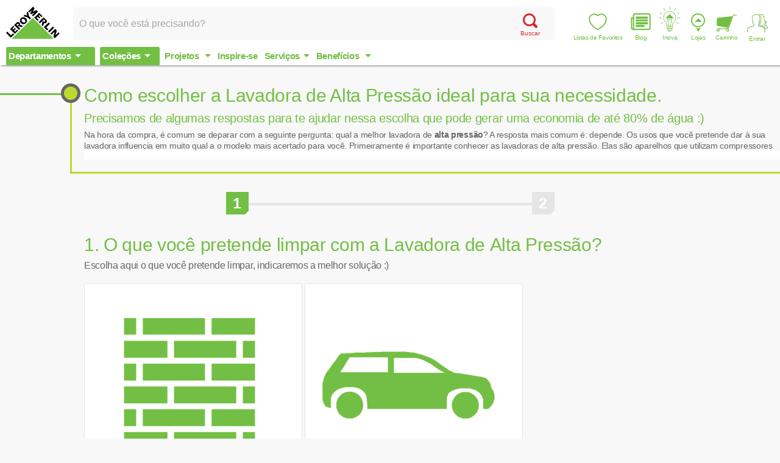

--- FILE ---
content_type: text/html; charset=UTF-8
request_url: https://www.leroymerlin.com.br/assistente/escolhendo-a-lavadora-de-alta-pressao-ideal-para-a-sua-necessidade?region=mato_grosso
body_size: 10357
content:
<!DOCTYPE html>
<html class="no-js">
	<head>
<script>
    window.ddjskey = "A1CF525E3225F0C2CD3AC6DF43E354";
    window.ddoptions = {};
    </script>
    <script src="https://js.datadome.co/tags.js" async>
</script>

		<meta charset="utf-8">
		<meta http-equiv="X-UA-Compatible" content="IE=edge,chrome=1">
    <title>Como escolher a Lavadora de Alta Pressão ideal para sua necessidade|Leroy Merlin</title>
    
      <script type="8567a88486cb76b3e430ad0a-text/javascript">(function(w,d,s,l,i){w[l]=w[l]||[];w[l].push({'gtm.start':
    new Date().getTime(),event:'gtm.js'});var f=d.getElementsByTagName(s)[0],
    j=d.createElement(s),dl=l!='dataLayer'?'&l='+l:'';j.async=true;j.src=
    '//www.googletagmanager.com/gtm.js?id='+i+dl;f.parentNode.insertBefore(j,f);
    })(window,document,'script','dataLayer','GTM-H4HJ');</script>
  
  <script type="8567a88486cb76b3e430ad0a-text/javascript">
    /* ga referrer */
      </script>

		<meta name="robots" content="NOODP">

					<link rel="canonical" href="https://www.leroymerlin.com.br/assistente/escolhendo-a-lavadora-de-alta-pressao-ideal-para-a-sua-necessidade"/>
		
		<meta name="apple-mobile-web-app-capable" content="yes">
		<meta name="apple-mobile-web-app-status-bar-style" content="black">
		<meta name="theme-color" content="#72bf44"/>

		<link href="https://cdn.leroymerlin.com.br/assets/favicon.ico" type="image/x-icon" rel="icon"/>

		<link rel="apple-touch-icon" href="https://cdn.leroymerlin.com.br/assets/ico-leroy_60x60.png">
		<link rel="apple-touch-icon" sizes="76x76" href="https://cdn.leroymerlin.com.br/assets/ico-leroy_76x76.png">
		<link rel="apple-touch-icon" sizes="152x152" href="https://cdn.leroymerlin.com.br/assets/ico-leroy_152x152.png">

		    <meta name="viewport" content="width=device-width,initial-scale=1">

		<meta name="msvalidate.01" content="F05ACB8797C9D9067A24A09B973679BE"/>

		<meta data-region="mato_grosso">

		<link rel="publisher" href="https://plus.google.com/105841207084706360590/"/>

		    <meta name="description" content="Precisamos de algumas respostas para te ajudar nessa escolha que pode gerar uma economia de até 80% de água  :)" />
  <meta property="og:title" content="Como escolher a Lavadora de Alta Pressão ideal para sua necessidade|Leroy Merlin" />
  <meta property="og:description" content="Precisamos de algumas respostas para te ajudar nessa escolha que pode gerar uma economia de até 80% de água  :)" />
  <meta property="og:image" content="https://cdn.leroymerlin.com.br/contents/como_escolher_a_lavadora_de_alta_pressao_ideal_para_sua_necessidade__b806_300x300.jpeg" />
  <meta property="og:url" content="https://www.leroymerlin.com.br/institucional/politica-de-privacidade" />
  <meta property="og:type" content="website" />
  <meta name="ga-track" content="conteudo/blog2/inspire-se/inspire-se-quintal/assistente/escolhendo-a-lavadora-de-alta-pressao-ideal-para-a-sua-necessidade" data-page-type="content/assistant" />
  <meta name="friendly-category" content="con/blo/ins-se/esc-a-lav-de-alt-pre-ide-par-a-sua-nec" data-page-type="content/assistant" />

				
		<link rel="stylesheet" type="text/css" href="https://cdn.leroymerlin.com.br/assets/lizard_stylesheets-9c07baf9818d2bbd3e88d3890f6bab72.css" />

			</head>
	<body data-modules="header footer menu form-validation mask tooltip assistant">
    
  <noscript><iframe src="//www.googletagmanager.com/ns.html?id=GTM-H4HJ"
    height="0" width="0" style="display:none;visibility:hidden"></iframe></noscript>

					<div class="l-wrapper">
						
							
  <header class="m-header  " role="banner" itemscope itemtype="http://schema.org/Organization">
      <button class="m-menu-toggle"><span></span></button>

      
  
<a class="m-leroy-logo" href="https://www.leroymerlin.com.br" itemprop="url">
  <img src="https://cdn.leroymerlin.com.br/assets/images/logo-leroy-merlin.svg" alt="Leroy Merlin" itemprop="logo">
</a>

      <div class="m-search-bar" itemscope itemtype="http://schema.org/WebSite">
    <meta itemprop="url" content="https://www.leroymerlin.com.br/">

    <div class="m-search-input has-category-search" data-search-category>
        <form action="https://www.leroymerlin.com.br/search"
            itemprop="potentialAction"
            itemscope itemtype="http://schema.org/SearchAction" role="search">

            <meta itemprop="target" content="https://www.leroymerlin.com.br/search?term={term}">

            <div class="m-search-input">
                <input
                    class="text-input input-search"
                    id="search"
                    autocomplete="off"
                    type="search"
                    name="term"
                    itemprop="query-input"
                    placeholder="O que você está precisando?"
                    data-keyboard-navigation
                    data-search-input
                    data-autocomplete-endpoint="//www.leroymerlin.com.br/quick_search_legacy">

                <input type="hidden" name="searchTerm" id="search-term-input">
                <input type="hidden" name="searchType" value="default">

                <button class="btn-search">
                  <div class="btn-search-icon"></div>
                  Buscar
                </button>
                <button class="btn-search-close" type="button" data-search-close>×</button>

                                            </div>
        </form>
    </div>
</div>

      
<div class="m-user-actions">
  <a
    class="btn-search-bar-open action-link m-menu-item"
    href="#search"
    data-search-open>
    Busca
  </a>

  <a
    class="heart-button action-link m-menu-item"
    href="https://www.leroymerlin.com.br/minhas-listas-de-desejos"
    title="Minhas listas de Favoritos">
      <i class="wishlist-icon">
      <svg viewBox="0 0 26 26">
        <path d="M8.328 2.466c-.081 0-.163.002-.245.006-3.067.133-5.476 2.572-5.603 5.673-.088 2.154.604 4.212 2.116 6.294 1.976 2.719 4.646 4.97 8.397 7.074.29-.186.583-.37.876-.553 1.013-.636 2.06-1.294 3.02-2.01 2.528-1.888 4.32-3.88 5.478-6.092 1.073-2.047 1.396-3.926.988-5.746-.42-1.87-1.677-3.43-3.365-4.177-1.596-.706-3.405-.608-4.963.27-.361.203-.708.474-1.075.762a23.3 23.3 0 0 1-.569.436l-.49.359-.518-.477a13.165 13.165 0 0 1-.223-.206c-1.125-1.07-2.41-1.613-3.824-1.613M12.971 23c-.197 0-.398-.041-.573-.139-4.01-2.232-6.868-4.635-8.995-7.563C1.69 12.939.906 10.58 1.009 8.085a7.409 7.409 0 0 1 2.12-4.909 7.287 7.287 0 0 1 4.89-2.169c1.85-.081 3.522.54 4.972 1.847l.05-.04c.395-.308.802-.627 1.261-.886 1.968-1.108 4.26-1.23 6.286-.333 2.112.934 3.684 2.877 4.204 5.198.487 2.17.12 4.376-1.119 6.743-1.262 2.41-3.193 4.564-5.901 6.587-1.007.751-2.08 1.425-3.117 2.077l-.953.6c-.186.12-.455.2-.731.2"/>
      </svg>
    </i>
    Listas de Favoritos
  </a>

      <a
      class="blog-button action-link m-menu-item"
      href="https://www.leroymerlin.com.br/blog">
      Blog
    </a>
  
  <a
    class="inova-button action-link m-menu-item"
    href="https://www.leroymerlin.com.br/institucional/venha-participar-do-inova-leroy-merlin">
    Inova
  </a>

  <a
    class="stores-button action-link m-menu-item"
    href="https://www.leroymerlin.com.br/lojas">
    Lojas
  </a>

      <a
      class="cart-button action-link m-menu-item"
      href="https://www.leroymerlin.com.br/carrinho"
      data-show-cart-itens itemprop="url">
      Carrinho
    </a>
  
  <a
    class="menu-button action-link user-button m-menu-item"
    data-login-service-url="https://www.leroymerlin.com.br/user-resources?suggestions=true"
    data-user-login itemprop="url">
    Entrar
  </a>

  <script type="text/template" data-my-account-menu-template>
  <div class="m-dropdown-toggle open-right my-account-menu" data-my-account-menu>
    <a class="menu-button is-logged btn-dropdown action-link" data-dropdown-button>Minha Conta</a>

    <div class="dropdown-menu m-links-list is-bordered">
      <button class="btn-dropdown-close" data-dropdown-close>×</button>
      <ul>
        <li class="dropdown-toggle-item item">
          <a href="https://www.leroymerlin.com.br/minha-conta/dados-complementares">Meus Dados</a>
        </li>
        <li class="dropdown-toggle-item item">
          <a href="https://www.leroymerlin.com.br/meus-pedidos">Meus Pedidos</a>
        </li>

        <li class="dropdown-toggle-item item">
          <a href="https://www.leroymerlin.com.br/meus-projetos">Meus Projetos</a>
        </li>

        <li class="dropdown-toggle-item item">
          <a href="https://www.leroymerlin.com.br/fale-conosco">Atendimentos</a>
        </li>
        <li class="dropdown-toggle-item item">
          <a href="https://www.leroymerlin.com.br/logout">Sair</a>
        </li>
      </ul>
    </div>
  </div>
</script>
</div>

      
<div class="m-main-menu-wrapper">
    <div class="m-user-actions is-pull-right">
        <a href="#search" class="btn-search-bar-open action-link" data-search-open itemprop="url">Busca</a>
        <a href="https://www.leroymerlin.com.br/carrinho" class="cart-button action-link" data-show-cart-itens itemprop="url">Carrinho</a>
        <a class="menu-button action-link" data-login-service-url="https://www.leroymerlin.com.br/user-resources" data-user-login itemprop="url">Entrar</a>
    </div>

    <div class="nav-box" itemscope="itemscope" itemtype="http://www.schema.org/SiteNavigationElement">
        <ul class="m-horizontal-list m-main-menu overthrow">
            <li class="item is-hero has-content department-menu ">
                <span class="title" itemprop="name">Departamentos</span>
                <div class="departments-menu">

  <ul class="m-hero-list is-inverted" data-js-menu data-load-menu>
          <li class="item" data-submenu-item itemscope itemtype="http://www.schema.org/SiteNavigationElement">
        <a class="menu-link hero-link" href="https://www.leroymerlin.com.br/climatizacao-e-ventilacao" itemprop="url">
          <span itemprop="name">
            
          </span>
        </a>

        <div class="m-well is-hidden" data-nav-submenu data-nav-content="https://www.leroymerlin.com.br/category_childs/f48f3f336dd76e7234e119ce" data-template="submenu-department">
          <span class="menu-loading title-5 is-color-black">Carregando...</span>
        </div>
      </li>
          <li class="item" data-submenu-item itemscope itemtype="http://www.schema.org/SiteNavigationElement">
        <a class="menu-link hero-link" href="https://www.leroymerlin.com.br/audio-e-video" itemprop="url">
          <span itemprop="name">
            
          </span>
        </a>

        <div class="m-well is-hidden" data-nav-submenu data-nav-content="https://www.leroymerlin.com.br/category_childs/5cd1ca45f846aa1f58061617" data-template="submenu-department">
          <span class="menu-loading title-5 is-color-black">Carregando...</span>
        </div>
      </li>
          <li class="item" data-submenu-item itemscope itemtype="http://www.schema.org/SiteNavigationElement">
        <a class="menu-link hero-link" href="https://www.leroymerlin.com.br/banheiros" itemprop="url">
          <span itemprop="name">
            
          </span>
        </a>

        <div class="m-well is-hidden" data-nav-submenu data-nav-content="https://www.leroymerlin.com.br/category_childs/94301c9bf86859d0b3ea8a69" data-template="submenu-department">
          <span class="menu-loading title-5 is-color-black">Carregando...</span>
        </div>
      </li>
          <li class="item" data-submenu-item itemscope itemtype="http://www.schema.org/SiteNavigationElement">
        <a class="menu-link hero-link" href="https://www.leroymerlin.com.br/cama-mesa-e-banho" itemprop="url">
          <span itemprop="name">
            
          </span>
        </a>

        <div class="m-well is-hidden" data-nav-submenu data-nav-content="https://www.leroymerlin.com.br/category_childs/5c87fc0df846aa23bb05e4f7" data-template="submenu-department">
          <span class="menu-loading title-5 is-color-black">Carregando...</span>
        </div>
      </li>
          <li class="item" data-submenu-item itemscope itemtype="http://www.schema.org/SiteNavigationElement">
        <a class="menu-link hero-link" href="https://www.leroymerlin.com.br/cozinhas-e-areas-de-servico" itemprop="url">
          <span itemprop="name">
            
          </span>
        </a>

        <div class="m-well is-hidden" data-nav-submenu data-nav-content="https://www.leroymerlin.com.br/category_childs/e315adee7e1ed4ea6e920819" data-template="submenu-department">
          <span class="menu-loading title-5 is-color-black">Carregando...</span>
        </div>
      </li>
          <li class="item" data-submenu-item itemscope itemtype="http://www.schema.org/SiteNavigationElement">
        <a class="menu-link hero-link" href="https://www.leroymerlin.com.br/decoracao" itemprop="url">
          <span itemprop="name">
            
          </span>
        </a>

        <div class="m-well is-hidden" data-nav-submenu data-nav-content="https://www.leroymerlin.com.br/category_childs/ba87d76c99d8a1523471c0b6" data-template="submenu-department">
          <span class="menu-loading title-5 is-color-black">Carregando...</span>
        </div>
      </li>
          <li class="item" data-submenu-item itemscope itemtype="http://www.schema.org/SiteNavigationElement">
        <a class="menu-link hero-link" href="https://www.leroymerlin.com.br/eletrodomesticos" itemprop="url">
          <span itemprop="name">
            
          </span>
        </a>

        <div class="m-well is-hidden" data-nav-submenu data-nav-content="https://www.leroymerlin.com.br/category_childs/5ba3b5e4c7b7920fd4665686" data-template="submenu-department">
          <span class="menu-loading title-5 is-color-black">Carregando...</span>
        </div>
      </li>
          <li class="item" data-submenu-item itemscope itemtype="http://www.schema.org/SiteNavigationElement">
        <a class="menu-link hero-link" href="https://www.leroymerlin.com.br/eletroportateis" itemprop="url">
          <span itemprop="name">
            
          </span>
        </a>

        <div class="m-well is-hidden" data-nav-submenu data-nav-content="https://www.leroymerlin.com.br/category_childs/5b800040ca7b80459f21562f" data-template="submenu-department">
          <span class="menu-loading title-5 is-color-black">Carregando...</span>
        </div>
      </li>
          <li class="item" data-submenu-item itemscope itemtype="http://www.schema.org/SiteNavigationElement">
        <a class="menu-link hero-link" href="https://www.leroymerlin.com.br/ferragens" itemprop="url">
          <span itemprop="name">
            
          </span>
        </a>

        <div class="m-well is-hidden" data-nav-submenu data-nav-content="https://www.leroymerlin.com.br/category_childs/4b114b65dfc74e7228e6750f" data-template="submenu-department">
          <span class="menu-loading title-5 is-color-black">Carregando...</span>
        </div>
      </li>
          <li class="item" data-submenu-item itemscope itemtype="http://www.schema.org/SiteNavigationElement">
        <a class="menu-link hero-link" href="https://www.leroymerlin.com.br/ferramentas" itemprop="url">
          <span itemprop="name">
            
          </span>
        </a>

        <div class="m-well is-hidden" data-nav-submenu data-nav-content="https://www.leroymerlin.com.br/category_childs/b42110d83574a6a9fbdcbcfb" data-template="submenu-department">
          <span class="menu-loading title-5 is-color-black">Carregando...</span>
        </div>
      </li>
          <li class="item" data-submenu-item itemscope itemtype="http://www.schema.org/SiteNavigationElement">
        <a class="menu-link hero-link" href="https://www.leroymerlin.com.br/informatica" itemprop="url">
          <span itemprop="name">
            
          </span>
        </a>

        <div class="m-well is-hidden" data-nav-submenu data-nav-content="https://www.leroymerlin.com.br/category_childs/ba33c74862bb71863af38c66" data-template="submenu-department">
          <span class="menu-loading title-5 is-color-black">Carregando...</span>
        </div>
      </li>
          <li class="item" data-submenu-item itemscope itemtype="http://www.schema.org/SiteNavigationElement">
        <a class="menu-link hero-link" href="https://www.leroymerlin.com.br/iluminacao" itemprop="url">
          <span itemprop="name">
            
          </span>
        </a>

        <div class="m-well is-hidden" data-nav-submenu data-nav-content="https://www.leroymerlin.com.br/category_childs/9817332c9cde3a4dfc02372e" data-template="submenu-department">
          <span class="menu-loading title-5 is-color-black">Carregando...</span>
        </div>
      </li>
          <li class="item" data-submenu-item itemscope itemtype="http://www.schema.org/SiteNavigationElement">
        <a class="menu-link hero-link" href="https://www.leroymerlin.com.br/jardim-e-lazer" itemprop="url">
          <span itemprop="name">
            
          </span>
        </a>

        <div class="m-well is-hidden" data-nav-submenu data-nav-content="https://www.leroymerlin.com.br/category_childs/59668bf188e776c91cf82a21" data-template="submenu-department">
          <span class="menu-loading title-5 is-color-black">Carregando...</span>
        </div>
      </li>
          <li class="item" data-submenu-item itemscope itemtype="http://www.schema.org/SiteNavigationElement">
        <a class="menu-link hero-link" href="https://www.leroymerlin.com.br/limpeza-e-manutencao" itemprop="url">
          <span itemprop="name">
            
          </span>
        </a>

        <div class="m-well is-hidden" data-nav-submenu data-nav-content="https://www.leroymerlin.com.br/category_childs/d82c080656ab1649302b06d9" data-template="submenu-department">
          <span class="menu-loading title-5 is-color-black">Carregando...</span>
        </div>
      </li>
          <li class="item" data-submenu-item itemscope itemtype="http://www.schema.org/SiteNavigationElement">
        <a class="menu-link hero-link" href="https://www.leroymerlin.com.br/marcenaria-e-madeiras" itemprop="url">
          <span itemprop="name">
            
          </span>
        </a>

        <div class="m-well is-hidden" data-nav-submenu data-nav-content="https://www.leroymerlin.com.br/category_childs/1a8ad120950bca99adda415c" data-template="submenu-department">
          <span class="menu-loading title-5 is-color-black">Carregando...</span>
        </div>
      </li>
          <li class="item" data-submenu-item itemscope itemtype="http://www.schema.org/SiteNavigationElement">
        <a class="menu-link hero-link" href="https://www.leroymerlin.com.br/materiais-de-construcao" itemprop="url">
          <span itemprop="name">
            
          </span>
        </a>

        <div class="m-well is-hidden" data-nav-submenu data-nav-content="https://www.leroymerlin.com.br/category_childs/a2e3587143e67e3561d6b90d" data-template="submenu-department">
          <span class="menu-loading title-5 is-color-black">Carregando...</span>
        </div>
      </li>
          <li class="item" data-submenu-item itemscope itemtype="http://www.schema.org/SiteNavigationElement">
        <a class="menu-link hero-link" href="https://www.leroymerlin.com.br/materiais-eletricos" itemprop="url">
          <span itemprop="name">
            
          </span>
        </a>

        <div class="m-well is-hidden" data-nav-submenu data-nav-content="https://www.leroymerlin.com.br/category_childs/cd9681d503b6b5b69ce0990e" data-template="submenu-department">
          <span class="menu-loading title-5 is-color-black">Carregando...</span>
        </div>
      </li>
          <li class="item" data-submenu-item itemscope itemtype="http://www.schema.org/SiteNavigationElement">
        <a class="menu-link hero-link" href="https://www.leroymerlin.com.br/materiais-hidraulicos" itemprop="url">
          <span itemprop="name">
            
          </span>
        </a>

        <div class="m-well is-hidden" data-nav-submenu data-nav-content="https://www.leroymerlin.com.br/category_childs/fd8728d8714555dec83a3dea" data-template="submenu-department">
          <span class="menu-loading title-5 is-color-black">Carregando...</span>
        </div>
      </li>
          <li class="item" data-submenu-item itemscope itemtype="http://www.schema.org/SiteNavigationElement">
        <a class="menu-link hero-link" href="https://www.leroymerlin.com.br/moveis" itemprop="url">
          <span itemprop="name">
            
          </span>
        </a>

        <div class="m-well is-hidden" data-nav-submenu data-nav-content="https://www.leroymerlin.com.br/category_childs/5ba391add4ee0d0e9163024b" data-template="submenu-department">
          <span class="menu-loading title-5 is-color-black">Carregando...</span>
        </div>
      </li>
          <li class="item" data-submenu-item itemscope itemtype="http://www.schema.org/SiteNavigationElement">
        <a class="menu-link hero-link" href="https://www.leroymerlin.com.br/organizacao" itemprop="url">
          <span itemprop="name">
            
          </span>
        </a>

        <div class="m-well is-hidden" data-nav-submenu data-nav-content="https://www.leroymerlin.com.br/category_childs/31f9564d0e848f47172111bd" data-template="submenu-department">
          <span class="menu-loading title-5 is-color-black">Carregando...</span>
        </div>
      </li>
          <li class="item" data-submenu-item itemscope itemtype="http://www.schema.org/SiteNavigationElement">
        <a class="menu-link hero-link" href="https://www.leroymerlin.com.br/acessorios-para-pets" itemprop="url">
          <span itemprop="name">
            
          </span>
        </a>

        <div class="m-well is-hidden" data-nav-submenu data-nav-content="https://www.leroymerlin.com.br/category_childs/5ca652f1f846aa5eaf15618b" data-template="submenu-department">
          <span class="menu-loading title-5 is-color-black">Carregando...</span>
        </div>
      </li>
          <li class="item" data-submenu-item itemscope itemtype="http://www.schema.org/SiteNavigationElement">
        <a class="menu-link hero-link" href="https://www.leroymerlin.com.br/tintas-e-acessorios" itemprop="url">
          <span itemprop="name">
            
          </span>
        </a>

        <div class="m-well is-hidden" data-nav-submenu data-nav-content="https://www.leroymerlin.com.br/category_childs/ea20efefee3df13ca161ba64" data-template="submenu-department">
          <span class="menu-loading title-5 is-color-black">Carregando...</span>
        </div>
      </li>
          <li class="item" data-submenu-item itemscope itemtype="http://www.schema.org/SiteNavigationElement">
        <a class="menu-link hero-link" href="https://www.leroymerlin.com.br/pisos-e-revestimentos" itemprop="url">
          <span itemprop="name">
            
          </span>
        </a>

        <div class="m-well is-hidden" data-nav-submenu data-nav-content="https://www.leroymerlin.com.br/category_childs/ffbaf27929868c29b913d828" data-template="submenu-department">
          <span class="menu-loading title-5 is-color-black">Carregando...</span>
        </div>
      </li>
          <li class="item" data-submenu-item itemscope itemtype="http://www.schema.org/SiteNavigationElement">
        <a class="menu-link hero-link" href="https://www.leroymerlin.com.br/portas-janelas-e-portoes" itemprop="url">
          <span itemprop="name">
            
          </span>
        </a>

        <div class="m-well is-hidden" data-nav-submenu data-nav-content="https://www.leroymerlin.com.br/category_childs/66160b2ab4c121cfa29a6268" data-template="submenu-department">
          <span class="menu-loading title-5 is-color-black">Carregando...</span>
        </div>
      </li>
          <li class="item" data-submenu-item itemscope itemtype="http://www.schema.org/SiteNavigationElement">
        <a class="menu-link hero-link" href="https://www.leroymerlin.com.br/seguranca-e-comunicacao" itemprop="url">
          <span itemprop="name">
            
          </span>
        </a>

        <div class="m-well is-hidden" data-nav-submenu data-nav-content="https://www.leroymerlin.com.br/category_childs/c0912e548bb7ceff3911b67d" data-template="submenu-department">
          <span class="menu-loading title-5 is-color-black">Carregando...</span>
        </div>
      </li>
          <li class="item" data-submenu-item itemscope itemtype="http://www.schema.org/SiteNavigationElement">
        <a class="menu-link hero-link" href="https://www.leroymerlin.com.br/utilidades-domesticas" itemprop="url">
          <span itemprop="name">
            
          </span>
        </a>

        <div class="m-well is-hidden" data-nav-submenu data-nav-content="https://www.leroymerlin.com.br/category_childs/5dbc9a5bd07ab1130e527d58" data-template="submenu-department">
          <span class="menu-loading title-5 is-color-black">Carregando...</span>
        </div>
      </li>
      </ul>

  <div class="departments-submenu m-well is-hidden">

  </div>
</div>

            </li>

            <li class="item collections-menu is-hero has-content ">
                <a href="https://www.leroymerlin.com.br/colecoes">
                  <span class="title" itemprop="name">Coleções</span>
                </a>

                
            </li>

            
            <li class="item has-content">
              <a
                href="https://www.leroymerlin.com.br/institucional/monte-seu-projeto-em-3d"
                class="title"
                itemprop="url">

                <span class="title" itemprop="name">
                  <span class="hidden-desktop">Projetos</span>
                  <span class="hidden-medium">Projetos</span>
                </span>

                <ul class="m-hero-list" data-js-menu>
                  <li class="item" data-submenu-item>
                    <a
                      class="menu-link hero-link"
                      href="https://www.leroymerlin.com.br/assistente">

                      Calculadoras
                    </a>
                  </li>
                </ul>
              </a>
            </li>

                          <li class="item">
    <a href="https://www.leroymerlin.com.br/inspire-se" class="title" itemprop="url">
        <span itemprop="name">Inspire-se</span>
    </a>
</li>
            
            
            <li class="item has-content menu-services">
                <span class="title" itemprop="name">Serviços</span>
                <ul class="m-hero-list" data-js-menu>
    <li class="item" data-submenu-item>
        <a
          class="menu-link hero-link"
          href="https://www.leroymerlin.com.br/institucional/facilidades-nas-lojas">
          Facilidade nas lojas
        </a>

        <div class="m-well" data-nav-submenu>
            <ul class="m-services">
                <li class="service-item">
                    <a class="services-pickupinstore service-link title-5" href="https://www.leroymerlin.com.br/institucional/clique-e-retire">
                        Clique e retire
                    </a>
                </li>
                <li class="service-item">
                    <a class="services-colors service-link title-5" href="https://www.leroymerlin.com.br/institucional/centro-de-cores">
                        Fábrica de cores
                    </a>
                </li>
                <li class="service-item">
                    <a class="services-tools service-link title-5" href="https://www.leroymerlin.com.br/institucional/bancada-de-ferramentas">
                        Mesa de bricolagem
                    </a>
                </li>
                <li class="service-item">
                    <a class="services-diy-courses service-link title-5" href="https://www.leroymerlin.com.br/cursos-e-eventos">
                        Curso de bricolagem
                    </a>
                </li>
                <li class="service-item">
                    <a class="services-exchange service-link title-5" href="https://www.leroymerlin.com.br/institucional/troca-de-mercadoria">
                        Troca de mercadoria
                    </a>
                </li>
                <li class="service-item">
                    <a class="services-cutting service-link title-5" href="https://www.leroymerlin.com.br/institucional/corte-de-madeiras-e-vidro">
                        Corte de madeira e vidro
                    </a>
                </li>
                <li class="service-item">
                    <a class="services-coffee service-link title-5" href="https://www.leroymerlin.com.br/institucional/cafe">
                        Café
                    </a>
                </li>
                <li class="service-item">
                    <a class="services-parking service-link title-5" href="https://www.leroymerlin.com.br/institucional/estacionamento">
                        Estacionamento
                    </a>
                </li>
                <li class="service-item">
                    <a class="services-delivery service-link title-5" href="https://www.leroymerlin.com.br/institucional/entrega-em-domicilio">
                        Entrega em domicílio
                    </a>
                </li>
                <li class="service-item">
                    <a class="services-enframe service-link title-5" href="https://www.leroymerlin.com.br/institucional/enquadramento">
                        Molduraria
                    </a>
                </li>
                <li class="service-item">
                    <a class="services-recycling service-link title-5" href="https://www.leroymerlin.com.br/atitudes_sustentaveis/como-funciona-a-coleta-seletiva">
                        Coleta seletiva
                    </a>
                </li>
                <li class="service-item">
                    <a class="services-confort-station service-link title-5" href="https://www.leroymerlin.com.br/institucional/fraldario">
                        Fraldário
                    </a>
                </li>
                <li class="service-item">
                    <a class="services-finance service-link title-5" href="https://www.leroymerlin.com.br/institucional/solucoes-financeiras">
                        Soluções financeiras
                    </a>
                </li>
            </ul>
        </div>
    </li>

    <li class="item" data-submenu-item>
        <a
          class="menu-link hero-link"
          href="https://www.leroymerlin.com.br/institucional/venda-faturada">
          Venda Faturada Empresas
        </a>
    </li>

    <li class="item" data-submenu-item>
        <a
          class="menu-link hero-link"
          href="https://www.leroymerlin.com.br/atendimento-agendado">
          Atendimento Agendado
        </a>
    </li>
</ul>
            </li>

            <li class="item has-content">
              <a
                href="https://www.leroymerlin.com.br/institucional/cartao-celebre"
                class="title"
                itemprop="url">

                <span class="title" itemprop="name">
                  <span class="hidden-desktop">Benefícios</span>
                  <span class="hidden-medium">Benefícios</span>
                </span>

                <ul class="m-hero-list" data-js-menu>
                  <li class="item" data-submenu-item>
                    <a
                      class="menu-link hero-link"
                      href="https://www.leroymerlin.com.br/lmcv">

                      Programa de Fidelidade
                    </a>
                  </li>

                  <li class="item" data-submenu-item>
                    <a
                      class="menu-link hero-link"
                      href="https://www.leroymerlin.com.br/institucional/cartao-celebre">

                      Cartão Celebre!
                    </a>
                  </li>
                </ul>
              </a>
            </li>
        </ul>
    </div>
</div>
  </header>
			
			  

  <div class="l-assistant" data-steps-controller>

    <div class="m-service-box">
      <h1 class="services-title">Como escolher a Lavadora de Alta Pressão ideal para sua necessidade.</h1>
      <h2 class="subtitle">Precisamos de algumas respostas para te ajudar nessa escolha que pode gerar uma economia de até 80% de água  :)</h2>

              <div data-expandable class="m-expandable m-expandable-solid">
          <div class="m-expandable-content">
            <p>Na hora da compra, é comum se deparar com a seguinte pergunta: qual a melhor lavadora de <strong><a href="https://www.leroymerlin.com.br/lavadoras-de-alta-pressao-" title="Conheça nossas lavadoras de alta pressão">alta pressão</a></strong>? A resposta mais comum é: depende. Os usos que você pretende dar à sua lavadora influencia em muito qual a o modelo mais acertado para você. Primeiramente é importante conhecer as lavadoras de alta pressão. Elas são aparelhos que utilizam compressores de ar para fazer com que a água saia dos compressores com alta pressão. Isso pode ajudar a economizar água na lavagem de tapetes, carros, na limpeza de pisos, janelas, calçadas, quintais, entre outras funções. Lavadoras de alta pressão com utilização profissional podem precisar de maior pressão para ser usadas em construções e outras finalidades. Além disso, elas também precisam de maior capacidade de fluxo de água por segundo e de maior potência. Um bom exemplo do uso de lavadoras de alta pressão profissionais são as operações de remoção de tintas e de grafites. Para realizar essas atividades é preciso que as lavadoras consigam fazer com que a água saia da pistola com uma pressão de 4000 PSI (libras por polegadas quadradas). Lavadoras elétricas entre 1300 e 1900 PSI são ótimas para utilização <strong><a href="https://www.leroymerlin.com.br/lavadoras-de-alta-pressao-residenciais" title="Confira modelos de lavadoras de alta pressão residenciais">doméstica</a></strong>. Elas podem tranquilamente ser usadas para lavagem de carros e quintais. Já as lavadoras com pressão entre 2000 e 3100 PSI são indicadas para usos em decks, pátios, lojas, paredes, embarcações e outros veículos. Você também pode procurar por lavadoras de alta pressão com capacidade para água quente. As lavadoras com capacidade para água quente são capazes de utilizar menos sabão para a lavagem, agilizando a limpeza. A rapidez e a facilidade da limpeza são as características principais de uma lavadora de alta pressão. Graças ao seu forte jato, a lavadora elimina os resíduos sem que você precise empregar força física esfregando o espaço que está sujo. Através de um compressor de ar, o produto expele a água com força suficiente para retirar a sujeira sem precisar gastar muita água. As lavadoras possuem <strong><a href="https://www.leroymerlin.com.br/como-escolher-lavadoras-de-alta-pressao/como-escolher-acessorios-para-lavadoras-de-alta-pressao" title="Aprenda a escolher acessórios para lavadoras">bicos reguláveis</a></strong>, o que permite a realização da limpeza em diferentes níveis de intensidade de água. E, em tempos nos quais o consumo racional de água se faz necessário, o produto faz sua parte. Devido à pressão intensa, as lavadoras de alta pressão chegam a economizar até 80% do recurso, quando comparado à mangueira comum. O abastecimento da água é feita através de uma <strong><a href="https://www.leroymerlin.com.br/mangueiras-para-jardim" title="Mangeiras são essenciais para lavadoras de alta pressão">mangueira</a></strong> que deve ser ligada à fonte de água e a entrada da lavadora. Nunca acione o mecanismo de pressão da lavadora sem que o fornecimento de água esteja ligado. Isso pode causar o mal funcionamento do compressor. Não há nenhuma especificação sobre o tipo de água que deve ser usada nas lavadoras de alta pressão. Você pode ligar o produto em torneiras de quaisquer abastecimentos: da rua, da caixa d’água ou do poço. Para escolher o produto ideal, fique de olho em algumas características, como a tensão – se é 110 V ou 220V – e a pressão. Avalie também a vazão da água, que é medida em litros/hora. Quanto maior for esse valor, maior será a quantidade liberada pela lavadora e, consequentemente, menos tempo você levará para limpar a área. Para melhorar o desempenho do produto, considere adquirir alguns <strong><a href="https://www.leroymerlin.com.br/acessorios-para-lavadoras-de-alta-pressao-" title="Veja os acessórios para lavadoras de alta pressão">acessórios</a></strong>, como o desentupidor de tubulação e a escova rotativa.</p>

          </div>
        </div>
          </div>
    
    <div class="assistant-container is-active" data-container="steps">
      <div class="row">
        <div class="col-xs-12 m-steps" data-steps>
                                                            <div class="step is-beveled is-active"
                  data-step="1" data-active-step>
                <div class="step-bullet"> 1 </div>
              </div>
                                                                                    <div class="step is-beveled"
                  data-step="2">
                <div class="step-bullet"> 2 </div>
              </div>
                                                    </div>
        
        <form id="user-assistant"
          action="https://www.leroymerlin.com.br/assistente/escolhendo-a-lavadora-de-alta-pressao-ideal-para-a-sua-necessidade"
          method="POST"
          class="col-xs-12 assistant-steps"
          data-steps-form>
          <input name="_token" type="hidden" value="Bqskah6OrH1js3IHrsA0OUtBxZg54X20r6DVcZKw">

          <fieldset class="m-form-feedback is-hidden">
            <span class="is-fail">
              <h3 class="m-form-feedback-title">Ocorreram os seguintes erros:</h3>
              <ul class="m-form-feedback-list"></ul>
            </span>
          </fieldset>

          <fieldset data-assistant-outputs>
                                                </fieldset>

                    
                      
                           
              
                            
              <fieldset class="step is-active"
                data-step="1"
                data-container="step" data-active-step>

                <h1 class="article-title">1. O que você pretende limpar com a Lavadora de Alta Pressão?</h1>

                                  <p class="lead">Escolha aqui o que você pretende limpar, indicaremos a melhor solução :)</p>
                
                          
                      
             
              <fieldset class="m-input-fieldset">
                
                  <label class="radio-group-label"></label>


                                                
  <div data-field-container="frequso"
      data-message="true"
      data-error-message="Selecione uma opção">

          <div class="m-input-box m-radio-box">
        <span class="radio-group has-image"
          >
          <input
            type="radio"
            name="frequso"
            value="Frequente"
            id="frequso_0"
            data-required
            data-validate="radio">

          <label for="frequso_0">
            <img src="https://cdn.leroymerlin.com.br/contents/escolha_a_lavadora_de_alta_pressao_ideal_para_a_sua_necessidade_9386_300x300.jpg" alt="">
            <p class="radio-item-text">
              Calçadas, quintas e paredes
            </p>
          </label>
        </span>
      </div>
          <div class="m-input-box m-radio-box">
        <span class="radio-group has-image"
          >
          <input
            type="radio"
            name="frequso"
            value="Frequente"
            id="frequso_1"
            data-required
            data-validate="radio">

          <label for="frequso_1">
            <img src="https://cdn.leroymerlin.com.br/contents/escolha_a_lavadora_de_alta_pressao_ideal_para_a_sua_necessidade_8255_300x300.jpg" alt="">
            <p class="radio-item-text">
              Carros
            </p>
          </label>
        </span>
      </div>
          <div class="m-input-box m-radio-box">
        <span class="radio-group has-image"
          >
          <input
            type="radio"
            name="frequso"
            value="Frequente"
            id="frequso_2"
            data-required
            data-validate="radio">

          <label for="frequso_2">
            <img src="https://cdn.leroymerlin.com.br/contents/escolha_a_lavadora_de_alta_pressao_ideal_para_a_sua_necessidade_1a8f_300x300.jpg" alt="">
            <p class="radio-item-text">
              Motos
            </p>
          </label>
        </span>
      </div>
          <div class="m-input-box m-radio-box">
        <span class="radio-group has-image"
          >
          <input
            type="radio"
            name="frequso"
            value="Ocasional"
            id="frequso_3"
            data-required
            data-validate="radio">

          <label for="frequso_3">
            <img src="https://cdn.leroymerlin.com.br/contents/escolha_a_lavadora_de_alta_pressao_ideal_para_a_sua_necessidade_b10d_300x300.jpg" alt="">
            <p class="radio-item-text">
              Piscinas
            </p>
          </label>
        </span>
      </div>
          <div class="m-input-box m-radio-box">
        <span class="radio-group has-image"
          >
          <input
            type="radio"
            name="frequso"
            value="Ocasional"
            id="frequso_4"
            data-required
            data-validate="radio">

          <label for="frequso_4">
            <img src="https://cdn.leroymerlin.com.br/contents/escolha_a_lavadora_de_alta_pressao_ideal_para_a_sua_necessidade_6cc3_300x300.jpg" alt="">
            <p class="radio-item-text">
              Telhado
            </p>
          </label>
        </span>
      </div>
          <div class="m-input-box m-radio-box">
        <span class="radio-group has-image"
          >
          <input
            type="radio"
            name="frequso"
            value="Intenso"
            id="frequso_5"
            data-required
            data-validate="radio">

          <label for="frequso_5">
            <img src="https://cdn.leroymerlin.com.br/contents/escolha_a_lavadora_de_alta_pressao_ideal_para_a_sua_necessidade_369c_300x300.jpg" alt="">
            <p class="radio-item-text">
              Veículos de grande porte
            </p>
          </label>
        </span>
      </div>
    
    <span class="m-input-info no-background" data-message-container></span>
  </div>

                              </fieldset>

            
                      
                                          
                  <div class="button-wrapper">
                                        <button type="button" class="btn is-medium" data-step-action="next">Continuar</button>
                  </div>
                </fieldset>

               
              
                            
              <fieldset class="step"
                data-step="2"
                data-container="step">

                <h1 class="article-title">2. Qual a voltagem do local onde você irá realizar a limpeza?</h1>

                                  <p class="lead">Indique a tensão elétrica do local.</p>
                
                          
                      
             
              <fieldset class="m-input-fieldset">
                
                  <label class="radio-group-label"></label>


              
  <div class="m-select-box" data-field-container="volt" data-message="true">

    <select
      data-required
      data-validate="select"
      name="volt">

      <option value="">Escolha uma opção</option>

              <option value="220V">220V</option>
              <option value="127V (110V)">127V (110V)</option>
              <option value="380V (440V">380V (440V)</option>
              <option value="Sem Tensão Elétrica">Sem Tensão Elétrica</option>
              <option value="220V (380V)">220V (380V)</option>
              <option value="220V (440V)">220V (440V)</option>
              <option value="Bivolt">Bivolt</option>
      
    </select>
    <span class="m-input-info no-background" data-message-container>
          </span>
  </div>

                              </fieldset>

            
          
            <div class="button-wrapper">
                              <button type="button" class="btn is-inverted is-medium" data-step-action="prev">Voltar</button>
                            <button type="button" class="btn is-medium" data-step-action="next">Continuar</button>
            </div>
          </fieldset>
        </form>
              </div>
          </div>
    
    <div class="assistant-container" data-container="results">
      <div class="row">
        <div class="col-xs-12">
          <div class="m-form-feedback" data-feedback>
            <h3 class="title-3 is-success" data-feedback-title>Pronto,</h3>
            <p data-feedback-description></p>
            <ul class="m-form-feedback-list" data-feedback-list></ul>
            <div data-feedback-buttons>
              <button type="button" class="btn is-inverted" data-scroll="results">Ver Resultados</button>
              <button type="button" class="btn is-inverted" data-restart>Recomeçar</button>
            </div>
          </div>
                  </div>
      </div>
      
      <div data-container="scroll">
        <div class="row">
          <div class="col-xs-12">
                                                                        <table class="m-table is-hidden" data-output-list>
                <tbody>
                                                                        </tbody>
              </table>
          </div>
        </div>
        
        <div class="row section-spacing" data-container="product">
          <h2 class="col-xs-12 title-2" data-description></h2>
        </div>
        
        <div class="row" data-container="complementary">
          <h2 class="col-xs-12 title-2" data-description></h2>
        </div>
              </div>
    </div>
      </div>

			
        <div class="m-benefits-badges has-click-collect">
    <div class="badges-container">
      <div class="badges">
        <div class="badge col-xs-6 col-sm-4 col-md-2 col-md-offset-2">
          <a href="https://www.leroymerlin.com.br/nossa-loja-virtual-esta-no-ar" class="link" target="_blank">
          <img
            class="img img-buy-online"
            src="https://cdn.leroymerlin.com.br/assets/lizard/images/footer-badges/buy-online.png"
            alt="Compra online">
          </a>
        </div>
        <div class="badge col-xs-6 col-sm-4 col-md-2">
          <a href="https://www.leroymerlin.com.br/institucional/politica-de-troca-e-devolucao" class="link" target="_blank">
          <img
            class="img img-easy-changing"
            src="https://cdn.leroymerlin.com.br/assets/lizard/images/footer-badges/easy-changing.png"
            alt="Troca fácil">
          <img
            class="img img-easy-changing-mobile"
            src="https://cdn.leroymerlin.com.br/assets/lizard/images/footer-badges/easy-changing-mobile.png"
            alt="Troca fácil">
          </a>
        </div>
        <div class="badge col-xs-6 col-sm-4 col-md-2">
          <a href="javascript:vopenw('https://trustsealinfo.verisign.com/splash?&dn=www.leroymerlin.com.br&lang=pt')" class="link" target="_blank">
          <img
            class="img img-safe-buying"
            src="https://cdn.leroymerlin.com.br/assets/lizard/images/footer-badges/safe-buying.png"
            alt="Compra segura">
          </a>
        </div>
        <div class="badge col-xs-6 col-sm-4 col-md-2">
          <a href="https://www.leroymerlin.com.br/institucional/clique-e-retire" class="link" target="_blank">
          <img
            class="img img-click-and-collect"
            src="https://cdn.leroymerlin.com.br/assets/lizard/images/footer-badges/click-and-collect.png"
            alt="Clique e retire" />
          </a>
        </div>
      </div>
    </div>
  </div>
  
  
  <footer
    class="l-footer m-footer ">

    <div class="m-footer-purchasing-info">
      <div class="m-footer-cards">
  <strong class="footer-title">Aceitamos:</strong>

  <div class="cards-content">
    <span class="footer-shop-info footer-info">Loja física (crédito, débito, financiamento...)</span>

    <ul class="footer-cards-list">
      <li class="footer-card card-1 visa" title="Visa">Visa</li>
      <li class="footer-card card-2 master" title="MasterCard">MasterCard</li>
      <li class="footer-card card-3 american" title="American Express">American Express</li>
      <li class="footer-card card-4 diners" title="Diners Club">Diners Club</li>
      <li class="footer-card card-5 elo" title="Elo">Elo</li>
      <li class="footer-card card-6 hiper" title="Hiper">Hiper</li>
      <li class="footer-card card-7 losango" title="Losango">Losango</li>
      <li class="footer-card card-8 construcard" title="Para obter mais informações sobre essa forma de pagamento, favor consultar o site oficial">Construcard</li>
      <li class="footer-card card-9 bndes" title="Para obter mais informações sobre essa forma de pagamento, favor consultar o site oficial">BNDES</li>
      <li class="footer-card card-10 cielo" title="Cielo">Cielo</li>
      <li class="footer-card card-11 banrisul" title="Banrisul">Banrisul</li>
      <li class="footer-card btn-more-cards">
        <a href="https://www.leroymerlin.com.br/institucional/politica-de-pagamento" title="Outros cartões">+</a>
      </li>
    </ul>

          <span class="footer-virtual-shop-info footer-info">Loja Virtual <em>(crédito)</em></span>
      </div>
</div>
      <div class="m-footer-safe-site">
    <strong class="footer-title">Site 100% Seguro:</strong>

    <ul class="m-image-list footer-certificates">
        <li class="item certisign">
          <a data-analytics="certisign"
              href="https://www.certisign.com.br/seal/splashcerti.htm">
            <img
              src="https://cdn.leroymerlin.com.br/assets/lizard/images/certification-badge/certisign.png"
              border="0"
              width="105"
              height="40"
              align="center"
              alt="Um site validado pela Certisign indica que nossa empresa concluiu satisfatoriamente todos os procedimentos para determinar que o domínio validado é de propriedade ou se encontra registrado por uma empresa ou organização autorizada a negociar por ela ou exercer qualquer atividade lícita em seu nome.">
          </a>
        </li>
          </ul>
</div>
    </div>

    <a href="#" class="m-back-to-top" data-back-to-top>Voltar para o topo</a>

    <ul class="m-footer-mobile-nav" itemscope="itemscope" itemtype="http://www.schema.org/SiteNavigationElement">
    <li class="footer-nav-item">
        <a href="https://www.leroymerlin.com.br/minha-conta/dados-complementares" itemprop="url">
            <span itemprop="name">Meus dados</span>
        </a>
    </li>
    <li class="footer-nav-item">
                    <a class="active" href="https://www.leroymerlin.com.br/meus-pedidos" itemprop="url">
                <span itemprop="name">Meus pedidos</span>
            </a>
            </li>
    <li class="footer-nav-item">
        <a href="https://www.leroymerlin.com.br/logout" itemprop="url">
            <span itemprop="name">Sair</span>
        </a>
    </li>
</ul>

    <div class="m-footer-engagement">
    <div class="footer-engagement-item sac">
        <span class="footer-engagement-item-title">Central de Atendimento</span>
        <span>4020-5376 <small>(Capitais)</small></span>
        <span>0800-020-5376 <small>(Demais regiões)</small></span>

        <span class="footer-engagement-item-info">
          <small>Das 08h às 19h de segunda a sábado, exceto feriados.</small>
        </span>
    </div>

    <div class="footer-engagement-item tele-sales">
        <span class="footer-engagement-item-title">Televendas</span>
        <span>4007-1380 <small>(Capitais)</small></span>
        <span>0800-602-1380 <small>(Demais regiões)</small></span>

        <span class="footer-engagement-item-info">
          <small>Das 8h às 19h de segunda a sexta.</small>
          <small>Das 8h às 14h aos sábados.</small>
        </span>

    </div>

    <div class="footer-engagement-item sustainability">
        <span class="footer-engagement-item-title">Sustentabilidade</span>
        <a href="https://www.leroymerlin.com.br/institucional/sustentabilidade" class="footer-engagement-item-link">Construir e
            Sustentar</a>
    </div>
</div>

    <div class="m-footer-rights">
  <span class="cc footer-info">Copyright © 2026 Leroy Merlin, todos os direitos Reservados.</span>

  <span class="cc-br footer-info">Leroy Merlin Cia Brasileira de Bricolagem.</span>

  <address class="footer-address footer-info">

    <span>
      Inscrição estadual nº 298.176.665.115 CNPJ/MF sob o nº 01.438.784/0048-60.<br />
      Rua Domingas Galleteri Blotta, nº 315, Jardim Consórcio, CEP 04455-360, São Paulo - SP.<br />
      Para mais informações <a href="https://www.leroymerlin.com.br/fale-conosco">Fale Conosco</a>
    </span>
  </address>
</div>

  </footer>
					</div>

		<div class="overlay">
			<div class="spinner"></div>
		</div>

		<div class="l-alert-logged-as-customer dialog is-alert" data-logged-as-customer data-first-time-showing-to-user="true"></div>

		<script type="8567a88486cb76b3e430ad0a-text/javascript">
  window.LizardAssetBase = 'https://cdn.leroymerlin.com.br/assets/lizard/';
</script>

					<script src="https://cdn.leroymerlin.com.br/assets/lizard_scripts_optimized-9c07baf9818d2bbd3e88d3890f6bab72.js" type="8567a88486cb76b3e430ad0a-text/javascript"></script>
		
		    
<script type="8567a88486cb76b3e430ad0a-text/javascript">
  function getUserIdCookie() {
  var cookies = document.cookie.split("; ");
  for (var i = 0; i < cookies.length; i++) {
    var cookie = cookies[i].split("=");
      if (cookie[0] === 'user_id') {
        return cookie[1];
      }
    }
  }

  function getLabelProvider (provider) {
    let providerMapped = {
      'facebook': 'sociallogin-facebook',
      'google': 'sociallogin-google',
      'apple': 'sociallogin-apple'
    }

    return providerMapped[provider] || 'outros'
  }

  function dataLayerSigninSucess(provider) {
    window.dataLayer = window.dataLayer || [];

    dataLayer.push({
      'event' : 'login',
      'login_type' : getLabelProvider(provider),
      'event-category': 'Funil de Conversão',
      'event-action': 'login',
      'event-label': 'User ID_' + getUserIdCookie()
    });
  }
</script>

	<script src="/cdn-cgi/scripts/7d0fa10a/cloudflare-static/rocket-loader.min.js" data-cf-settings="8567a88486cb76b3e430ad0a-|49" defer></script><script>(function(){function c(){var b=a.contentDocument||a.contentWindow.document;if(b){var d=b.createElement('script');d.innerHTML="window.__CF$cv$params={r:'9becf34898ae97b7',t:'MTc2ODU1OTU2MS4wMDAwMDA='};var a=document.createElement('script');a.nonce='';a.src='/cdn-cgi/challenge-platform/scripts/jsd/main.js';document.getElementsByTagName('head')[0].appendChild(a);";b.getElementsByTagName('head')[0].appendChild(d)}}if(document.body){var a=document.createElement('iframe');a.height=1;a.width=1;a.style.position='absolute';a.style.top=0;a.style.left=0;a.style.border='none';a.style.visibility='hidden';document.body.appendChild(a);if('loading'!==document.readyState)c();else if(window.addEventListener)document.addEventListener('DOMContentLoaded',c);else{var e=document.onreadystatechange||function(){};document.onreadystatechange=function(b){e(b);'loading'!==document.readyState&&(document.onreadystatechange=e,c())}}}})();</script><script defer src="https://static.cloudflareinsights.com/beacon.min.js/vcd15cbe7772f49c399c6a5babf22c1241717689176015" integrity="sha512-ZpsOmlRQV6y907TI0dKBHq9Md29nnaEIPlkf84rnaERnq6zvWvPUqr2ft8M1aS28oN72PdrCzSjY4U6VaAw1EQ==" data-cf-beacon='{"rayId":"9becf34898ae97b7","version":"2025.9.1","serverTiming":{"name":{"cfExtPri":true,"cfEdge":true,"cfOrigin":true,"cfL4":true,"cfSpeedBrain":true,"cfCacheStatus":true}},"token":"66df91f96b3746ba8574d884e0572aba","b":1}' crossorigin="anonymous"></script>
</body>
</html>


--- FILE ---
content_type: text/css
request_url: https://cdn.leroymerlin.com.br/assets/lizard_stylesheets-9c07baf9818d2bbd3e88d3890f6bab72.css
body_size: 51146
content:
@keyframes vex-fadein{0%{opacity:0}100%{opacity:1}}@-webkit-keyframes vex-fadein{0%{opacity:0}100%{opacity:1}}@keyframes vex-fadeout{0%{opacity:1}100%{opacity:0}}@-webkit-keyframes vex-fadeout{0%{opacity:1}100%{opacity:0}}@keyframes vex-rotation{0%{transform:rotate(0);-webkit-transform:rotate(0);-moz-transform:rotate(0);-ms-transform:rotate(0);-o-transform:rotate(0)}100%{transform:rotate(359deg);-webkit-transform:rotate(359deg);-moz-transform:rotate(359deg);-ms-transform:rotate(359deg);-o-transform:rotate(359deg)}}@-webkit-keyframes vex-rotation{0%{transform:rotate(0);-webkit-transform:rotate(0);-moz-transform:rotate(0);-ms-transform:rotate(0);-o-transform:rotate(0)}100%{transform:rotate(359deg);-webkit-transform:rotate(359deg);-moz-transform:rotate(359deg);-ms-transform:rotate(359deg);-o-transform:rotate(359deg)}}.vex,.vex *,.vex :after,.vex :before{box-sizing:border-box}.vex{position:fixed;overflow:auto;-webkit-overflow-scrolling:touch;z-index:1111;top:0;right:0;bottom:0;left:0}.vex-scrollbar-measure{position:absolute;top:-9999px;width:50px;height:50px;overflow:scroll}.vex-overlay{background:#000}.vex-overlay{animation:vex-fadein .5s;-webkit-animation:vex-fadein .5s;-moz-animation:vex-fadein .5s;-ms-animation:vex-fadein .5s;-o-animation:vex-fadein .5s;-webkit-backface-visibility:hidden;position:fixed;background:rgba(0,0,0,.4);top:0;right:0;bottom:0;left:0}.vex.vex-closing .vex-overlay{animation:vex-fadeout .5s;-webkit-animation:vex-fadeout .5s;-moz-animation:vex-fadeout .5s;-ms-animation:vex-fadeout .5s;-o-animation:vex-fadeout .5s;-webkit-backface-visibility:hidden}.vex-content{animation:vex-fadein .5s;-webkit-animation:vex-fadein .5s;-moz-animation:vex-fadein .5s;-ms-animation:vex-fadein .5s;-o-animation:vex-fadein .5s;-webkit-backface-visibility:hidden;background:#fff}.vex.vex-closing .vex-content{animation:vex-fadeout .5s;-webkit-animation:vex-fadeout .5s;-moz-animation:vex-fadeout .5s;-ms-animation:vex-fadeout .5s;-o-animation:vex-fadeout .5s;-webkit-backface-visibility:hidden}.vex-close:before{font-family:Arial,sans-serif;content:"×"}.vex-dialog-form{margin:0}.vex-dialog-button{text-rendering:optimizeLegibility;-moz-appearance:none;-webkit-appearance:none;cursor:pointer;-webkit-tap-highlight-color:transparent}.vex-loading-spinner{animation:vex-rotation .7s linear infinite;-webkit-animation:vex-rotation .7s linear infinite;-moz-animation:vex-rotation .7s linear infinite;-ms-animation:vex-rotation .7s linear infinite;-o-animation:vex-rotation .7s linear infinite;-webkit-backface-visibility:hidden;box-shadow:0 0 1em rgba(0,0,0,.1);position:fixed;z-index:1112;margin:auto;top:0;right:0;bottom:0;left:0;height:2em;width:2em;background:#fff}body.vex-open{overflow:hidden}@keyframes vex-pulse{0%{box-shadow:inset 0 0 0 300px transparent}70%{box-shadow:inset 0 0 0 300px rgba(255,255,255,.25)}100%{box-shadow:inset 0 0 0 300px transparent}}@-webkit-keyframes vex-pulse{0%{box-shadow:inset 0 0 0 300px transparent}70%{box-shadow:inset 0 0 0 300px rgba(255,255,255,.25)}100%{box-shadow:inset 0 0 0 300px transparent}}.vex.vex-theme-plain{padding-top:160px;padding-bottom:160px}.vex.vex-theme-plain .vex-content{font-family:"Helvetica Neue",sans-serif;background:#fff;color:#444;padding:1em;position:relative;margin:0 auto;max-width:100%;width:450px;font-size:1.1em;line-height:1.5em}.vex.vex-theme-plain .vex-content h1,.vex.vex-theme-plain .vex-content h2,.vex.vex-theme-plain .vex-content h3,.vex.vex-theme-plain .vex-content h4,.vex.vex-theme-plain .vex-content h5,.vex.vex-theme-plain .vex-content h6,.vex.vex-theme-plain .vex-content li,.vex.vex-theme-plain .vex-content p,.vex.vex-theme-plain .vex-content ul{color:inherit}.vex.vex-theme-plain .vex-close{position:absolute;top:0;right:0;cursor:pointer}.vex.vex-theme-plain .vex-close:before{position:absolute;content:"×";font-size:26px;font-weight:400;line-height:31px;height:30px;width:30px;text-align:center;top:3px;right:3px;color:#bbb;background:rgba(0,0,0,0)}.vex.vex-theme-plain .vex-close:active:before,.vex.vex-theme-plain .vex-close:hover:before{color:#777;background:#e0e0e0}.vex.vex-theme-plain .vex-dialog-form .vex-dialog-message{margin-bottom:.5em}.vex.vex-theme-plain .vex-dialog-form .vex-dialog-input{margin-bottom:1em}.vex.vex-theme-plain .vex-dialog-form .vex-dialog-input input[type=date],.vex.vex-theme-plain .vex-dialog-form .vex-dialog-input input[type=datetime-local],.vex.vex-theme-plain .vex-dialog-form .vex-dialog-input input[type=datetime],.vex.vex-theme-plain .vex-dialog-form .vex-dialog-input input[type=email],.vex.vex-theme-plain .vex-dialog-form .vex-dialog-input input[type=month],.vex.vex-theme-plain .vex-dialog-form .vex-dialog-input input[type=number],.vex.vex-theme-plain .vex-dialog-form .vex-dialog-input input[type=password],.vex.vex-theme-plain .vex-dialog-form .vex-dialog-input input[type=search],.vex.vex-theme-plain .vex-dialog-form .vex-dialog-input input[type=tel],.vex.vex-theme-plain .vex-dialog-form .vex-dialog-input input[type=text],.vex.vex-theme-plain .vex-dialog-form .vex-dialog-input input[type=time],.vex.vex-theme-plain .vex-dialog-form .vex-dialog-input input[type=url],.vex.vex-theme-plain .vex-dialog-form .vex-dialog-input input[type=week],.vex.vex-theme-plain .vex-dialog-form .vex-dialog-input textarea{background:#f0f0f0;width:100%;padding:.25em .67em;border:0;font-family:inherit;font-weight:inherit;font-size:inherit;min-height:2.5em;margin:0 0 .25em}.vex.vex-theme-plain .vex-dialog-form .vex-dialog-input input[type=date]:focus,.vex.vex-theme-plain .vex-dialog-form .vex-dialog-input input[type=datetime-local]:focus,.vex.vex-theme-plain .vex-dialog-form .vex-dialog-input input[type=datetime]:focus,.vex.vex-theme-plain .vex-dialog-form .vex-dialog-input input[type=email]:focus,.vex.vex-theme-plain .vex-dialog-form .vex-dialog-input input[type=month]:focus,.vex.vex-theme-plain .vex-dialog-form .vex-dialog-input input[type=number]:focus,.vex.vex-theme-plain .vex-dialog-form .vex-dialog-input input[type=password]:focus,.vex.vex-theme-plain .vex-dialog-form .vex-dialog-input input[type=search]:focus,.vex.vex-theme-plain .vex-dialog-form .vex-dialog-input input[type=tel]:focus,.vex.vex-theme-plain .vex-dialog-form .vex-dialog-input input[type=text]:focus,.vex.vex-theme-plain .vex-dialog-form .vex-dialog-input input[type=time]:focus,.vex.vex-theme-plain .vex-dialog-form .vex-dialog-input input[type=url]:focus,.vex.vex-theme-plain .vex-dialog-form .vex-dialog-input input[type=week]:focus,.vex.vex-theme-plain .vex-dialog-form .vex-dialog-input textarea:focus{box-shadow:inset 0 0 0 2px rgba(0,0,0,.2);outline:0}.vex.vex-theme-plain .vex-dialog-form .vex-dialog-buttons:after{content:"";display:table;clear:both}.vex.vex-theme-plain .vex-dialog-button{border-radius:0;border:0;float:right;margin:0 0 0 .5em;font-family:inherit;text-transform:uppercase;letter-spacing:.1em;font-size:.8em;line-height:1em;padding:.75em 2em}.vex.vex-theme-plain .vex-dialog-button.vex-last{margin-left:0}.vex.vex-theme-plain .vex-dialog-button:focus{animation:vex-pulse 1.1s infinite;-webkit-animation:vex-pulse 1.1s infinite;-moz-animation:vex-pulse 1.1s infinite;-ms-animation:vex-pulse 1.1s infinite;-o-animation:vex-pulse 1.1s infinite;-webkit-backface-visibility:hidden;outline:0}@media (max-width:568px){.vex.vex-theme-plain .vex-dialog-button:focus{animation:none;-webkit-animation:none;-moz-animation:none;-ms-animation:none;-o-animation:none;-webkit-backface-visibility:hidden}}.vex.vex-theme-plain .vex-dialog-button.vex-dialog-button-primary{background:#3288e6;color:#fff}.vex.vex-theme-plain .vex-dialog-button.vex-dialog-button-secondary{background:#e0e0e0;color:#777}.vex-loading-spinner.vex-theme-plain{height:2.5em;width:2.5em}.slick-slider{position:relative;display:block;box-sizing:border-box;-webkit-touch-callout:none;-webkit-user-select:none;-ms-user-select:none;user-select:none;touch-action:pan-y;-webkit-tap-highlight-color:transparent}.slick-list{position:relative;overflow:hidden;display:block;margin:0;padding:0}.slick-list:focus{outline:0}.slick-list.dragging{cursor:pointer;cursor:hand}.slick-slider .slick-list,.slick-slider .slick-track{-webkit-transform:translate3d(0,0,0);transform:translate3d(0,0,0)}.slick-track{position:relative;left:0;top:0;display:block;margin-left:auto;margin-right:auto}.slick-track:after,.slick-track:before{content:"";display:table}.slick-track:after{clear:both}.slick-loading .slick-track{visibility:hidden}.slick-slide{float:left;height:100%;min-height:1px;display:none}[dir=rtl] .slick-slide{float:right}.slick-slide img{display:block}.slick-slide.slick-loading img{display:none}.slick-slide.dragging img{pointer-events:none}.slick-initialized .slick-slide{display:block}.slick-loading .slick-slide{visibility:hidden}.slick-vertical .slick-slide{display:block;height:auto;border:1px solid transparent}.slick-arrow.slick-hidden{display:none}.slick-loading .slick-list{background:#fff url(lizard/images/ajax-loader.gif) center center no-repeat}@font-face{font-family:slick;src:url(lizard/images/fonts/slick.eot);src:url(lizard/images/fonts/slick.eot?#iefix) format("embedded-opentype"),url(lizard/images/fonts/slick.woff) format("woff"),url(lizard/images/fonts/slick.ttf) format("truetype"),url(lizard/images/fonts/slick.svg#slick) format("svg");font-weight:400;font-style:normal}.slick-next,.slick-prev{position:absolute;display:block;height:20px;width:20px;line-height:0;font-size:0;cursor:pointer;background:rgba(0,0,0,0);color:transparent;top:50%;-webkit-transform:translate(0,-50%);transform:translate(0,-50%);padding:0;border:none;outline:0}.slick-next:focus,.slick-next:hover,.slick-prev:focus,.slick-prev:hover{outline:0;background:rgba(0,0,0,0);color:transparent}.slick-next:focus:before,.slick-next:hover:before,.slick-prev:focus:before,.slick-prev:hover:before{opacity:1}.slick-next.slick-disabled:before,.slick-prev.slick-disabled:before{opacity:.25}.slick-next:before,.slick-prev:before{font-family:slick;font-size:20px;line-height:1;color:#fff;opacity:.75;-webkit-font-smoothing:antialiased;-moz-osx-font-smoothing:grayscale}.slick-prev{left:-25px}[dir=rtl] .slick-prev{left:auto;right:-25px}.slick-prev:before{content:"←"}[dir=rtl] .slick-prev:before{content:"→"}.slick-next{right:-25px}[dir=rtl] .slick-next{left:-25px;right:auto}.slick-next:before{content:"→"}[dir=rtl] .slick-next:before{content:"←"}.slick-dotted.slick-slider{margin-bottom:30px}.slick-dots{position:absolute;bottom:-25px;list-style:none;display:block;text-align:center;padding:0;margin:0;width:100%}.slick-dots li{position:relative;display:inline-block;height:20px;width:20px;margin:0 5px;padding:0;cursor:pointer}.slick-dots li button{border:0;background:rgba(0,0,0,0);display:block;height:20px;width:20px;outline:0;line-height:0;font-size:0;color:transparent;padding:5px;cursor:pointer}.slick-dots li button:focus,.slick-dots li button:hover{outline:0}.slick-dots li button:focus:before,.slick-dots li button:hover:before{opacity:1}.slick-dots li button:before{position:absolute;top:0;left:0;content:"•";width:20px;height:20px;font-family:slick;font-size:6px;line-height:20px;text-align:center;color:#000;opacity:.25;-webkit-font-smoothing:antialiased;-moz-osx-font-smoothing:grayscale}.slick-dots li.slick-active button:before{color:#000;opacity:.75}a,abbr,acronym,address,applet,article,aside,audio,b,big,blockquote,body,canvas,caption,center,cite,code,dd,del,details,dfn,div,dl,dt,em,embed,fieldset,figcaption,figure,footer,form,h1,h2,h3,h4,h5,h6,header,hgroup,html,i,iframe,img,ins,kbd,label,legend,li,mark,menu,nav,object,ol,output,p,pre,q,ruby,s,samp,section,small,span,strike,strong,sub,summary,sup,table,tbody,td,tfoot,th,thead,time,tr,tt,u,ul,var,video{margin:0;padding:0;border:0;font-size:100%;font:inherit;vertical-align:baseline}html{font-size:16px;font-family:Arial;letter-spacing:-.02em;vertical-align:baseline}#wrapper,body,html{height:100%;line-height:1}figure{margin:0}ul{padding:0}a{color:inherit;text-decoration:none}a:focus{outline:0}img{display:block}iframe{border:0;width:100%;height:100%}hr{border:0;border-top:.0625rem solid #bada2e}b{font-weight:700}sup{font-size:.8em;vertical-align:top}small{font-size:.6em}strong{font-weight:700}button{font-size:inherit;font-weight:inherit;text-decoration:inherit;cursor:pointer;border:0;padding:0;outline:0;background-color:rgba(0,0,0,0)}.has-line-through{text-decoration:line-through}.stands-in-front{position:relative;z-index:900}.screen-reader-only{position:absolute;width:.0625rem;height:.0625rem;padding:0;margin:-.0625rem;overflow:hidden;clip:rect(0,0,0,0);border:0}.title-1,.title-2,.title-3,.title-4,.title-5,h1,h2,h3,h4,h5{color:#72bf44;margin:0 0 .3125rem;line-height:1.3;font-weight:400;display:block}.is-color-black.title-1,.is-color-black.title-2,.is-color-black.title-3,.is-color-black.title-4,.is-color-black.title-5,h1.is-color-black,h2.is-color-black,h3.is-color-black,h4.is-color-black,h5.is-color-black{color:#333}.is-color-secondary.title-1,.is-color-secondary.title-2,.is-color-secondary.title-3,.is-color-secondary.title-4,.is-color-secondary.title-5,h1.is-color-secondary,h2.is-color-secondary,h3.is-color-secondary,h4.is-color-secondary,h5.is-color-secondary{color:#ed1c24}.is-color-gray.title-1,.is-color-gray.title-2,.is-color-gray.title-3,.is-color-gray.title-4,.is-color-gray.title-5,h1.is-color-gray,h2.is-color-gray,h3.is-color-gray,h4.is-color-gray,h5.is-color-gray{color:#666}.is-success.title-1,.is-success.title-2,.is-success.title-3,.is-success.title-4,.is-success.title-5,h1.is-success,h2.is-success,h3.is-success,h4.is-success,h5.is-success{color:#72bf44}.is-fail.title-1,.is-fail.title-2,.is-fail.title-3,.is-fail.title-4,.is-fail.title-5,h1.is-fail,h2.is-fail,h3.is-fail,h4.is-fail,h5.is-fail{color:#ed1c24}.title-1 a,.title-2 a,.title-3 a,.title-4 a,.title-5 a,h1 a,h2 a,h3 a,h4 a,h5 a{color:inherit;text-decoration:none}.title-1 a::after,.title-2 a::after,.title-3 a::after,.title-4 a::after,.title-5 a::after,h1 a::after,h2 a::after,h3 a::after,h4 a::after,h5 a::after{content:"»";display:inline-block;margin-left:.3125rem}.title-1 a:hover,.title-2 a:hover,.title-3 a:hover,.title-4 a:hover,.title-5 a:hover,h1 a:hover,h2 a:hover,h3 a:hover,h4 a:hover,h5 a:hover{text-decoration:underline}.title-1,h1{font-size:1.875rem}.title-2,h2{font-size:1.25rem}.title-3,h3{font-size:1rem;font-weight:700}.title-4,h4{font-size:1rem}.title-5,h5{font-size:.8125rem}.title-bordered::before{border-left:.4375rem solid;content:"";display:inline-block;margin-right:.3125rem;height:.75em}.title-bullet{position:relative}.title-bullet::before{box-sizing:border-box;content:"";position:absolute;top:50%;left:0;background-color:#bada2e;border:.0625rem solid #666;border-radius:50%}.title-1.title-bullet{padding-left:2.5714285714rem}.title-1.title-bullet::before{width:2rem;height:2rem;margin-top:-1rem;border-width:.3125rem}.title-2.title-bullet{padding-left:1.6071428571rem}.title-2.title-bullet::before{width:1.25rem;height:1.25rem;margin-top:-.625rem;border-width:.25rem}.title-3.title-bullet{padding-left:1.3660714286rem}.title-3.title-bullet::before{width:1.0625rem;height:1.0625rem;margin-top:-.53125rem;border-width:.1875rem}.title-4.title-bullet{padding-left:1.3660714286rem}.title-4.title-bullet::before{width:1.0625rem;height:1.0625rem;margin-top:-.53125rem;border-width:.1875rem}.title-5.title-bullet{padding-left:1.2053571429rem}.title-5.title-bullet::before{width:.9375rem;height:.9375rem;margin-top:-.46875rem;border-width:.1875rem}.lead{color:#666;font-size:1rem;line-height:1.3;margin-bottom:.625rem}dd,p{color:#666;font-size:.875rem;line-height:1.3;margin-bottom:.3125rem}.text,dt{color:#666;font-size:.875rem;line-height:1.3}dt{font-weight:700}dl.is-inline dd,dl.is-inline dt{line-height:1.5;vertical-align:middle;display:inline}dl.is-inline dd::after{content:"";display:block}.small{color:#a6a6a6;font-size:.75rem;line-height:1.3;margin-bottom:.3125rem}.link{color:#ed1c24;text-decoration:underline}.link:hover{color:#d32b2a}.link.is-color-black{color:#666}.link.is-color-black:hover{color:#333}.hero-link{color:#72bf44;text-decoration:none}.hero-link:hover{color:#72bf44;text-decoration:underline}ol,ul{margin:0;padding:0;font-size:.875rem}ol a,ul a{text-decoration:none}ol a:hover,ul a:hover{text-decoration:underline}li{list-style:none}.is-text-left{text-align:left}.is-text-right{text-align:right}.is-text-center{text-align:center}.is-text-justify{text-align:justify}.is-text-nowrap{white-space:nowrap}.is-text-overflow{text-overflow:ellipsis;white-space:nowrap;overflow:hidden}.is-text-lowercase{text-transform:lowercase}.is-text-uppercase{text-transform:uppercase}.is-text-capitalize{text-transform:capitalize}.has-error{color:#ed1c24}img.is-fullsize{width:100%;max-width:100%}img.is-bordered{border:solid .0625rem #72bf44;box-sizing:border-box}img.is-round{border-radius:100%}img.is-active{border:solid .0625rem #bada2e;box-sizing:border-box}img.is-active.is-bordered{-webkit-filter:sepia(1) saturate(3) hue-rotate(410deg);filter:sepia(1) saturate(3) hue-rotate(410deg);opacity:.8}.icon-attention-black::before{content:"";display:inline-block}.icon-search{content:"";display:inline-block;background-image:url(lizard/images/sprite/legacy-sprite-9c07baf9818d2bbd3e88d3890f6bab72.png);background-position:-1160px -1080px;width:46px;height:46px;width:23px;height:23px;background-size:610px 593px;background-position:-580px -540px;text-indent:-62.4375rem}.icon-cart{content:"";display:inline-block;text-indent:-62.4375rem}.icon-user{content:"";display:inline-block;text-indent:-62.4375rem}.icon-user.is-logged{background-image:url(lizard/images/sprite/legacy-sprite-9c07baf9818d2bbd3e88d3890f6bab72.png);background-position:-388px -1058px;width:65px;height:65px;width:32.5px;height:32.5px;background-size:610px 593px;background-position:-194px -529px}.icon-address::before{content:"";display:inline-block;background-image:url(lizard/images/sprite/legacy-sprite-9c07baf9818d2bbd3e88d3890f6bab72.png);background-position:0 -1140px;width:32px;height:46px;width:16px;height:23px;background-size:610px 593px;background-position:0 -570px;float:left;margin:.25rem .375rem 0 0}.icon-arrow-down-white-small{content:"";display:inline-block;background-image:url(lizard/images/sprite/legacy-sprite-9c07baf9818d2bbd3e88d3890f6bab72.png);background-position:-1202px -684px;width:18px;height:10px;width:9px;height:5px;background-size:610px 593px;background-position:-601px -342px}.icon-arrow-right{content:"";display:inline-block;background-image:url(lizard/images/sprite/legacy-sprite-9c07baf9818d2bbd3e88d3890f6bab72.png);background-position:-484px -314px;width:40px;height:26px;width:20px;height:13px;background-size:610px 593px;background-position:-242px -157px}.icon-assistant-small{content:"";display:inline-block;background-image:url(lizard/images/sprite/legacy-sprite-9c07baf9818d2bbd3e88d3890f6bab72.png);background-position:-526px -314px;width:36px;height:22px;width:18px;height:11px;background-size:610px 593px;background-position:-263px -157px}.icon-attention-black{content:"";display:inline-block;background-image:url(lizard/images/sprite/legacy-sprite-9c07baf9818d2bbd3e88d3890f6bab72.png);background-position:-1202px -636px;width:14px;height:46px;width:7px;height:23px;background-size:610px 593px;background-position:-601px -318px}.icon-attention-white{content:"";display:inline-block;background-image:url(lizard/images/sprite/legacy-sprite-9c07baf9818d2bbd3e88d3890f6bab72.png);background-position:-1204px -929px;width:14px;height:46px;width:7px;height:23px;background-size:610px 593px;background-position:-602px -464.5px}.icon-back-arrow-black{content:"";display:inline-block;background-image:url(lizard/images/sprite/legacy-sprite-9c07baf9818d2bbd3e88d3890f6bab72.png);background-position:-1138px -731px;width:20px;height:14px;width:10px;height:7px;background-size:610px 593px;background-position:-569px -365.5px}.icon-back-arrow-white{content:"";display:inline-block;background-image:url(lizard/images/sprite/legacy-sprite-9c07baf9818d2bbd3e88d3890f6bab72.png);background-position:-1138px -747px;width:20px;height:14px;width:10px;height:7px;background-size:610px 593px;background-position:-569px -373.5px}.icon-ballon{content:"";display:inline-block;background-image:url(lizard/images/sprite/legacy-sprite-9c07baf9818d2bbd3e88d3890f6bab72.png);background-position:-1138px -777px;width:16px;height:12px;width:8px;height:6px;background-size:610px 593px;background-position:-569px -388.5px}.icon-best-price{content:"";display:inline-block;background-image:url(lizard/images/sprite/legacy-sprite-9c07baf9818d2bbd3e88d3890f6bab72.png);background-position:-772px -616px;width:142px;height:76px;width:71px;height:38px;background-size:610px 593px;background-position:-386px -308px}.icon-blog{content:"";display:inline-block;background-image:url(lizard/images/sprite/legacy-sprite-9c07baf9818d2bbd3e88d3890f6bab72.png);background-position:-187px -1058px;width:65px;height:65px;width:32.5px;height:32.5px;background-size:610px 593px;background-position:-93.5px -529px}.icon-broken-cart{content:"";display:inline-block;background-image:url(lizard/images/sprite/legacy-sprite-9c07baf9818d2bbd3e88d3890f6bab72.png);background-position:-993px -798px;width:62px;height:50px;width:31px;height:25px;background-size:610px 593px;background-position:-496.5px -399px}.icon-buy-by-phone{content:"";display:inline-block;background-image:url(lizard/images/sprite/legacy-sprite-9c07baf9818d2bbd3e88d3890f6bab72.png);background-position:-1160px -250px;width:60px;height:54px;width:30px;height:27px;background-size:610px 593px;background-position:-580px -125px}.icon-calculator{content:"";display:inline-block;background-image:url(lizard/images/sprite/legacy-sprite-9c07baf9818d2bbd3e88d3890f6bab72.png);background-position:-455px -1058px;width:69px;height:58px;width:34.5px;height:29px;background-size:610px 593px;background-position:-227.5px -529px}.icon-card-american{content:"";display:inline-block;background-image:url(lizard/images/sprite/legacy-sprite-9c07baf9818d2bbd3e88d3890f6bab72.png);background-position:-344px -856px;width:128px;height:78px;width:64px;height:39px;background-size:610px 593px;background-position:-172px -428px}.icon-card-bankslip{content:"";display:inline-block;background-image:url(lizard/images/sprite/legacy-sprite-9c07baf9818d2bbd3e88d3890f6bab72.png);background-position:-474px -856px;width:128px;height:78px;width:64px;height:39px;background-size:610px 593px;background-position:-237px -428px}.icon-card-banrisul{content:"";display:inline-block;background-image:url(lizard/images/sprite/legacy-sprite-9c07baf9818d2bbd3e88d3890f6bab72.png);background-position:-604px -856px;width:128px;height:78px;width:64px;height:39px;background-size:610px 593px;background-position:-302px -428px}.icon-card-bndes{content:"";display:inline-block;background-image:url(lizard/images/sprite/legacy-sprite-9c07baf9818d2bbd3e88d3890f6bab72.png);background-position:-734px -856px;width:128px;height:78px;width:64px;height:39px;background-size:610px 593px;background-position:-367px -428px}.icon-card-celebre{content:"";display:inline-block;background-image:url(lizard/images/sprite/legacy-sprite-9c07baf9818d2bbd3e88d3890f6bab72.png);background-position:-864px -856px;width:128px;height:78px;width:64px;height:39px;background-size:610px 593px;background-position:-432px -428px}.icon-card-cielo{content:"";display:inline-block;background-image:url(lizard/images/sprite/legacy-sprite-9c07baf9818d2bbd3e88d3890f6bab72.png);background-position:0 -978px;width:128px;height:78px;width:64px;height:39px;background-size:610px 593px;background-position:0 -489px}.icon-card-construcard{content:"";display:inline-block;background-image:url(lizard/images/sprite/legacy-sprite-9c07baf9818d2bbd3e88d3890f6bab72.png);background-position:-130px -978px;width:128px;height:78px;width:64px;height:39px;background-size:610px 593px;background-position:-65px -489px}.icon-card-diners{content:"";display:inline-block;background-image:url(lizard/images/sprite/legacy-sprite-9c07baf9818d2bbd3e88d3890f6bab72.png);background-position:-260px -978px;width:128px;height:78px;width:64px;height:39px;background-size:610px 593px;background-position:-130px -489px}.icon-card-elo{content:"";display:inline-block;background-image:url(lizard/images/sprite/legacy-sprite-9c07baf9818d2bbd3e88d3890f6bab72.png);background-position:-390px -978px;width:128px;height:78px;width:64px;height:39px;background-size:610px 593px;background-position:-195px -489px}.icon-card-hiper{content:"";display:inline-block;background-image:url(lizard/images/sprite/legacy-sprite-9c07baf9818d2bbd3e88d3890f6bab72.png);background-position:-520px -978px;width:128px;height:78px;width:64px;height:39px;background-size:610px 593px;background-position:-260px -489px}.icon-card-losango{content:"";display:inline-block;background-image:url(lizard/images/sprite/legacy-sprite-9c07baf9818d2bbd3e88d3890f6bab72.png);background-position:-910px -978px;width:126px;height:78px;width:63px;height:39px;background-size:610px 593px;background-position:-455px -489px}.icon-card-master{content:"";display:inline-block;background-image:url(lizard/images/sprite/legacy-sprite-9c07baf9818d2bbd3e88d3890f6bab72.png);background-position:-650px -978px;width:128px;height:78px;width:64px;height:39px;background-size:610px 593px;background-position:-325px -489px}.icon-card-visa{content:"";display:inline-block;background-image:url(lizard/images/sprite/legacy-sprite-9c07baf9818d2bbd3e88d3890f6bab72.png);background-position:-780px -978px;width:128px;height:78px;width:64px;height:39px;background-size:610px 593px;background-position:-390px -489px}.icon-caret-down-big{content:"";display:inline-block;background-image:url(lizard/images/sprite/legacy-sprite-9c07baf9818d2bbd3e88d3890f6bab72.png);background-position:-690px -478px;width:50px;height:26px;width:25px;height:13px;background-size:610px 593px;background-position:-345px -239px}.icon-caret-down-small{content:"";display:inline-block;background-image:url(lizard/images/sprite/legacy-sprite-9c07baf9818d2bbd3e88d3890f6bab72.png);background-position:-1160px -1128px;width:18px;height:10px;width:9px;height:5px;background-size:610px 593px;background-position:-580px -564px}.icon-caret-down-white-big{content:"";display:inline-block;background-image:url(lizard/images/sprite/legacy-sprite-9c07baf9818d2bbd3e88d3890f6bab72.png);background-position:-432px -314px;width:50px;height:26px;width:25px;height:13px;background-size:610px 593px;background-position:-216px -157px}.icon-caret-down-white-small{content:"";display:inline-block;background-image:url(lizard/images/sprite/legacy-sprite-9c07baf9818d2bbd3e88d3890f6bab72.png);background-position:-1180px -1128px;width:18px;height:10px;width:9px;height:5px;background-size:610px 593px;background-position:-590px -564px}.icon-caret-down-white{content:"";display:inline-block;background-image:url(lizard/images/sprite/legacy-sprite-9c07baf9818d2bbd3e88d3890f6bab72.png);background-position:-594px -314px;width:30px;height:16px;width:15px;height:8px;background-size:610px 593px;background-position:-297px -157px}.icon-caret-down{content:"";display:inline-block;background-image:url(lizard/images/sprite/legacy-sprite-9c07baf9818d2bbd3e88d3890f6bab72.png);background-position:-564px -314px;width:28px;height:18px;width:14px;height:9px;background-size:610px 593px;background-position:-282px -157px}.icon-cart-big{content:"";display:inline-block;background-image:url(lizard/images/sprite/legacy-sprite-9c07baf9818d2bbd3e88d3890f6bab72.png);background-position:-924px -798px;width:67px;height:55px;width:33.5px;height:27.5px;background-size:610px 593px;background-position:-462px -399px}.icon-cart-micro-white{content:"";display:inline-block;background-image:url(lizard/images/sprite/legacy-sprite-9c07baf9818d2bbd3e88d3890f6bab72.png);background-position:-802px -936px;width:40px;height:32px;width:20px;height:16px;background-size:610px 593px;background-position:-401px -468px}.icon-cart-micro{content:"";display:inline-block;background-image:url(lizard/images/sprite/legacy-sprite-9c07baf9818d2bbd3e88d3890f6bab72.png);background-position:-294px -670px;width:34px;height:28px;width:17px;height:14px;background-size:610px 593px;background-position:-147px -335px}.icon-cart-small-white{content:"";display:inline-block;background-image:url(lizard/images/sprite/legacy-sprite-9c07baf9818d2bbd3e88d3890f6bab72.png);background-position:-716px -562px;width:48px;height:40px;width:24px;height:20px;background-size:610px 593px;background-position:-358px -281px}.icon-cart-small{content:"";display:inline-block;background-image:url(lizard/images/sprite/legacy-sprite-9c07baf9818d2bbd3e88d3890f6bab72.png);background-position:-760px -936px;width:40px;height:33px;width:20px;height:16.5px;background-size:610px 593px;background-position:-380px -468px}.icon-cart-white{content:"";display:inline-block;background-image:url(lizard/images/sprite/legacy-sprite-9c07baf9818d2bbd3e88d3890f6bab72.png);background-position:-1160px -796px;width:50px;height:46px;width:25px;height:23px;background-size:610px 593px;background-position:-580px -398px}.icon-cart{content:"";display:inline-block;background-image:url(lizard/images/sprite/legacy-sprite-9c07baf9818d2bbd3e88d3890f6bab72.png);background-position:-1160px -884px;width:53px;height:43px;width:26.5px;height:21.5px;background-size:610px 593px;background-position:-580px -442px}.icon-celebre-card{content:"";display:inline-block;background-image:url(lizard/images/sprite/legacy-sprite-9c07baf9818d2bbd3e88d3890f6bab72.png);background-position:0 -1058px;width:112px;height:80px;width:56px;height:40px;background-size:610px 593px;background-position:0 -529px}.icon-clock{content:"";display:inline-block;background-image:url(lizard/images/sprite/legacy-sprite-9c07baf9818d2bbd3e88d3890f6bab72.png);background-position:-260px -670px;width:32px;height:30px;width:16px;height:15px;background-size:610px 593px;background-position:-130px -335px}.icon-close-big{content:"";display:inline-block;background-image:url(lizard/images/sprite/legacy-sprite-9c07baf9818d2bbd3e88d3890f6bab72.png);background-position:-924px 0;width:140px;height:140px;width:70px;height:70px;background-size:610px 593px;background-position:-462px 0}.icon-close-button{content:"";display:inline-block;background-image:url(lizard/images/sprite/legacy-sprite-9c07baf9818d2bbd3e88d3890f6bab72.png);background-position:-638px -936px;width:40px;height:38px;width:20px;height:19px;background-size:610px 593px;background-position:-319px -468px}.icon-close{content:"";display:inline-block;background-image:url(lizard/images/sprite/legacy-sprite-9c07baf9818d2bbd3e88d3890f6bab72.png);background-position:-1066px -106px;width:88px;height:88px;width:44px;height:44px;background-size:610px 593px;background-position:-533px -53px}.icon-comment-white{content:"";display:inline-block;background-image:url(lizard/images/sprite/legacy-sprite-9c07baf9818d2bbd3e88d3890f6bab72.png);background-position:-844px -936px;width:38px;height:32px;width:19px;height:16px;background-size:610px 593px;background-position:-422px -468px}.icon-comment{content:"";display:inline-block;background-image:url(lizard/images/sprite/legacy-sprite-9c07baf9818d2bbd3e88d3890f6bab72.png);background-position:-884px -936px;width:38px;height:32px;width:19px;height:16px;background-size:610px 593px;background-position:-442px -468px}.icon-deal{content:"";display:inline-block;background-image:url(lizard/images/sprite/legacy-sprite-9c07baf9818d2bbd3e88d3890f6bab72.png);background-position:-1066px -376px;width:86px;height:86px;width:43px;height:43px;background-size:610px 593px;background-position:-533px -188px}.icon-do-it-yourself-small{content:"";display:inline-block;background-image:url(lizard/images/sprite/legacy-sprite-9c07baf9818d2bbd3e88d3890f6bab72.png);background-position:-771px -1058px;width:30px;height:36px;width:15px;height:18px;background-size:610px 593px;background-position:-385.5px -529px}.icon-double-arrow-down-gray{content:"";display:inline-block;background-image:url(lizard/images/sprite/legacy-sprite-9c07baf9818d2bbd3e88d3890f6bab72.png);background-position:-699px -1058px;width:34px;height:38px;width:17px;height:19px;background-size:610px 593px;background-position:-349.5px -529px}.icon-double-arrow-down-white{content:"";display:inline-block;background-image:url(lizard/images/sprite/legacy-sprite-9c07baf9818d2bbd3e88d3890f6bab72.png);background-position:-1139px -702px;width:16px;height:16px;width:8px;height:8px;background-size:610px 593px;background-position:-569.5px -351px}.icon-double-arrow-right-green-micro{content:"";display:inline-block;background-image:url(lizard/images/sprite/legacy-sprite-9c07baf9818d2bbd3e88d3890f6bab72.png);background-position:-1144px -464px;width:14px;height:8px;width:7px;height:4px;background-size:610px 593px;background-position:-572px -232px}.icon-double-arrow-right-green-small{content:"";display:inline-block;background-image:url(lizard/images/sprite/legacy-sprite-9c07baf9818d2bbd3e88d3890f6bab72.png);background-position:-1138px -763px;width:18px;height:12px;width:9px;height:6px;background-size:610px 593px;background-position:-569px -381.5px}.icon-double-arrow-right-green{content:"";display:inline-block;background-image:url(lizard/images/sprite/legacy-sprite-9c07baf9818d2bbd3e88d3890f6bab72.png);background-position:-296px -326px;width:24px;height:16px;width:12px;height:8px;background-size:610px 593px;background-position:-148px -163px}.icon-double-arrow-right-white{content:"";display:inline-block;background-image:url(lizard/images/sprite/legacy-sprite-9c07baf9818d2bbd3e88d3890f6bab72.png);background-position:-1200px -1128px;width:16px;height:10px;width:8px;height:5px;background-size:610px 593px;background-position:-600px -564px}.icon-double-arrow-up-gray{content:"";display:inline-block;background-image:url(lizard/images/sprite/legacy-sprite-9c07baf9818d2bbd3e88d3890f6bab72.png);background-position:-735px -1058px;width:34px;height:38px;width:17px;height:19px;background-size:610px 593px;background-position:-367.5px -529px}.icon-footer-garden{content:"";display:inline-block;background-image:url(lizard/images/sprite/legacy-sprite-9c07baf9818d2bbd3e88d3890f6bab72.png);background-position:0 0;width:430px;height:154px;width:215px;height:77px;background-size:610px 593px;background-position:0 0}.icon-footer-house{content:"";display:inline-block;background-image:url(lizard/images/sprite/legacy-sprite-9c07baf9818d2bbd3e88d3890f6bab72.png);background-position:0 -156px;width:238px;height:188px;width:119px;height:94px;background-size:610px 593px;background-position:0 -78px}.icon-form-big{content:"";display:inline-block;background-image:url(lizard/images/sprite/legacy-sprite-9c07baf9818d2bbd3e88d3890f6bab72.png);background-position:-240px -156px;width:168px;height:168px;width:84px;height:84px;background-size:610px 593px;background-position:-120px -78px}.icon-form-micro{content:"";display:inline-block;background-image:url(lizard/images/sprite/legacy-sprite-9c07baf9818d2bbd3e88d3890f6bab72.png);background-position:-680px -936px;width:38px;height:38px;width:19px;height:19px;background-size:610px 593px;background-position:-340px -468px}.icon-form-small{content:"";display:inline-block;background-image:url(lizard/images/sprite/legacy-sprite-9c07baf9818d2bbd3e88d3890f6bab72.png);background-position:-1066px -909px;width:68px;height:68px;width:34px;height:34px;background-size:610px 593px;background-position:-533px -454.5px}.icon-form{content:"";display:inline-block;background-image:url(lizard/images/sprite/legacy-sprite-9c07baf9818d2bbd3e88d3890f6bab72.png);background-position:-924px -554px;width:120px;height:120px;width:60px;height:60px;background-size:610px 593px;background-position:-462px -277px}.icon-help{content:"";display:inline-block;background-image:url(lizard/images/sprite/legacy-sprite-9c07baf9818d2bbd3e88d3890f6bab72.png);background-position:-994px -856px;width:67px;height:65px;width:33.5px;height:32.5px;background-size:610px 593px;background-position:-497px -428px}.icon-icon-search-white{content:"";display:inline-block;background-image:url(lizard/images/sprite/legacy-sprite-9c07baf9818d2bbd3e88d3890f6bab72.png);background-position:-1160px -190px;width:58px;height:58px;width:29px;height:29px;background-size:610px 593px;background-position:-580px -95px}.icon-inova{content:"";display:inline-block;background-image:url(lizard/images/sprite/legacy-sprite-9c07baf9818d2bbd3e88d3890f6bab72.png);background-position:-1066px -648px;width:71px;height:81px;width:35.5px;height:40.5px;background-size:610px 593px;background-position:-533px -324px}.icon-like-small{content:"";display:inline-block;background-image:url(lizard/images/sprite/legacy-sprite-9c07baf9818d2bbd3e88d3890f6bab72.png);background-position:-716px -516px;width:48px;height:44px;width:24px;height:22px;background-size:610px 593px;background-position:-358px -258px}.icon-like-white{content:"";display:inline-block;background-image:url(lizard/images/sprite/legacy-sprite-9c07baf9818d2bbd3e88d3890f6bab72.png);background-position:-742px -478px;width:26px;height:24px;width:13px;height:12px;background-size:610px 593px;background-position:-371px -239px}.icon-like{content:"";display:inline-block;background-image:url(lizard/images/sprite/legacy-sprite-9c07baf9818d2bbd3e88d3890f6bab72.png);background-position:-392px -670px;width:26px;height:24px;width:13px;height:12px;background-size:610px 593px;background-position:-196px -335px}.icon-location-small{content:"";display:inline-block;background-image:url(lizard/images/sprite/legacy-sprite-9c07baf9818d2bbd3e88d3890f6bab72.png);background-position:-1038px -978px;width:26px;height:36px;width:13px;height:18px;background-size:610px 593px;background-position:-519px -489px}.icon-location-transparent{content:"";display:inline-block;background-image:url(lizard/images/sprite/legacy-sprite-9c07baf9818d2bbd3e88d3890f6bab72.png);background-position:-1160px 0;width:60px;height:60px;width:30px;height:30px;background-size:610px 593px;background-position:-580px 0}.icon-location{content:"";display:inline-block;background-image:url(lizard/images/sprite/legacy-sprite-9c07baf9818d2bbd3e88d3890f6bab72.png);background-position:-1160px -364px;width:48px;height:64px;width:24px;height:32px;background-size:610px 593px;background-position:-580px -182px}.icon-map-green{content:"";display:inline-block;background-image:url(lizard/images/sprite/legacy-sprite-9c07baf9818d2bbd3e88d3890f6bab72.png);background-position:-1066px -464px;width:76px;height:90px;width:38px;height:45px;background-size:610px 593px;background-position:-533px -232px}.icon-map{content:"";display:inline-block;background-image:url(lizard/images/sprite/legacy-sprite-9c07baf9818d2bbd3e88d3890f6bab72.png);background-position:-1066px -556px;width:76px;height:90px;width:38px;height:45px;background-size:610px 593px;background-position:-533px -278px}.icon-menu{content:"";display:inline-block;background-image:url(lizard/images/sprite/legacy-sprite-9c07baf9818d2bbd3e88d3890f6bab72.png);background-position:-1160px -844px;width:60px;height:38px;width:30px;height:19px;background-size:610px 593px;background-position:-580px -422px}.icon-message{content:"";display:inline-block;background-image:url(lizard/images/sprite/legacy-sprite-9c07baf9818d2bbd3e88d3890f6bab72.png);background-position:-642px -478px;width:46px;height:32px;width:23px;height:16px;background-size:610px 593px;background-position:-321px -239px}.icon-money-sign{content:"";display:inline-block;background-image:url(lizard/images/sprite/legacy-sprite-9c07baf9818d2bbd3e88d3890f6bab72.png);background-position:-1139px -648px;width:16px;height:28px;width:8px;height:14px;background-size:610px 593px;background-position:-569.5px -324px}.icon-next-green-big{content:"";display:inline-block;background-image:url(lizard/images/sprite/legacy-sprite-9c07baf9818d2bbd3e88d3890f6bab72.png);background-position:-642px 0;width:128px;height:184px;width:64px;height:92px;background-size:610px 593px;background-position:-321px 0}.icon-next-green{content:"";display:inline-block;background-image:url(lizard/images/sprite/legacy-sprite-9c07baf9818d2bbd3e88d3890f6bab72.png);background-position:0 -856px;width:84px;height:120px;width:42px;height:60px;background-size:610px 593px;background-position:0 -428px}.icon-next-white-big{content:"";display:inline-block;background-image:url(lizard/images/sprite/legacy-sprite-9c07baf9818d2bbd3e88d3890f6bab72.png);background-position:-642px -186px;width:128px;height:184px;width:64px;height:92px;background-size:610px 593px;background-position:-321px -93px}.icon-next-white{content:"";display:inline-block;background-image:url(lizard/images/sprite/legacy-sprite-9c07baf9818d2bbd3e88d3890f6bab72.png);background-position:-86px -856px;width:84px;height:120px;width:42px;height:60px;background-size:610px 593px;background-position:-43px -428px}.icon-offers{content:"";display:inline-block;background-image:url(lizard/images/sprite/legacy-sprite-9c07baf9818d2bbd3e88d3890f6bab72.png);background-position:-254px -1058px;width:65px;height:65px;width:32.5px;height:32.5px;background-size:610px 593px;background-position:-127px -529px}.icon-phone{content:"";display:inline-block;background-image:url(lizard/images/sprite/legacy-sprite-9c07baf9818d2bbd3e88d3890f6bab72.png);background-position:-1160px -636px;width:40px;height:58px;width:20px;height:29px;background-size:610px 593px;background-position:-580px -318px}.icon-photo-extra-small{content:"";display:inline-block;background-image:url(lizard/images/sprite/legacy-sprite-9c07baf9818d2bbd3e88d3890f6bab72.png);background-position:-716px -646px;width:24px;height:20px;width:12px;height:10px;background-size:610px 593px;background-position:-358px -323px}.icon-photo-small{content:"";display:inline-block;background-image:url(lizard/images/sprite/legacy-sprite-9c07baf9818d2bbd3e88d3890f6bab72.png);background-position:-330px -670px;width:28px;height:28px;width:14px;height:14px;background-size:610px 593px;background-position:-165px -335px}.icon-photo{content:"";display:inline-block;background-image:url(lizard/images/sprite/legacy-sprite-9c07baf9818d2bbd3e88d3890f6bab72.png);background-position:-1160px -542px;width:52px;height:48px;width:26px;height:24px;background-size:610px 593px;background-position:-580px -271px}.icon-picto-facebook{content:"";display:inline-block;background-image:url(lizard/images/sprite/legacy-sprite-9c07baf9818d2bbd3e88d3890f6bab72.png);background-position:-716px -604px;width:40px;height:40px;width:20px;height:20px;background-size:610px 593px;background-position:-358px -302px}.icon-picto-google-plus{content:"";display:inline-block;background-image:url(lizard/images/sprite/legacy-sprite-9c07baf9818d2bbd3e88d3890f6bab72.png);background-position:-344px -936px;width:40px;height:40px;width:20px;height:20px;background-size:610px 593px;background-position:-172px -468px}.icon-picto-instagram{content:"";display:inline-block;background-image:url(lizard/images/sprite/legacy-sprite-9c07baf9818d2bbd3e88d3890f6bab72.png);background-position:-386px -936px;width:40px;height:40px;width:20px;height:20px;background-size:610px 593px;background-position:-193px -468px}.icon-picto-mail{content:"";display:inline-block;background-image:url(lizard/images/sprite/legacy-sprite-9c07baf9818d2bbd3e88d3890f6bab72.png);background-position:-428px -936px;width:40px;height:40px;width:20px;height:20px;background-size:610px 593px;background-position:-214px -468px}.icon-picto-pinterest{content:"";display:inline-block;background-image:url(lizard/images/sprite/legacy-sprite-9c07baf9818d2bbd3e88d3890f6bab72.png);background-position:-470px -936px;width:40px;height:40px;width:20px;height:20px;background-size:610px 593px;background-position:-235px -468px}.icon-picto-twitter{content:"";display:inline-block;background-image:url(lizard/images/sprite/legacy-sprite-9c07baf9818d2bbd3e88d3890f6bab72.png);background-position:-512px -936px;width:40px;height:40px;width:20px;height:20px;background-size:610px 593px;background-position:-256px -468px}.icon-picto-whatsapp{content:"";display:inline-block;background-image:url(lizard/images/sprite/legacy-sprite-9c07baf9818d2bbd3e88d3890f6bab72.png);background-position:-554px -936px;width:40px;height:40px;width:20px;height:20px;background-size:610px 593px;background-position:-277px -468px}.icon-picto-youtube{content:"";display:inline-block;background-image:url(lizard/images/sprite/legacy-sprite-9c07baf9818d2bbd3e88d3890f6bab72.png);background-position:-596px -936px;width:40px;height:40px;width:20px;height:20px;background-size:610px 593px;background-position:-298px -468px}.icon-pin-footer{content:"";display:inline-block;background-image:url(lizard/images/sprite/legacy-sprite-9c07baf9818d2bbd3e88d3890f6bab72.png);background-position:0 -1140px;width:32px;height:46px;width:16px;height:23px;background-size:610px 593px;background-position:0 -570px}.icon-play-big-button{content:"";display:inline-block;background-image:url(lizard/images/sprite/legacy-sprite-9c07baf9818d2bbd3e88d3890f6bab72.png);background-position:0 -346px;width:168px;height:168px;width:84px;height:84px;background-size:610px 593px;background-position:0 -173px}.icon-play-button{content:"";display:inline-block;background-image:url(lizard/images/sprite/legacy-sprite-9c07baf9818d2bbd3e88d3890f6bab72.png);background-position:-924px -676px;width:120px;height:120px;width:60px;height:60px;background-size:610px 593px;background-position:-462px -338px}.icon-play-micro-button{content:"";display:inline-block;background-image:url(lizard/images/sprite/legacy-sprite-9c07baf9818d2bbd3e88d3890f6bab72.png);background-position:-720px -936px;width:38px;height:38px;width:19px;height:19px;background-size:610px 593px;background-position:-360px -468px}.icon-play-small-button{content:"";display:inline-block;background-image:url(lizard/images/sprite/legacy-sprite-9c07baf9818d2bbd3e88d3890f6bab72.png);background-position:-1066px -731px;width:70px;height:70px;width:35px;height:35px;background-size:610px 593px;background-position:-533px -365.5px}.icon-play-small{content:"";display:inline-block;background-image:url(lizard/images/sprite/legacy-sprite-9c07baf9818d2bbd3e88d3890f6bab72.png);background-position:-1136px -909px;width:22px;height:28px;width:11px;height:14px;background-size:610px 593px;background-position:-568px -454.5px}.icon-play{content:"";display:inline-block;background-image:url(lizard/images/sprite/legacy-sprite-9c07baf9818d2bbd3e88d3890f6bab72.png);background-position:-1160px -929px;width:42px;height:54px;width:21px;height:27px;background-size:610px 593px;background-position:-580px -464.5px}.icon-plus-big{content:"";display:inline-block;background-image:url(lizard/images/sprite/legacy-sprite-9c07baf9818d2bbd3e88d3890f6bab72.png);background-position:-924px -142px;width:140px;height:140px;width:70px;height:70px;background-size:610px 593px;background-position:-462px -71px}.icon-plus-white{content:"";display:inline-block;background-image:url(lizard/images/sprite/legacy-sprite-9c07baf9818d2bbd3e88d3890f6bab72.png);background-position:-1114px -855px;width:42px;height:42px;width:21px;height:21px;background-size:610px 593px;background-position:-557px -427.5px}.icon-plus-yellow-big{content:"";display:inline-block;background-image:url(lizard/images/sprite/legacy-sprite-9c07baf9818d2bbd3e88d3890f6bab72.png);background-position:-924px -284px;width:140px;height:140px;width:70px;height:70px;background-size:610px 593px;background-position:-462px -142px}.icon-plus-yellow{content:"";display:inline-block;background-image:url(lizard/images/sprite/legacy-sprite-9c07baf9818d2bbd3e88d3890f6bab72.png);background-position:-1066px -196px;width:88px;height:88px;width:44px;height:44px;background-size:610px 593px;background-position:-533px -98px}.icon-plus{content:"";display:inline-block;background-image:url(lizard/images/sprite/legacy-sprite-9c07baf9818d2bbd3e88d3890f6bab72.png);background-position:-1066px -286px;width:88px;height:88px;width:44px;height:44px;background-size:610px 593px;background-position:-533px -143px}.icon-prev-green-big{content:"";display:inline-block;background-image:url(lizard/images/sprite/legacy-sprite-9c07baf9818d2bbd3e88d3890f6bab72.png);background-position:0 -516px;width:128px;height:184px;width:64px;height:92px;background-size:610px 593px;background-position:0 -258px}.icon-prev-green{content:"";display:inline-block;background-image:url(lizard/images/sprite/legacy-sprite-9c07baf9818d2bbd3e88d3890f6bab72.png);background-position:-172px -856px;width:84px;height:120px;width:42px;height:60px;background-size:610px 593px;background-position:-86px -428px}.icon-prev-white-big{content:"";display:inline-block;background-image:url(lizard/images/sprite/legacy-sprite-9c07baf9818d2bbd3e88d3890f6bab72.png);background-position:-130px -516px;width:128px;height:184px;width:64px;height:92px;background-size:610px 593px;background-position:-65px -258px}.icon-prev-white{content:"";display:inline-block;background-image:url(lizard/images/sprite/legacy-sprite-9c07baf9818d2bbd3e88d3890f6bab72.png);background-position:-258px -856px;width:84px;height:120px;width:42px;height:60px;background-size:610px 593px;background-position:-129px -428px}.icon-promotag-black{content:"";display:inline-block;background-image:url(lizard/images/sprite/legacy-sprite-9c07baf9818d2bbd3e88d3890f6bab72.png);background-position:-1160px -430px;width:50px;height:54px;width:25px;height:27px;background-size:610px 593px;background-position:-580px -215px}.icon-promotag-green{content:"";display:inline-block;background-image:url(lizard/images/sprite/legacy-sprite-9c07baf9818d2bbd3e88d3890f6bab72.png);background-position:-1160px -486px;width:50px;height:54px;width:25px;height:27px;background-size:610px 593px;background-position:-580px -243px}.icon-question{content:"";display:inline-block;background-image:url(lizard/images/sprite/legacy-sprite-9c07baf9818d2bbd3e88d3890f6bab72.png);background-position:-321px -1058px;width:65px;height:65px;width:32.5px;height:32.5px;background-size:610px 593px;background-position:-160.5px -529px}.icon-sac{content:"";display:inline-block;background-image:url(lizard/images/sprite/legacy-sprite-9c07baf9818d2bbd3e88d3890f6bab72.png);background-position:-1066px -803px;width:46px;height:104px;width:23px;height:52px;background-size:610px 593px;background-position:-533px -401.5px}.icon-search-green-big{content:"";display:inline-block;background-image:url(lizard/images/sprite/legacy-sprite-9c07baf9818d2bbd3e88d3890f6bab72.png);background-position:-1160px -306px;width:56px;height:56px;width:28px;height:28px;background-size:610px 593px;background-position:-580px -153px}.icon-search-green{content:"";display:inline-block;background-image:url(lizard/images/sprite/legacy-sprite-9c07baf9818d2bbd3e88d3890f6bab72.png);background-position:-1160px -1080px;width:46px;height:46px;width:23px;height:23px;background-size:610px 593px;background-position:-580px -540px}.icon-search-red{content:"";display:inline-block;background-image:url(lizard/images/sprite/legacy-sprite-9c07baf9818d2bbd3e88d3890f6bab72.png);background-position:-1160px -696px;width:48px;height:48px;width:24px;height:24px;background-size:610px 593px;background-position:-580px -348px}.icon-search-white{content:"";display:inline-block;background-image:url(lizard/images/sprite/legacy-sprite-9c07baf9818d2bbd3e88d3890f6bab72.png);background-position:-1160px -746px;width:48px;height:48px;width:24px;height:24px;background-size:610px 593px;background-position:-580px -373px}.icon-services-big{content:"";display:inline-block;background-image:url(lizard/images/sprite/legacy-sprite-9c07baf9818d2bbd3e88d3890f6bab72.png);background-position:-1066px -979px;width:68px;height:68px;width:34px;height:34px;background-size:610px 593px;background-position:-533px -489.5px}.icon-services-cafe{content:"";display:inline-block;background-image:url(lizard/images/sprite/legacy-sprite-9c07baf9818d2bbd3e88d3890f6bab72.png);background-position:-170px -346px;width:150px;height:152px;width:75px;height:76px;background-size:610px 593px;background-position:-85px -173px}.icon-services-coleta_seletiva{content:"";display:inline-block;background-image:url(lizard/images/sprite/legacy-sprite-9c07baf9818d2bbd3e88d3890f6bab72.png);background-position:-322px -346px;width:150px;height:152px;width:75px;height:76px;background-size:610px 593px;background-position:-161px -173px}.icon-services-corte_de_madeira{content:"";display:inline-block;background-image:url(lizard/images/sprite/legacy-sprite-9c07baf9818d2bbd3e88d3890f6bab72.png);background-position:-474px -346px;width:150px;height:152px;width:75px;height:76px;background-size:610px 593px;background-position:-237px -173px}.icon-services-corte_de_vidro{content:"";display:inline-block;background-image:url(lizard/images/sprite/legacy-sprite-9c07baf9818d2bbd3e88d3890f6bab72.png);background-position:-260px -516px;width:150px;height:152px;width:75px;height:76px;background-size:610px 593px;background-position:-130px -258px}.icon-services-cortina_sob_medida{content:"";display:inline-block;background-image:url(lizard/images/sprite/legacy-sprite-9c07baf9818d2bbd3e88d3890f6bab72.png);background-position:-412px -516px;width:150px;height:152px;width:75px;height:76px;background-size:610px 593px;background-position:-206px -258px}.icon-services-curso_de_bricolagem{content:"";display:inline-block;background-image:url(lizard/images/sprite/legacy-sprite-9c07baf9818d2bbd3e88d3890f6bab72.png);background-position:-564px -516px;width:150px;height:152px;width:75px;height:76px;background-size:610px 593px;background-position:-282px -258px}.icon-services-default{content:"";display:inline-block;background-image:url(lizard/images/sprite/legacy-sprite-9c07baf9818d2bbd3e88d3890f6bab72.png);background-position:-924px -426px;width:126px;height:126px;width:63px;height:63px;background-size:610px 593px;background-position:-462px -213px}.icon-services-entrega_em_domicilio{content:"";display:inline-block;background-image:url(lizard/images/sprite/legacy-sprite-9c07baf9818d2bbd3e88d3890f6bab72.png);background-position:-772px 0;width:150px;height:152px;width:75px;height:76px;background-size:610px 593px;background-position:-386px 0}.icon-services-estacionamento{content:"";display:inline-block;background-image:url(lizard/images/sprite/legacy-sprite-9c07baf9818d2bbd3e88d3890f6bab72.png);background-position:-772px -154px;width:150px;height:152px;width:75px;height:76px;background-size:610px 593px;background-position:-386px -77px}.icon-services-fabrica_de_cores{content:"";display:inline-block;background-image:url(lizard/images/sprite/legacy-sprite-9c07baf9818d2bbd3e88d3890f6bab72.png);background-position:-772px -308px;width:150px;height:152px;width:75px;height:76px;background-size:610px 593px;background-position:-386px -154px}.icon-services-fraldario{content:"";display:inline-block;background-image:url(lizard/images/sprite/legacy-sprite-9c07baf9818d2bbd3e88d3890f6bab72.png);background-position:-772px -462px;width:150px;height:152px;width:75px;height:76px;background-size:610px 593px;background-position:-386px -231px}.icon-services-lista_de_casamento{content:"";display:inline-block;background-image:url(lizard/images/sprite/legacy-sprite-9c07baf9818d2bbd3e88d3890f6bab72.png);background-position:0 -702px;width:150px;height:152px;width:75px;height:76px;background-size:610px 593px;background-position:0 -351px}.icon-services-mesa_de_bricolagem{content:"";display:inline-block;background-image:url(lizard/images/sprite/legacy-sprite-9c07baf9818d2bbd3e88d3890f6bab72.png);background-position:-152px -702px;width:150px;height:152px;width:75px;height:76px;background-size:610px 593px;background-position:-76px -351px}.icon-services-molduraria{content:"";display:inline-block;background-image:url(lizard/images/sprite/legacy-sprite-9c07baf9818d2bbd3e88d3890f6bab72.png);background-position:-304px -702px;width:150px;height:152px;width:75px;height:76px;background-size:610px 593px;background-position:-152px -351px}.icon-services-project{content:"";display:inline-block;background-image:url(lizard/images/sprite/legacy-sprite-9c07baf9818d2bbd3e88d3890f6bab72.png);background-position:-456px -702px;width:150px;height:152px;width:75px;height:76px;background-size:610px 593px;background-position:-228px -351px}.icon-services-solucoes_financeiras{content:"";display:inline-block;background-image:url(lizard/images/sprite/legacy-sprite-9c07baf9818d2bbd3e88d3890f6bab72.png);background-position:-608px -702px;width:150px;height:152px;width:75px;height:76px;background-size:610px 593px;background-position:-304px -351px}.icon-services-troca_de_mercadoria{content:"";display:inline-block;background-image:url(lizard/images/sprite/legacy-sprite-9c07baf9818d2bbd3e88d3890f6bab72.png);background-position:-760px -702px;width:150px;height:152px;width:75px;height:76px;background-size:610px 593px;background-position:-380px -351px}.icon-smile{content:"";display:inline-block;background-image:url(lizard/images/sprite/legacy-sprite-9c07baf9818d2bbd3e88d3890f6bab72.png);background-position:-1114px -803px;width:38px;height:50px;width:19px;height:25px;background-size:610px 593px;background-position:-557px -401.5px}.icon-sustainability{content:"";display:inline-block;background-image:url(lizard/images/sprite/legacy-sprite-9c07baf9818d2bbd3e88d3890f6bab72.png);background-position:-432px -210px;width:102px;height:102px;width:51px;height:51px;background-size:610px 593px;background-position:-216px -105px}.icon-tele-sales{content:"";display:inline-block;background-image:url(lizard/images/sprite/legacy-sprite-9c07baf9818d2bbd3e88d3890f6bab72.png);background-position:-642px -372px;width:118px;height:104px;width:59px;height:52px;background-size:610px 593px;background-position:-321px -186px}.icon-text-extra-small{content:"";display:inline-block;background-image:url(lizard/images/sprite/legacy-sprite-9c07baf9818d2bbd3e88d3890f6bab72.png);background-position:-742px -646px;width:24px;height:20px;width:12px;height:10px;background-size:610px 593px;background-position:-371px -323px}.icon-text-small{content:"";display:inline-block;background-image:url(lizard/images/sprite/legacy-sprite-9c07baf9818d2bbd3e88d3890f6bab72.png);background-position:-360px -670px;width:30px;height:24px;width:15px;height:12px;background-size:610px 593px;background-position:-180px -335px}.icon-text{content:"";display:inline-block;background-image:url(lizard/images/sprite/legacy-sprite-9c07baf9818d2bbd3e88d3890f6bab72.png);background-position:-1160px -592px;width:56px;height:42px;width:28px;height:21px;background-size:610px 593px;background-position:-580px -296px}.icon-trash-big{content:"";display:inline-block;background-image:url(lizard/images/sprite/legacy-sprite-9c07baf9818d2bbd3e88d3890f6bab72.png);background-position:-1066px 0;width:92px;height:104px;width:46px;height:52px;background-size:610px 593px;background-position:-533px 0}.icon-trash-small{content:"";display:inline-block;background-image:url(lizard/images/sprite/legacy-sprite-9c07baf9818d2bbd3e88d3890f6bab72.png);background-position:-661px -1058px;width:36px;height:44px;width:18px;height:22px;background-size:610px 593px;background-position:-330.5px -529px}.icon-trash{content:"";display:inline-block;background-image:url(lizard/images/sprite/legacy-sprite-9c07baf9818d2bbd3e88d3890f6bab72.png);background-position:-1160px -124px;width:56px;height:64px;width:28px;height:32px;background-size:610px 593px;background-position:-580px -62px}.icon-up-arrow{content:"";display:inline-block;background-image:url(lizard/images/sprite/legacy-sprite-9c07baf9818d2bbd3e88d3890f6bab72.png);background-position:-1139px -678px;width:16px;height:22px;width:8px;height:11px;background-size:610px 593px;background-position:-569.5px -339px}.icon-user-icon{content:"";display:inline-block;background-image:url(lizard/images/sprite/legacy-sprite-9c07baf9818d2bbd3e88d3890f6bab72.png);background-position:-114px -1058px;width:71px;height:65px;width:35.5px;height:32.5px;background-size:610px 593px;background-position:-57px -529px}.icon-user-logged-small{content:"";display:inline-block;background-image:url(lizard/images/sprite/legacy-sprite-9c07baf9818d2bbd3e88d3890f6bab72.png);background-position:-1160px -985px;width:46px;height:48px;width:23px;height:24px;background-size:610px 593px;background-position:-580px -492.5px}.icon-user-logged{content:"";display:inline-block;background-image:url(lizard/images/sprite/legacy-sprite-9c07baf9818d2bbd3e88d3890f6bab72.png);background-position:-388px -1058px;width:65px;height:65px;width:32.5px;height:32.5px;background-size:610px 593px;background-position:-194px -529px}.icon-user-photo{content:"";display:inline-block;background-image:url(lizard/images/sprite/legacy-sprite-9c07baf9818d2bbd3e88d3890f6bab72.png);background-position:-432px 0;width:208px;height:208px;width:104px;height:104px;background-size:610px 593px;background-position:-216px 0}.icon-user-small{content:"";display:inline-block;background-image:url(lizard/images/sprite/legacy-sprite-9c07baf9818d2bbd3e88d3890f6bab72.png);background-position:-1160px -1035px;width:50px;height:43px;width:25px;height:21.5px;background-size:610px 593px;background-position:-580px -517.5px}.icon-user{content:"";display:inline-block;background-image:url(lizard/images/sprite/legacy-sprite-9c07baf9818d2bbd3e88d3890f6bab72.png);background-position:-526px -1058px;width:69px;height:58px;width:34.5px;height:29px;background-size:610px 593px;background-position:-263px -529px}.icon-view-white{content:"";display:inline-block;background-image:url(lizard/images/sprite/legacy-sprite-9c07baf9818d2bbd3e88d3890f6bab72.png);background-position:-240px -326px;width:26px;height:16px;width:13px;height:8px;background-size:610px 593px;background-position:-120px -163px}.icon-view{content:"";display:inline-block;background-image:url(lizard/images/sprite/legacy-sprite-9c07baf9818d2bbd3e88d3890f6bab72.png);background-position:-268px -326px;width:26px;height:16px;width:13px;height:8px;background-size:610px 593px;background-position:-134px -163px}.icon-warning{content:"";display:inline-block;background-image:url(lizard/images/sprite/legacy-sprite-9c07baf9818d2bbd3e88d3890f6bab72.png);background-position:-1160px -62px;width:60px;height:60px;width:30px;height:30px;background-size:610px 593px;background-position:-580px -31px}.icon-white-cart{content:"";display:inline-block;background-image:url(lizard/images/sprite/legacy-sprite-9c07baf9818d2bbd3e88d3890f6bab72.png);background-position:-597px -1058px;width:62px;height:50px;width:31px;height:25px;background-size:610px 593px;background-position:-298.5px -529px}.icon-work-with-us{content:"";display:inline-block;background-image:url(lizard/images/sprite/legacy-sprite-9c07baf9818d2bbd3e88d3890f6bab72.png);background-position:-536px -210px;width:100px;height:88px;width:50px;height:44px;background-size:610px 593px;background-position:-268px -105px}.select-input[disabled],.select-input[readonly],.text-input[disabled],.text-input[readonly],textarea[disabled],textarea[readonly]{pointer-events:none;cursor:default;color:#a6a6a6;background:#f8f8f8;border-color:#e5e5e5}fieldset{border:0;margin:0;padding:0}.select-input,.text-input{background-image:-webkit-linear-gradient(#fff,#e5e5e5);background-image:linear-gradient(#fff,#e5e5e5);height:2.25rem;width:100%}.select-input.placeholder,.text-input.placeholder{color:#a6a6a6;line-height:2.25rem}.select-input:-moz-placeholder,.text-input:-moz-placeholder{color:#a6a6a6;line-height:2.25rem}.select-input::-moz-placeholder,.text-input::-moz-placeholder{color:#a6a6a6;line-height:2.25rem}.select-input::-webkit-input-placeholder,.text-input::-webkit-input-placeholder{color:#a6a6a6;line-height:2.25rem}.select-input,.text-input,textarea{border-radius:.25rem;box-sizing:border-box;border:.0625rem solid #a6a6a6;color:#333;font-size:1rem;line-height:2.25rem;padding:0 .625rem;position:relative}.select-input.focused,.select-input:focus,.text-input.focused,.text-input:focus,textarea.focused,textarea:focus{outline:0;box-shadow:inset 0 0 .3125rem .0625rem rgba(0,0,0,.2)}select{width:100%;border:.0625rem solid #e5e5e5;color:#333;font-size:1rem;height:2.25rem;line-height:2.25rem;-webkit-appearance:menulist-button}select[disabled]{color:#e5e5e5;height:2.25rem}label{color:#666;font-size:.875rem}label.hide{position:absolute}[type=email]{text-transform:lowercase}[type=email].placeholder{text-transform:none}[type=email]:-moz-placeholder{text-transform:none}[type=email]::-moz-placeholder{text-transform:none}[type=email]::-webkit-input-placeholder{text-transform:none}.is-hidden{display:none!important}.is-visible-block{display:block!important}.is-visible-inline{display:inline!important}.is-visible-inline-block{display:inline-block!important}@media screen and (min-width:0)and (max-width:480px){.is-hidden-xs{display:none!important}.is-visible-block-xs{display:block!important}.is-visible-inline-xs{display:inline!important}.is-visible-inline-block-xs{display:inline-block!important}}@media screen and (min-width:481px)and (max-width:768px){.is-hidden-sm{display:none!important}.is-visible-block-sm{display:block!important}.is-visible-inline-sm{display:inline!important}.is-visible-inline-block-sm{display:inline-block!important}}@media screen and (min-width:769px)and (max-width:960px){.is-hidden-md{display:none!important}.is-visible-block-md{display:block!important}.is-visible-inline-md{display:inline!important}.is-visible-inline-block-md{display:inline-block!important}}@media screen and (min-width:961px)and (max-width:1120px){.is-hidden-lg{display:none!important}.is-visible-block-lg{display:block!important}.is-visible-inline-lg{display:inline!important}.is-visible-inline-block-lg{display:inline-block!important}}@media screen and (min-width:1121px){.is-hidden-xl{display:none!important}.is-visible-block-xl{display:block!important}.is-visible-inline-xl{display:inline!important}.is-visible-inline-block-xl{display:inline-block!important}}.is-floating-left{float:left!important}.is-floating-right{float:right!important}.is-not-underlined,.is-not-underlined:hover{text-decoration:none}.col-lg-1,.col-lg-10,.col-lg-11,.col-lg-12,.col-lg-2,.col-lg-3,.col-lg-4,.col-lg-5,.col-lg-6,.col-lg-7,.col-lg-8,.col-lg-9,.col-md-1,.col-md-10,.col-md-11,.col-md-12,.col-md-2,.col-md-3,.col-md-4,.col-md-5,.col-md-6,.col-md-7,.col-md-8,.col-md-9,.col-sm-1,.col-sm-10,.col-sm-11,.col-sm-12,.col-sm-2,.col-sm-3,.col-sm-4,.col-sm-5,.col-sm-6,.col-sm-7,.col-sm-8,.col-sm-9,.col-xl-1,.col-xl-10,.col-xl-11,.col-xl-12,.col-xl-2,.col-xl-3,.col-xl-4,.col-xl-5,.col-xl-6,.col-xl-7,.col-xl-8,.col-xl-9,.col-xs-1,.col-xs-10,.col-xs-11,.col-xs-12,.col-xs-2,.col-xs-3,.col-xs-4,.col-xs-5,.col-xs-6,.col-xs-7,.col-xs-8,.col-xs-9{box-sizing:border-box;float:left;padding-left:10px;padding-right:10px}.col-lg-pull-1,.col-lg-pull-10,.col-lg-pull-11,.col-lg-pull-12,.col-lg-pull-2,.col-lg-pull-3,.col-lg-pull-4,.col-lg-pull-5,.col-lg-pull-6,.col-lg-pull-7,.col-lg-pull-8,.col-lg-pull-9,.col-lg-push-1,.col-lg-push-10,.col-lg-push-11,.col-lg-push-12,.col-lg-push-2,.col-lg-push-3,.col-lg-push-4,.col-lg-push-5,.col-lg-push-6,.col-lg-push-7,.col-lg-push-8,.col-lg-push-9,.col-md-pull-1,.col-md-pull-10,.col-md-pull-11,.col-md-pull-12,.col-md-pull-2,.col-md-pull-3,.col-md-pull-4,.col-md-pull-5,.col-md-pull-6,.col-md-pull-7,.col-md-pull-8,.col-md-pull-9,.col-md-push-1,.col-md-push-10,.col-md-push-11,.col-md-push-12,.col-md-push-2,.col-md-push-3,.col-md-push-4,.col-md-push-5,.col-md-push-6,.col-md-push-7,.col-md-push-8,.col-md-push-9,.col-sm-pull-1,.col-sm-pull-10,.col-sm-pull-11,.col-sm-pull-12,.col-sm-pull-2,.col-sm-pull-3,.col-sm-pull-4,.col-sm-pull-5,.col-sm-pull-6,.col-sm-pull-7,.col-sm-pull-8,.col-sm-pull-9,.col-sm-push-1,.col-sm-push-10,.col-sm-push-11,.col-sm-push-12,.col-sm-push-2,.col-sm-push-3,.col-sm-push-4,.col-sm-push-5,.col-sm-push-6,.col-sm-push-7,.col-sm-push-8,.col-sm-push-9,.col-xl-pull-1,.col-xl-pull-10,.col-xl-pull-11,.col-xl-pull-12,.col-xl-pull-2,.col-xl-pull-3,.col-xl-pull-4,.col-xl-pull-5,.col-xl-pull-6,.col-xl-pull-7,.col-xl-pull-8,.col-xl-pull-9,.col-xl-push-1,.col-xl-push-10,.col-xl-push-11,.col-xl-push-12,.col-xl-push-2,.col-xl-push-3,.col-xl-push-4,.col-xl-push-5,.col-xl-push-6,.col-xl-push-7,.col-xl-push-8,.col-xl-push-9,.col-xs-pull-1,.col-xs-pull-10,.col-xs-pull-11,.col-xs-pull-12,.col-xs-pull-2,.col-xs-pull-3,.col-xs-pull-4,.col-xs-pull-5,.col-xs-pull-6,.col-xs-pull-7,.col-xs-pull-8,.col-xs-pull-9,.col-xs-push-1,.col-xs-push-10,.col-xs-push-11,.col-xs-push-12,.col-xs-push-2,.col-xs-push-3,.col-xs-push-4,.col-xs-push-5,.col-xs-push-6,.col-xs-push-7,.col-xs-push-8,.col-xs-push-9{position:relative}.container,.container-fluid{margin-left:auto;margin-right:auto;padding-left:10px;padding-right:10px}.container-fluid::after,.container-fluid::before,.container::after,.container::before{content:"";display:table}.container-fluid::after,.container::after{clear:both}.row{box-sizing:border-box;margin-left:-10px;margin-right:-10px}.row::after,.row::before{content:"";display:table}.row::after{clear:both}@media screen and (min-width:0){.col-xs-0{width:0%}.col-xs-push-0{left:0}.col-xs-pull-0{right:0}.col-xs-offset-0{margin-left:0}.col-xs-1{width:8.3333333333%}.col-xs-push-1{left:8.3333333333%}.col-xs-pull-1{right:8.3333333333%}.col-xs-offset-1{margin-left:8.3333333333%}.col-xs-2{width:16.6666666667%}.col-xs-push-2{left:16.6666666667%}.col-xs-pull-2{right:16.6666666667%}.col-xs-offset-2{margin-left:16.6666666667%}.col-xs-3{width:25%}.col-xs-push-3{left:25%}.col-xs-pull-3{right:25%}.col-xs-offset-3{margin-left:25%}.col-xs-4{width:33.3333333333%}.col-xs-push-4{left:33.3333333333%}.col-xs-pull-4{right:33.3333333333%}.col-xs-offset-4{margin-left:33.3333333333%}.col-xs-5{width:41.6666666667%}.col-xs-push-5{left:41.6666666667%}.col-xs-pull-5{right:41.6666666667%}.col-xs-offset-5{margin-left:41.6666666667%}.col-xs-6{width:50%}.col-xs-push-6{left:50%}.col-xs-pull-6{right:50%}.col-xs-offset-6{margin-left:50%}.col-xs-7{width:58.3333333333%}.col-xs-push-7{left:58.3333333333%}.col-xs-pull-7{right:58.3333333333%}.col-xs-offset-7{margin-left:58.3333333333%}.col-xs-8{width:66.6666666667%}.col-xs-push-8{left:66.6666666667%}.col-xs-pull-8{right:66.6666666667%}.col-xs-offset-8{margin-left:66.6666666667%}.col-xs-9{width:75%}.col-xs-push-9{left:75%}.col-xs-pull-9{right:75%}.col-xs-offset-9{margin-left:75%}.col-xs-10{width:83.3333333333%}.col-xs-push-10{left:83.3333333333%}.col-xs-pull-10{right:83.3333333333%}.col-xs-offset-10{margin-left:83.3333333333%}.col-xs-11{width:91.6666666667%}.col-xs-push-11{left:91.6666666667%}.col-xs-pull-11{right:91.6666666667%}.col-xs-offset-11{margin-left:91.6666666667%}.col-xs-12{width:100%}.col-xs-push-12{left:100%}.col-xs-pull-12{right:100%}.col-xs-offset-12{margin-left:100%}}@media screen and (min-width:481px){.col-sm-0{width:0%}.col-sm-push-0{left:0}.col-sm-pull-0{right:0}.col-sm-offset-0{margin-left:0}.col-sm-1{width:8.3333333333%}.col-sm-push-1{left:8.3333333333%}.col-sm-pull-1{right:8.3333333333%}.col-sm-offset-1{margin-left:8.3333333333%}.col-sm-2{width:16.6666666667%}.col-sm-push-2{left:16.6666666667%}.col-sm-pull-2{right:16.6666666667%}.col-sm-offset-2{margin-left:16.6666666667%}.col-sm-3{width:25%}.col-sm-push-3{left:25%}.col-sm-pull-3{right:25%}.col-sm-offset-3{margin-left:25%}.col-sm-4{width:33.3333333333%}.col-sm-push-4{left:33.3333333333%}.col-sm-pull-4{right:33.3333333333%}.col-sm-offset-4{margin-left:33.3333333333%}.col-sm-5{width:41.6666666667%}.col-sm-push-5{left:41.6666666667%}.col-sm-pull-5{right:41.6666666667%}.col-sm-offset-5{margin-left:41.6666666667%}.col-sm-6{width:50%}.col-sm-push-6{left:50%}.col-sm-pull-6{right:50%}.col-sm-offset-6{margin-left:50%}.col-sm-7{width:58.3333333333%}.col-sm-push-7{left:58.3333333333%}.col-sm-pull-7{right:58.3333333333%}.col-sm-offset-7{margin-left:58.3333333333%}.col-sm-8{width:66.6666666667%}.col-sm-push-8{left:66.6666666667%}.col-sm-pull-8{right:66.6666666667%}.col-sm-offset-8{margin-left:66.6666666667%}.col-sm-9{width:75%}.col-sm-push-9{left:75%}.col-sm-pull-9{right:75%}.col-sm-offset-9{margin-left:75%}.col-sm-10{width:83.3333333333%}.col-sm-push-10{left:83.3333333333%}.col-sm-pull-10{right:83.3333333333%}.col-sm-offset-10{margin-left:83.3333333333%}.col-sm-11{width:91.6666666667%}.col-sm-push-11{left:91.6666666667%}.col-sm-pull-11{right:91.6666666667%}.col-sm-offset-11{margin-left:91.6666666667%}.col-sm-12{width:100%}.col-sm-push-12{left:100%}.col-sm-pull-12{right:100%}.col-sm-offset-12{margin-left:100%}}@media screen and (min-width:769px){.container{width:769px}.col-md-0{width:0%}.col-md-push-0{left:0}.col-md-pull-0{right:0}.col-md-offset-0{margin-left:0}.col-md-1{width:8.3333333333%}.col-md-push-1{left:8.3333333333%}.col-md-pull-1{right:8.3333333333%}.col-md-offset-1{margin-left:8.3333333333%}.col-md-2{width:16.6666666667%}.col-md-push-2{left:16.6666666667%}.col-md-pull-2{right:16.6666666667%}.col-md-offset-2{margin-left:16.6666666667%}.col-md-3{width:25%}.col-md-push-3{left:25%}.col-md-pull-3{right:25%}.col-md-offset-3{margin-left:25%}.col-md-4{width:33.3333333333%}.col-md-push-4{left:33.3333333333%}.col-md-pull-4{right:33.3333333333%}.col-md-offset-4{margin-left:33.3333333333%}.col-md-5{width:41.6666666667%}.col-md-push-5{left:41.6666666667%}.col-md-pull-5{right:41.6666666667%}.col-md-offset-5{margin-left:41.6666666667%}.col-md-6{width:50%}.col-md-push-6{left:50%}.col-md-pull-6{right:50%}.col-md-offset-6{margin-left:50%}.col-md-7{width:58.3333333333%}.col-md-push-7{left:58.3333333333%}.col-md-pull-7{right:58.3333333333%}.col-md-offset-7{margin-left:58.3333333333%}.col-md-8{width:66.6666666667%}.col-md-push-8{left:66.6666666667%}.col-md-pull-8{right:66.6666666667%}.col-md-offset-8{margin-left:66.6666666667%}.col-md-9{width:75%}.col-md-push-9{left:75%}.col-md-pull-9{right:75%}.col-md-offset-9{margin-left:75%}.col-md-10{width:83.3333333333%}.col-md-push-10{left:83.3333333333%}.col-md-pull-10{right:83.3333333333%}.col-md-offset-10{margin-left:83.3333333333%}.col-md-11{width:91.6666666667%}.col-md-push-11{left:91.6666666667%}.col-md-pull-11{right:91.6666666667%}.col-md-offset-11{margin-left:91.6666666667%}.col-md-12{width:100%}.col-md-push-12{left:100%}.col-md-pull-12{right:100%}.col-md-offset-12{margin-left:100%}}@media screen and (min-width:961px){.container{width:961px}.col-lg-0{width:0%}.col-lg-push-0{left:0}.col-lg-pull-0{right:0}.col-lg-offset-0{margin-left:0}.col-lg-1{width:8.3333333333%}.col-lg-push-1{left:8.3333333333%}.col-lg-pull-1{right:8.3333333333%}.col-lg-offset-1{margin-left:8.3333333333%}.col-lg-2{width:16.6666666667%}.col-lg-push-2{left:16.6666666667%}.col-lg-pull-2{right:16.6666666667%}.col-lg-offset-2{margin-left:16.6666666667%}.col-lg-3{width:25%}.col-lg-push-3{left:25%}.col-lg-pull-3{right:25%}.col-lg-offset-3{margin-left:25%}.col-lg-4{width:33.3333333333%}.col-lg-push-4{left:33.3333333333%}.col-lg-pull-4{right:33.3333333333%}.col-lg-offset-4{margin-left:33.3333333333%}.col-lg-5{width:41.6666666667%}.col-lg-push-5{left:41.6666666667%}.col-lg-pull-5{right:41.6666666667%}.col-lg-offset-5{margin-left:41.6666666667%}.col-lg-6{width:50%}.col-lg-push-6{left:50%}.col-lg-pull-6{right:50%}.col-lg-offset-6{margin-left:50%}.col-lg-7{width:58.3333333333%}.col-lg-push-7{left:58.3333333333%}.col-lg-pull-7{right:58.3333333333%}.col-lg-offset-7{margin-left:58.3333333333%}.col-lg-8{width:66.6666666667%}.col-lg-push-8{left:66.6666666667%}.col-lg-pull-8{right:66.6666666667%}.col-lg-offset-8{margin-left:66.6666666667%}.col-lg-9{width:75%}.col-lg-push-9{left:75%}.col-lg-pull-9{right:75%}.col-lg-offset-9{margin-left:75%}.col-lg-10{width:83.3333333333%}.col-lg-push-10{left:83.3333333333%}.col-lg-pull-10{right:83.3333333333%}.col-lg-offset-10{margin-left:83.3333333333%}.col-lg-11{width:91.6666666667%}.col-lg-push-11{left:91.6666666667%}.col-lg-pull-11{right:91.6666666667%}.col-lg-offset-11{margin-left:91.6666666667%}.col-lg-12{width:100%}.col-lg-push-12{left:100%}.col-lg-pull-12{right:100%}.col-lg-offset-12{margin-left:100%}}@media screen and (min-width:1121px){.container{width:1121px}.col-xl-0{width:0%}.col-xl-push-0{left:0}.col-xl-pull-0{right:0}.col-xl-offset-0{margin-left:0}.col-xl-1{width:8.3333333333%}.col-xl-push-1{left:8.3333333333%}.col-xl-pull-1{right:8.3333333333%}.col-xl-offset-1{margin-left:8.3333333333%}.col-xl-2{width:16.6666666667%}.col-xl-push-2{left:16.6666666667%}.col-xl-pull-2{right:16.6666666667%}.col-xl-offset-2{margin-left:16.6666666667%}.col-xl-3{width:25%}.col-xl-push-3{left:25%}.col-xl-pull-3{right:25%}.col-xl-offset-3{margin-left:25%}.col-xl-4{width:33.3333333333%}.col-xl-push-4{left:33.3333333333%}.col-xl-pull-4{right:33.3333333333%}.col-xl-offset-4{margin-left:33.3333333333%}.col-xl-5{width:41.6666666667%}.col-xl-push-5{left:41.6666666667%}.col-xl-pull-5{right:41.6666666667%}.col-xl-offset-5{margin-left:41.6666666667%}.col-xl-6{width:50%}.col-xl-push-6{left:50%}.col-xl-pull-6{right:50%}.col-xl-offset-6{margin-left:50%}.col-xl-7{width:58.3333333333%}.col-xl-push-7{left:58.3333333333%}.col-xl-pull-7{right:58.3333333333%}.col-xl-offset-7{margin-left:58.3333333333%}.col-xl-8{width:66.6666666667%}.col-xl-push-8{left:66.6666666667%}.col-xl-pull-8{right:66.6666666667%}.col-xl-offset-8{margin-left:66.6666666667%}.col-xl-9{width:75%}.col-xl-push-9{left:75%}.col-xl-pull-9{right:75%}.col-xl-offset-9{margin-left:75%}.col-xl-10{width:83.3333333333%}.col-xl-push-10{left:83.3333333333%}.col-xl-pull-10{right:83.3333333333%}.col-xl-offset-10{margin-left:83.3333333333%}.col-xl-11{width:91.6666666667%}.col-xl-push-11{left:91.6666666667%}.col-xl-pull-11{right:91.6666666667%}.col-xl-offset-11{margin-left:91.6666666667%}.col-xl-12{width:100%}.col-xl-push-12{left:100%}.col-xl-pull-12{right:100%}.col-xl-offset-12{margin-left:100%}}@media (max-width:768px){.l-wrapper,.m-header,.m-main-menu-wrapper{-webkit-transition:left .3s;transition:left .3s}.l-wrapper,.m-header{left:0}.l-wrapper{position:relative;height:100%}.is-mobile-open{overflow-y:hidden}.is-mobile-open .m-main-menu-wrapper{left:0}.is-mobile-open .m-header{left:90%}}.m-leroy-logo{display:inline-block;height:2.5rem;overflow:hidden;width:3.5rem}.m-leroy-logo img{width:100%}@media (min-width:768px){.m-leroy-logo{height:auto;width:5.5rem}}.m-menu-toggle{cursor:pointer;background:0 0;border:0;padding:.625rem 2.1875rem 1rem 0}.m-menu-toggle:active,.m-menu-toggle:focus{outline:0}.m-menu-toggle span,.m-menu-toggle span::after,.m-menu-toggle span::before{background:#72bf44;content:"";display:block;height:.25rem;position:absolute;width:1.875rem}.m-menu-toggle span::before{top:-.5rem}.m-menu-toggle span::after{bottom:-.5rem}.m-menu-toggle.is-active span{background-color:rgba(0,0,0,0)}.m-menu-toggle.is-active span::after,.m-menu-toggle.is-active span::before{top:0}.m-menu-toggle.is-active span::before{-webkit-transform:rotate(45deg);transform:rotate(45deg)}.m-menu-toggle.is-active span::after{-webkit-transform:rotate(-45deg);transform:rotate(-45deg)}.btn,.vex-error-quantity .vex-dialog-buttons button{border-radius:.25rem;box-sizing:border-box;border:0;cursor:pointer;font-weight:700;font-size:.875rem;padding:.3125rem;text-align:center;display:inline-block}.btn:hover,.vex-error-quantity .vex-dialog-buttons button:hover{background-color:#397615;text-decoration:none}.btn:active,.btn:focus,.vex-error-quantity .vex-dialog-buttons button:active,.vex-error-quantity .vex-dialog-buttons button:focus{outline:0}.btn small,.vex-error-quantity .vex-dialog-buttons button small{display:block}.btn,.vex-error-quantity .vex-dialog-buttons button{border:.0625rem solid #72bf44;border-color:#72bf44;background-color:#72bf44;color:#fff}.btn:hover,.vex-error-quantity .vex-dialog-buttons button:hover{border-color:#579332;background-color:#579332;color:#fff}.is-inverted.btn,.vex-error-quantity .vex-dialog-buttons button.is-inverted{background-color:#fff;color:#72bf44}.is-inverted.btn:hover,.vex-error-quantity .vex-dialog-buttons button.is-inverted:hover{border-color:#579332;background-color:#579332;color:#fff}.btn.is-black{border:.0625rem solid #333;border-color:#333;background-color:#333;color:#fff}.btn.is-black:hover{border-color:#141414;background-color:#141414;color:#fff}.is-inverted.btn.is-black{background-color:#fff;color:#333}.is-inverted.btn.is-black:hover{border-color:#141414;background-color:#141414;color:#fff}.btn.is-gray-dark{border:.0625rem solid #666;border-color:#666;background-color:#666;color:#fff}.btn.is-gray-dark:hover{border-color:#474747;background-color:#474747;color:#fff}.is-inverted.btn.is-gray-dark{background-color:#fff;color:#666}.is-inverted.btn.is-gray-dark:hover{border-color:#474747;background-color:#474747;color:#fff}.btn.is-green-light{border:.0625rem solid #bada2e;border-color:#bada2e;background-color:#bada2e;color:#fff}.btn.is-green-light:hover{border-color:#92ac1f;background-color:#92ac1f;color:#fff}.is-inverted.btn.is-green-light{background-color:#fff;color:#bada2e}.is-inverted.btn.is-green-light:hover{border-color:#92ac1f;background-color:#92ac1f;color:#fff}.btn.btn-offer{border:.0625rem solid #fae800;border-color:#fae800;background-color:#fae800;color:#ed1c24}.btn.btn-offer:hover{border-color:#bdaf00;background-color:#bdaf00;color:#ed1c24}.is-inverted.btn.btn-offer{background-color:#ed1c24;color:#fae800}.is-inverted.btn.btn-offer:hover{border-color:#bdaf00;background-color:#bdaf00;color:#ed1c24}.btn.btn-offer:hover{background-color:#fffbc2}.is-inverted.btn.btn-offer:hover{background-color:#fde8e9}.btn.btn-secondary{border:.0625rem solid #ed1c24;border-color:#ed1c24;background-color:#ed1c24;color:#fff}.btn.btn-secondary:hover{border-color:#bd0f16;background-color:#bd0f16;color:#fff}.is-inverted.btn.btn-secondary{background-color:#fff;color:#ed1c24}.is-inverted.btn.btn-secondary:hover{border-color:#bd0f16;background-color:#bd0f16;color:#fff}.btn.is-link{font-weight:400;color:#666;text-decoration:underline;background:rgba(0,0,0,0);border:0}.m-dropdown-toggle .btn-dropdown-close,.m-tooltip .btn-tooltip-close{height:1.25rem;width:1.25rem;font-size:1.125rem;border-radius:.1875rem;text-align:center;line-height:1.375rem;border:0;padding:0;color:#fff;background:#333;cursor:pointer;font-family:Arial,tahoma,sans-serif}.m-dropdown-toggle .btn-dropdown-close:focus,.m-tooltip .btn-tooltip-close:focus{outline:0}.btn .icon{display:block;margin:0 auto}.btn .btn-icon,.btn .btn-text{display:inline-block;vertical-align:middle}.btn.is-medium{padding:.7em;font-size:1rem}.btn.is-medium.is-round{height:3.5625rem;width:3.5625rem;font-size:1.5625rem}.btn.is-medium.is-bordered{border-width:.5rem}.btn.is-big{padding:.9em;font-size:1.1875rem}.btn.is-big.is-round{height:4.375rem;width:4.375rem;font-size:2.5rem}.btn.is-big.is-bordered{border-width:.5625rem}.btn.is-round{height:2.5rem;width:2.5rem;font-size:1.125rem;border-radius:50%;padding:0;font-family:arial}.btn.is-rounded{border-radius:2rem;padding:1rem 0;width:100%}@media (min-width:768px){.btn.is-rounded{width:22rem}}.btn.is-bordered{border:.3125rem solid #333}.btn.is-loading{color:#72bf44;cursor:default;position:relative;background-color:#72bf44;border-color:#72bf44}.btn.is-loading::before{background:url(lizard/images/spinner.gif) no-repeat 0 0/100% 100%;content:"";height:1.5rem;left:50%;margin-top:-.75rem;margin-left:-.75rem;position:absolute;top:50%;width:1.5rem}.btn.is-loading:hover{color:#72bf44;background-color:#72bf44;border-color:#72bf44}.btn.is-disabled{border-color:#e5e5e5;background-color:#e5e5e5;cursor:default;color:#fff}.btn.is-disabled:hover{border-color:#e5e5e5;background-color:#e5e5e5}.is-wide{text-align:center;width:100%}.m-table{border:.0625rem solid #cae4b8;border-radius:0 0 .25rem .25rem;text-align:left;font-size:.875rem;color:#666;width:100%}.m-table tbody{background:#f8f8f8;border:.3125rem solid #f8f8f8}.m-table caption{text-align:left;background:#72bf44;border-radius:.25rem .25rem 0 0;color:#fff;padding:.625rem;font-size:1.25rem}.m-table tr{border-top:.3125rem solid #f8f8f8}.m-table tr:nth-child(odd) td,.m-table tr:nth-child(odd) th{background:#f8f8f8}.m-table tr.is-warning td,.m-table tr.is-warning th{background:#fffbc2;color:#ed1c24}.m-table tr.is-success td,.m-table tr.is-success th{background:#f1f8ec;color:#333}.m-table td,.m-table th{background:#fff;line-height:1.3;padding:.3125rem}.m-table th{font-weight:700}.m-table a{text-decoration:underline}.m-table.is-light{border:.0625rem solid #e5e5e5}.m-table.is-light caption{background:#e5e5e5;color:#333}@media (min-width:768px){.m-table tbody{border-left:.625rem solid #f8f8f8;border-right:.625rem solid #f8f8f8;border-top:0;border-bottom:0}.m-table caption{background:#72bf44;color:#fff}.m-table tr{border-top:0}.m-table td,.m-table th{padding:.625rem}}.m-price-tag{box-sizing:border-box;color:#333;display:inline-block;font-size:1.25rem;font-weight:700;padding:.3125rem;position:relative}.m-price-tag .price-currency,.m-price-tag .price-unit{font-weight:400}.m-price-tag .price-currency{font-size:1rem}.m-price-tag .price-decimal{font-size:.8em;vertical-align:top}.m-price-tag .price-unit{font-size:.8em}.m-price-tag.is-promotional{background-color:#fae800;color:#ed1c24;text-align:center}.m-price-tag.is-promotional .from-price{color:#333;display:block;font-size:.6875rem;font-weight:400;margin-bottom:.3125rem}.m-product-list{text-align:left}.m-product-box.is-promotional .discount{background-image:url(lizard/images/sprite/legacy-sprite-9c07baf9818d2bbd3e88d3890f6bab72.png);background-position:-1066px -376px;width:86px;height:86px;width:43px;height:43px;background-size:610px 593px;background-position:-533px -188px;bottom:.3125rem;color:#fae800;left:.3125rem;line-height:2.6875rem;text-align:center;position:absolute}.m-product-box .is-product-badge{border-radius:0;bottom:0;position:absolute;right:0}.m-product-box a{text-decoration:none}.m-product-box a:hover{text-decoration:none}.m-product-box .link:hover{text-decoration:underline}.m-product-box .product-link{text-align:left;display:block}.m-product-box .product-link:hover .product-name{text-decoration:underline}.m-product-box .image-container{display:block;position:relative}.m-product-box .image-container img{width:100%;height:auto}.m-product-box .product-name{color:#666;font-size:1rem;margin-bottom:.375rem}.m-product-box .code{color:#a6a6a6;display:block;font-size:.75rem;margin-bottom:.9375rem}.m-product-box .add-list,.m-product-box .under-order{display:inline-block;text-align:center;border:0;background:0 0;margin:0 auto}.m-product-box .btn,.m-product-box .link{cursor:pointer;width:8.75rem;display:inline-block}.m-product-box .btn.is-wide{width:100%}.m-product-box .under-order{width:8.75rem;font-size:.875rem;line-height:1.4375rem}.m-product-box .under-order::before{background-image:url(lizard/images/sprite/legacy-sprite-9c07baf9818d2bbd3e88d3890f6bab72.png);background-position:-1202px -636px;width:14px;height:46px;width:7px;height:23px;background-size:610px 593px;background-position:-601px -318px;margin-right:.625rem;vertical-align:middle}.m-product-box .btn{margin-top:.3125rem}.m-product-box .link{margin-top:.4375rem}.m-product-box small{font-weight:400}@media (min-width:481px){.m-product-list .slick-list{padding-left:.1875rem}.m-product-list .m-product-box{position:relative}.product-actions{text-align:center;margin:0 auto}.m-product-box{border:.0625rem solid #f8f8f8;border-radius:.1875rem;padding-bottom:.625rem;padding-top:.625rem}.m-product-box.is-fixed-height{min-height:24.1rem}.m-product-box .link{margin-bottom:.125rem}.m-product-box .btn,.m-product-box .link{width:11.875rem;margin-top:.3125rem}.m-product-box .btn.is-wide{width:100%}.m-product-box .product-link{text-align:center}.m-product-box .product-link:hover .product-name{text-decoration:none}.m-product-box .m-price-tag{margin:0;text-align:center}.m-product-box .code{display:block;text-align:center}.m-product-box.is-magnified,.m-product-box:hover{background-color:#fff;box-shadow:0 0 .3125rem rgba(0,0,0,.3)}.m-product-box .image-container{margin-bottom:.625rem}.m-product-box .product-name{text-align:center}}@media (min-width:769px){.m-product-box.is-fixed-height{min-height:24.75rem}}@media (min-width:961px){.m-product-box.is-fixed-height{min-height:25.625rem}}@media (min-width:1121px){.m-product-box.is-fixed-height{min-height:26.875rem}}.m-product-box .timer-bar{background:#72bf44;bottom:0;display:block;left:0;height:.125rem;position:absolute;width:0}.m-hero-list,.m-image-list,.m-links-list,.m-thumb-list{width:100%}.vex .m-hero-list,.vex .m-image-list,.vex .m-links-list,.vex .m-thumb-list{padding:0;text-align:center}.m-hero-list a:focus,.m-image-list a:focus,.m-links-list a:focus,.m-thumb-list a:focus{outline:0}.m-links-list>.item{line-height:1.1;padding:.1875rem 0;cursor:pointer}.m-links-list>.item label{cursor:pointer}.m-links-list>.item label:hover{color:#72bf44}.m-links-list.is-bordered .item{padding:.375rem 0 .25rem;border-top:.0625rem solid #e5e5e5}.m-links-list.is-bordered .item:first-child{border-top:0}.m-links-list.is-iconed .info,.m-links-list.is-iconed .link{padding-left:1.5rem}.m-links-list.is-iconed .link{position:relative}.m-links-list.is-iconed .link::before{content:"";position:absolute;left:0;top:0}.m-links-list.is-iconed .link.is-comment::before{background-image:url(lizard/images/sprite/legacy-sprite-9c07baf9818d2bbd3e88d3890f6bab72.png);background-position:-884px -936px;width:38px;height:32px;width:19px;height:16px;background-size:610px 593px;background-position:-442px -468px}.m-links-list.is-iconed .link.is-cart::before{background-image:url(lizard/images/sprite/legacy-sprite-9c07baf9818d2bbd3e88d3890f6bab72.png);background-position:-294px -670px;width:34px;height:28px;width:17px;height:14px;background-size:610px 593px;background-position:-147px -335px}.m-links-list.is-iconed .link.is-form::before{background-image:url(lizard/images/sprite/legacy-sprite-9c07baf9818d2bbd3e88d3890f6bab72.png);background-position:-680px -936px;width:38px;height:38px;width:19px;height:19px;background-size:610px 593px;background-position:-340px -468px}.m-links-list.is-iconed .link.is-double-arrow-right::before{background-image:url(lizard/images/sprite/legacy-sprite-9c07baf9818d2bbd3e88d3890f6bab72.png);background-position:-296px -326px;width:24px;height:16px;width:12px;height:8px;background-size:610px 593px;background-position:-148px -163px;top:.1875rem;left:.25rem}.m-links-list.is-iconed .link.is-location::before{background-image:url(lizard/images/sprite/legacy-sprite-9c07baf9818d2bbd3e88d3890f6bab72.png);background-position:-1038px -978px;width:26px;height:36px;width:13px;height:18px;background-size:610px 593px;background-position:-519px -489px;left:.1875rem}.m-links-list.is-iconed .link.is-play::before{background-image:url(lizard/images/sprite/legacy-sprite-9c07baf9818d2bbd3e88d3890f6bab72.png);background-position:-720px -936px;width:38px;height:38px;width:19px;height:19px;background-size:610px 593px;background-position:-360px -468px}.m-links-list.is-iconed .link.is-text::before{background-image:url(lizard/images/sprite/legacy-sprite-9c07baf9818d2bbd3e88d3890f6bab72.png);background-position:-360px -670px;width:30px;height:24px;width:15px;height:12px;background-size:610px 593px;background-position:-180px -335px;left:.1875rem}.m-links-list.is-iconed .link.is-photo::before{background-image:url(lizard/images/sprite/legacy-sprite-9c07baf9818d2bbd3e88d3890f6bab72.png);background-position:-330px -670px;width:28px;height:28px;width:14px;height:14px;background-size:610px 593px;background-position:-165px -335px;left:.1875rem}.m-links-list.is-iconed .link.is-view::before{background-image:url(lizard/images/sprite/legacy-sprite-9c07baf9818d2bbd3e88d3890f6bab72.png);background-position:-268px -326px;width:26px;height:16px;width:13px;height:8px;background-size:610px 593px;background-position:-134px -163px;top:.1875rem;left:.25rem}.m-links-list a{text-decoration:none}.m-links-list a:hover{text-decoration:underline}.m-links-list .info{display:block;font-size:.75rem;font-weight:700;color:#666;padding-top:.1875rem;line-height:1}.m-hero-list{background:#72bf44;background:-webkit-linear-gradient(-90deg,#72bf44,#5ba645);background:-webkit-linear-gradient(top,#72bf44,#5ba645);background:linear-gradient(180deg,#72bf44,#5ba645);padding:0;width:auto}.m-hero-list>.item{border-top:.0625rem solid #e5e5e5}.m-hero-list>.item>a{color:#fff}.m-hero-list>.item:first-child{border-top:0}.m-hero-list.is-inverted{background:0 0}.m-hero-list.is-inverted>.item{background-color:#fff}.m-hero-list.is-inverted>.item>a{color:#72bf44}.m-hero-list.is-inverted>.item.is-active,.m-hero-list.is-inverted>.item:hover{background:#72bf44}.m-hero-list.is-inverted>.item:hover>a{color:#fff}.m-hero-list>.item.is-active .menu-link,.m-hero-list>.item:hover .menu-link{background:#72bf44;color:#fff;text-decoration:none}.m-hero-list>.item.is-active .menu-link::after,.m-hero-list>.item:hover .menu-link::after{display:block}.m-hero-list .menu-link{padding:.4375rem .375rem .375rem .75rem;display:block;position:relative;text-overflow:ellipsis}.m-image-list{font-size:0}.m-image-list>.item{display:inline-block;vertical-align:middle;padding:0 .625rem}.m-thumb-list{font-size:0}.m-thumb-list>.item{max-width:8.125rem;vertical-align:top}.m-horizontal-list>.item{font-size:1.75rem}@media (min-width:768px){.m-horizontal-list>.item{box-sizing:border-box;border:.0625rem solid transparent;border-bottom:0;color:#72bf44;cursor:pointer;display:inline-block;font-size:1.1875rem;font-weight:700;padding:.4375rem 1.5rem .4375rem .6875rem;text-decoration:none}.m-horizontal-list>.item:hover{color:#333}.m-horizontal-list>.item.is-hero{background-color:#72bf44;border-radius:.1875rem .1875rem 0 0;color:#fff;width:9.3125rem}.m-horizontal-list>.item.is-hero:hover{background-color:#fff;border:.0625rem solid #72bf44;border-bottom:0;color:#72bf44}.m-hero-list .menu-link::after{display:none;content:"";width:0;height:0;border-top:.875rem solid transparent;border-bottom:.875rem solid transparent;border-left:.5625rem solid #72bf44;position:absolute;right:-.5625rem;top:0;z-index:9}}.m-hidden-input-list input{display:none}.m-hidden-input-list .item :checked+label{color:#72bf44}.m-hidden-input-list .item :checked+.btn{background-color:#397615;color:#fff}.m-main-menu .m-well{display:none;position:absolute}.m-main-menu .item .m-well{top:100%;left:0}.m-main-menu>.item.is-hero.collections-menu{margin-left:.3rem;width:6.125rem}.m-main-menu>.item.is-hero.collections-menu .m-menu-thumbs .m-thumb{padding:.625rem 0 0 .925rem;width:6.5625rem}.m-main-menu>.item.is-hero.collections-menu .m-thumb-list{width:15.55rem}.m-main-menu>.item.is-hero.collections-menu .m-well{padding-bottom:.3rem;padding-left:1.25rem}.m-main-menu .item .item .m-well{border-radius:0 .25rem .25rem 0;left:100%;padding-bottom:1.25rem;padding-left:1.25rem;top:0}.m-main-menu .item .item .m-well::after{box-shadow:-1.625rem 0 1.25rem 1.3125rem rgba(0,0,0,.7);content:"";display:block;float:left;height:100%;left:0;position:absolute;top:0;width:0;z-index:6}.department-menu .m-well,.m-main-menu .m-hero-list.is-inverted .m-well{width:26.25rem}.department-menu .m-thumbs-list,.m-main-menu .m-hero-list.is-inverted .m-thumbs-list{white-space:normal}.department-menu .m-thumb,.m-main-menu .m-hero-list.is-inverted .m-thumb{display:inline-block;padding:.3125rem;vertical-align:top;width:11.25rem}.department-menu .m-thumb .caption,.m-main-menu .m-hero-list.is-inverted .m-thumb .caption{color:#333;font-size:.8125rem;font-weight:400;white-space:normal}.department-menu .m-article-media-list,.m-main-menu .m-hero-list.is-inverted .m-article-media-list{display:none}.m-main-menu-wrapper .m-user-actions .btn-search-bar-open{background-image:url(lizard/images/sprite/legacy-sprite-9c07baf9818d2bbd3e88d3890f6bab72.png);background-position:-1160px -306px;width:56px;height:56px;width:28px;height:28px;background-size:610px 593px;background-position:-580px -153px}.m-main-menu-wrapper .m-horizontal-list>.item{font-size:.9375rem}.m-main-menu .m-tabs{position:relative;height:23.125rem;width:30.75rem}.m-main-menu .tab-wrapper{left:0;top:0;position:absolute}@media (max-width:767px){.m-main-menu-wrapper{height:100%;width:90%;left:-90%;position:fixed;top:0;z-index:10}.m-main-menu-wrapper::after{background:rgba(57,118,21,0);background:-webkit-linear-gradient(-90deg,rgba(57,118,21,0),#397615);background:-webkit-linear-gradient(top,rgba(57,118,21,0),#397615);background:linear-gradient(180deg,rgba(57,118,21,0),#397615);bottom:0;content:"";height:3.75rem;left:0;pointer-events:none;position:absolute;width:100%}.nav-box{background-color:#397615;box-sizing:border-box;color:#fff;height:100%;padding:4.0625rem .625rem .625rem;position:relative;box-shadow:inset 0 3.5rem 0 rgba(0,0,0,.3)}.overthrow{height:100%;zoom:1;overflow:auto;-webkit-overflow-scrolling:touch}.m-main-menu>.item{margin-bottom:.9375rem}.m-main-menu .title{padding-bottom:.625rem}.department-menu,.m-hero-list,.m-hero-list.is-inverted{background:rgba(0,0,0,0);padding:0 .625rem}.department-menu>.item,.m-hero-list.is-inverted>.item,.m-hero-list>.item{background-color:rgba(0,0,0,0);border-bottom:.0625rem solid #72bf44;border-top:0}.department-menu>.item .menu-link,.m-hero-list.is-inverted>.item .menu-link,.m-hero-list>.item .menu-link{color:#fff;font-size:1rem;line-height:2em;padding:0}.department-menu>.item .menu-link::after,.m-hero-list.is-inverted>.item .menu-link::after,.m-hero-list>.item .menu-link::after{color:#72bf44;content:"»";display:inline-block;line-height:2em;position:absolute;right:0;top:0}.department-menu>.item .menu-link.has-cart::before,.m-hero-list.is-inverted>.item .menu-link.has-cart::before,.m-hero-list>.item .menu-link.has-cart::before{background-image:url(lizard/images/sprite/legacy-sprite-9c07baf9818d2bbd3e88d3890f6bab72.png);background-position:-716px -562px;width:48px;height:40px;width:24px;height:20px;background-size:610px 593px;background-position:-358px -281px;bottom:.375rem;content:"";display:inline-block;position:absolute;right:.9375rem}.department-menu>.item .menu-link.has-content,.m-hero-list.is-inverted>.item .menu-link.has-content,.m-hero-list>.item .menu-link.has-content{position:relative}.department-menu>.item .menu-link.has-content .title::after,.m-hero-list.is-inverted>.item .menu-link.has-content .title::after,.m-hero-list>.item .menu-link.has-content .title::after{content:"";border-left:.3125rem solid transparent;border-right:.3125rem solid transparent;border-top:.3125rem solid #72bf44;display:inline-block;height:0;position:absolute;right:.625rem;top:1rem;width:0}}@media (min-width:768px){.m-main-menu>.item.has-content.is-hero,.m-main-menu>.item.has-content:hover{background-color:#72bf44;border-radius:.1875rem .1875rem 0 0}.m-main-menu>.item.has-content.is-hero>.title,.m-main-menu>.item.has-content:hover>.title{color:#fff}.m-main-menu>.collections-menu.item.has-content.is-hero>a>.title::after,.m-main-menu>.collections-menu.item.has-content:hover>a>.title::after,.m-main-menu>.item.has-content.is-hero>.title::after,.m-main-menu>.item.has-content:hover>.title::after{border-top:.3125rem solid #fff}.m-main-menu>.item.is-hero:hover{background-color:#fff;border:.0625rem solid #72bf44;border-bottom:0}.m-main-menu>.item.is-hero:hover>.title{color:#72bf44}.m-main-menu>.collections-menu.item.is-hero:hover>a>.title::after,.m-main-menu>.item.is-hero:hover>.title::after{border-top-color:#72bf44}.m-main-menu-wrapper .m-user-actions{display:none}.m-main-menu>.item.has-content{position:relative}.m-main-menu>.item.has-content.collections-menu>a>.title::after,.m-main-menu>.item.has-content>.title::after{content:"";border-left:.3125rem solid transparent;border-right:.3125rem solid transparent;border-top:.3125rem solid #72bf44;display:inline-block;height:0;margin-bottom:.1875rem;margin-left:.375rem;width:0}.m-main-menu>.item.is-hero{width:8.425rem}.m-main-menu .m-hero-list{box-shadow:.25rem .375rem .625rem rgba(0,0,0,.2);box-sizing:border-box;border-radius:0 0 .1875rem .1875rem;border-top:0;display:none;left:-.0625rem;max-height:62.4375rem;position:absolute;top:100%;width:11.875rem;white-space:normal;z-index:900}.m-main-menu .m-hero-list.is-inverted{border:.0625rem solid #72bf44;border-top:0;width:15.3125rem}.m-main-menu .item.has-content:hover>*{display:block}.department-menu .item>.has-cart{position:relative}.department-menu .item>.has-cart::before{background-image:url(lizard/images/sprite/legacy-sprite-9c07baf9818d2bbd3e88d3890f6bab72.png);background-position:-294px -670px;width:34px;height:28px;width:17px;height:14px;background-size:610px 593px;background-position:-147px -335px;content:"";display:inline-block;position:absolute;right:.3125rem;top:.375rem}.department-menu .item:hover>.has-cart::before{background-image:url(lizard/images/sprite/legacy-sprite-9c07baf9818d2bbd3e88d3890f6bab72.png);background-position:-802px -936px;width:40px;height:32px;width:20px;height:16px;background-size:610px 593px;background-position:-401px -468px}.m-thumb.has-cart .link{position:relative}.m-thumb.has-cart .link::before{background-image:url(lizard/images/sprite/legacy-sprite-9c07baf9818d2bbd3e88d3890f6bab72.png);background-position:-802px -936px;width:40px;height:32px;width:20px;height:16px;background-size:610px 593px;background-position:-401px -468px;content:"";display:inline-block;position:absolute;right:.0625rem;bottom:.1875rem;z-index:200}.m-thumb.has-cart .link::after{content:"";display:block;height:1.4375rem;width:1.5625rem;position:absolute;right:0;bottom:0;background:#72bf44;z-index:100}.m-thumb.has-cart:hover .link::before{-webkit-transform:none;transform:none}.m-hero-list .item.is-active .m-well{display:block}.department-menu .m-well>*{opacity:0;-webkit-transition:opacity .4s;transition:opacity .4s}.department-menu .m-well.is-loaded>*{opacity:1}.m-horizontal-list>.item{padding:.375rem .125rem .5rem .1875rem}.m-main-menu .department-menu .m-well{height:calc(100% - 1.875rem)}.m-main-menu .department-menu .m-well .m-thumbs-list{max-height:100%;overflow-y:auto}.m-main-menu .m-menu-thumbs{width:13.125rem;margin:0 0 0 -.625rem;padding:0;max-height:18.875rem;overflow:hidden}.m-main-menu .m-menu-thumbs .m-thumb{text-align:left;max-width:12.125rem;padding:.625rem 0 0 .625rem}.m-main-menu .m-menu-thumbs .m-thumb .link{margin-bottom:.3125rem}.m-main-menu .m-menu-thumbs img{height:6.5625rem}.m-main-menu .m-events-list{width:14.375rem;padding-right:.625rem;overflow:auto;font-size:.75rem;max-height:19.6875rem}.m-main-menu .m-events-list .event-date{width:4.375rem}.m-main-menu .m-events-list .event-info{width:calc(100% - 4.375rem)}.m-main-menu .m-services{width:8.3125rem;height:16.25rem;overflow:auto}.m-main-menu .m-services .service-item{text-align:center;height:6.875rem;width:6.5625rem;float:left;margin:.4375rem 0}.m-main-menu .m-services .service-item a::before{content:"";display:block;margin:0 auto}.services-colors::before{background-image:url(lizard/images/sprite/legacy-sprite-9c07baf9818d2bbd3e88d3890f6bab72.png);background-position:-772px -308px;width:150px;height:152px;width:75px;height:76px;background-size:610px 593px;background-position:-386px -154px}.services-coffee::before{background-image:url(lizard/images/sprite/legacy-sprite-9c07baf9818d2bbd3e88d3890f6bab72.png);background-position:-170px -346px;width:150px;height:152px;width:75px;height:76px;background-size:610px 593px;background-position:-85px -173px}.services-confort-station::before{background-image:url(lizard/images/sprite/legacy-sprite-9c07baf9818d2bbd3e88d3890f6bab72.png);background-position:-772px -462px;width:150px;height:152px;width:75px;height:76px;background-size:610px 593px;background-position:-386px -231px}.services-cutting::before{background-image:url(lizard/images/sprite/legacy-sprite-9c07baf9818d2bbd3e88d3890f6bab72.png);background-position:-474px -346px;width:150px;height:152px;width:75px;height:76px;background-size:610px 593px;background-position:-237px -173px}.services-delivery::before{background-image:url(lizard/images/sprite/legacy-sprite-9c07baf9818d2bbd3e88d3890f6bab72.png);background-position:-772px 0;width:150px;height:152px;width:75px;height:76px;background-size:610px 593px;background-position:-386px 0}.services-diy-courses::before{background-image:url(lizard/images/sprite/legacy-sprite-9c07baf9818d2bbd3e88d3890f6bab72.png);background-position:-564px -516px;width:150px;height:152px;width:75px;height:76px;background-size:610px 593px;background-position:-282px -258px}.services-enframe::before{background-image:url(lizard/images/sprite/legacy-sprite-9c07baf9818d2bbd3e88d3890f6bab72.png);background-position:-304px -702px;width:150px;height:152px;width:75px;height:76px;background-size:610px 593px;background-position:-152px -351px}.services-exchange::before{background-image:url(lizard/images/sprite/legacy-sprite-9c07baf9818d2bbd3e88d3890f6bab72.png);background-position:-760px -702px;width:150px;height:152px;width:75px;height:76px;background-size:610px 593px;background-position:-380px -351px}.services-parking::before{background-image:url(lizard/images/sprite/legacy-sprite-9c07baf9818d2bbd3e88d3890f6bab72.png);background-position:-772px -154px;width:150px;height:152px;width:75px;height:76px;background-size:610px 593px;background-position:-386px -77px}.services-recycling::before{background-image:url(lizard/images/sprite/legacy-sprite-9c07baf9818d2bbd3e88d3890f6bab72.png);background-position:-322px -346px;width:150px;height:152px;width:75px;height:76px;background-size:610px 593px;background-position:-161px -173px}.services-tools::before{background-image:url(lizard/images/sprite/legacy-sprite-9c07baf9818d2bbd3e88d3890f6bab72.png);background-position:-152px -702px;width:150px;height:152px;width:75px;height:76px;background-size:610px 593px;background-position:-76px -351px}.services-finance::before{background-image:url(lizard/images/sprite/legacy-sprite-9c07baf9818d2bbd3e88d3890f6bab72.png);background-position:-608px -702px;width:150px;height:152px;width:75px;height:76px;background-size:610px 593px;background-position:-304px -351px}.services-pickupinstore::before{width:75px;height:76px;background-image:url(lizard/images/clique-e-retire.png)}}@media (min-width:960px){.m-main-menu>.item.is-hero{width:9.125rem}}@media (max-width:880px){.m-main-menu-wrapper .m-main-menu .menu-learn .m-well,.m-main-menu-wrapper .m-main-menu .menu-learn .menu-link::after,.m-main-menu-wrapper .m-main-menu .menu-services .m-well,.m-main-menu-wrapper .m-main-menu .menu-services .menu-link::after{display:none}}@media (max-width:959px){.department-menu .m-thumb,.m-main-menu .m-hero-list.is-inverted .m-thumb{border-bottom:.0625rem solid #a6a6a6;margin-left:.9375rem;padding-bottom:.5rem;padding-left:0}.department-menu .m-thumb a:hover,.m-main-menu .m-hero-list.is-inverted .m-thumb a:hover{color:#72bf44}.m-main-menu .item .item .m-well{padding-left:.625rem}}@media (min-width:960px){.m-main-menu .m-thumb{text-align:center}.department-menu .m-well,.m-main-menu .m-hero-list.is-inverted .m-well{width:40rem}.department-menu .m-thumb,.m-main-menu .m-hero-list.is-inverted .m-thumb{width:5.125rem}}@media (min-width:1120px){.department-menu .m-well,.m-main-menu .m-hero-list.is-inverted .m-well{width:51.875rem}.department-menu .m-thumbs-list,.m-main-menu .m-hero-list.is-inverted .m-thumbs-list{max-width:30.625rem}.department-menu .m-article-media-list,.m-main-menu .m-hero-list.is-inverted .m-article-media-list{max-width:20rem}.department-menu .m-article-media-list,.department-menu .m-thumbs-list,.m-main-menu .m-hero-list.is-inverted .m-article-media-list,.m-main-menu .m-hero-list.is-inverted .m-thumbs-list{float:left}.department-menu .m-article-media-list,.m-main-menu .m-hero-list.is-inverted .m-article-media-list{display:block}.m-main-menu>.item.is-open-on-large-screen .m-hero-list{display:block}.m-main-menu>.item.is-hero.is-open-on-large-screen{background-color:#fff;border:.0625rem solid #72bf44;border-bottom:0}.m-main-menu>.item.is-hero.is-open-on-large-screen>.title{color:#72bf44}.m-main-menu>.item.is-hero.is-open-on-large-screen.collections-menu>a>.title::after,.m-main-menu>.item.is-hero.is-open-on-large-screen>.title::after{border-top-color:#72bf44}.m-main-menu .m-menu-thumbs{width:26.25rem}.m-main-menu .m-events-list{width:25rem;font-size:.875rem}.m-main-menu .m-events-list .event-date{width:5.625rem}.m-main-menu .m-events-list .event-info{width:calc(100% - 5.625rem)}.m-main-menu .m-services{width:20.3125rem}}@media (min-width:1280px){.department-menu .m-thumbs-list,.m-main-menu .m-hero-list.is-inverted .m-thumbs-list{max-width:36.25rem}.department-menu .m-well,.m-main-menu .m-hero-list.is-inverted .m-well{width:57.5rem}.m-main-menu .m-services{width:26.25rem;height:auto;overflow:hidden}}@media (min-width:1120px){.m-main-menu .hidden-desktop{display:none}}.m-main-menu .hidden-medium{display:none}@media (min-width:1119px){.m-main-menu .hidden-medium{display:inline-block}}@media (min-width:768px){.m-tabs .nav-tab,.m-tabs .nav-tab-title{box-sizing:border-box;clear:both;float:right;line-height:1.5em;margin-left:.625rem;width:10.75rem}.m-tabs .nav-tab,.m-tabs .tab-wrapper{display:inline-block;vertical-align:top}.m-tabs .nav-tab{border-bottom:.0625rem solid #cae4b8;padding:.1875rem .3125rem}.m-tabs .nav-tab .tab-link{color:#a6a6a6;display:block}.m-tabs .nav-tab .is-active .tab-text,.m-tabs .nav-tab:hover .tab-text{-webkit-transition:all .2s linear;transition:all .2s linear;background:rgba(0,0,0,0);color:#72bf44;text-decoration:underline}.m-tabs .nav-tab.is-active .tab-text{color:#e5e5e5}.m-tabs .nav-tab.is-active .tab-wrapper{display:block}.m-tabs .tab-wrapper{display:none;width:19.6875rem;max-height:100%;overflow:auto}.m-tabs .tab-wrapper .tab-content{display:block;-webkit-overflow-scrolling:touch;overflow-y:auto;width:100%}.m-tabs .tab-wrapper.is-masked::after{background:top;background:-webkit-linear-gradient(-90deg,top,rgba(255,255,255,0),#fff);background:-webkit-linear-gradient(top,top,rgba(255,255,255,0),#fff);background:linear-gradient(180deg,top,rgba(255,255,255,0),#fff);-webkit-transition:all .2s linear;transition:all .2s linear;content:"";bottom:0;height:2.5rem;left:0;position:absolute;right:0}}.m-dropdown-box{height:2rem}.m-dropdown-label{font-size:.75rem;color:#333;font-weight:700;float:left;line-height:1.9375rem;margin-right:.4375rem}.m-dropdown{box-sizing:border-box;-webkit-transition:border-radius .2s 50ms;transition:border-radius .2s 50ms;padding:.5rem .625rem;width:15.1875rem;height:2rem;float:left;cursor:pointer;background:#fff;border:.0625rem solid #e5e5e5;border-radius:0 0 .3125rem .3125rem;z-index:500;position:relative}.m-dropdown::before{background-image:url(lizard/images/sprite/legacy-sprite-9c07baf9818d2bbd3e88d3890f6bab72.png);background-position:-564px -314px;width:28px;height:18px;width:14px;height:9px;background-size:610px 593px;background-position:-282px -157px;content:"";position:absolute;right:.625rem;top:.6875rem}.m-dropdown.dropdown-use-grid{width:100%}.m-dropdown .dropdown-active{font-size:.875rem;line-height:.875rem;float:left;color:#72bf44}.m-dropdown .divisory-city{margin-left:.3125rem;padding-left:.375rem;border-left:.0625rem solid #e5e5e5}.m-dropdown:hover{border-radius:0;-webkit-transition:border-radius 0s;transition:border-radius 0s;z-index:900}.m-dropdown:hover .dropdown-options{max-height:34.75rem}.dropdown-options{-webkit-transition:max-height 250ms;transition:max-height 250ms;box-sizing:border-box;overflow:hidden;position:absolute;left:-.0625rem;right:-.0625rem;top:1.875rem;z-index:10;background:#fff;max-height:0}.dropdown-item{padding:0 .375rem;white-space:nowrap;border-left:.0625rem solid #e5e5e5;border-right:.0625rem solid #e5e5e5}.dropdown-item:first-child{border-top:.0625rem solid #e5e5e5;padding-top:.1875rem}.dropdown-item:last-child{border-bottom:.0625rem solid #e5e5e5;padding-bottom:.1875rem}.dropdown-link{-webkit-transition:color 150ms;transition:color 150ms;color:#a6a6a6;display:block;padding:.25rem 0;height:.875rem;line-height:.875rem;font-size:.75rem}.dropdown-link:hover,.selected .dropdown-link{color:#72bf44}.dropdown-link span{float:left}.dropdown-link span:first-child{width:1.625rem;text-align:center}.selected{font-weight:700}.m-dropdown-list>.item{border:.0625rem solid #fff;color:#fff;cursor:pointer;font-size:.875rem;font-weight:700;height:2.25rem;margin-bottom:.625rem;position:relative}.m-dropdown-list>.item::after{background-image:url(lizard/images/sprite/legacy-sprite-9c07baf9818d2bbd3e88d3890f6bab72.png);background-position:-1139px -702px;width:16px;height:16px;width:8px;height:8px;background-size:610px 593px;background-position:-569.5px -351px;content:"";margin-top:-.25rem;position:absolute;right:.625rem;top:50%}.m-dropdown-list>.item a{box-sizing:border-box;color:inherit;display:block;height:100%;padding:.625rem;text-decoration:none}.m-dropdown-toggle{position:relative;display:inline-block}.m-dropdown-toggle.is-open .dropdown-menu{-webkit-transform:translate(-50%,.3125rem);transform:translate(-50%,.3125rem);visibility:visible;opacity:1}.m-dropdown-toggle .dropdown-menu{text-align:left;box-sizing:border-box;-webkit-transition:all 250ms ease;transition:all 250ms ease;background:#fff;border:.125rem solid #72bf44;border-radius:.25rem;display:inline-block;position:absolute;left:50%;top:100%;padding:.5rem .625rem .25rem;width:auto;margin-top:.25rem;min-width:10rem;-webkit-transform:translate(-50%,0);transform:translate(-50%,0);visibility:hidden;opacity:0;z-index:900}.m-dropdown-toggle .dropdown-menu::before{content:"";position:absolute;top:-.5rem;left:50%;-webkit-transform:translateX(-50%);transform:translateX(-50%);border-left:.5rem solid transparent;border-right:.5rem solid transparent;border-bottom:.5rem solid #72bf44;display:inline-block;height:0;width:0}.m-dropdown-toggle.open-left .dropdown-menu{left:0;-webkit-transform:translate(0,0);transform:translate(0,0)}.m-dropdown-toggle.open-left .dropdown-menu::before{left:.625rem;-webkit-transform:translateX(0);transform:translateX(0)}.m-dropdown-toggle.open-right .dropdown-menu{left:auto;right:0;-webkit-transform:translate(0,0);transform:translate(0,0)}.m-dropdown-toggle.open-right .dropdown-menu::before{left:auto;right:.625rem;-webkit-transform:translateX(0);transform:translateX(0)}.m-dropdown-toggle.open-left.is-open .dropdown-menu,.m-dropdown-toggle.open-right.is-open .dropdown-menu{-webkit-transform:translate(0,.3125rem);transform:translate(0,.3125rem)}.m-dropdown-toggle .dropdown-toggle-item:first-child{padding-right:1.25rem}.m-dropdown-toggle .dropdown-toggle-item a{white-space:nowrap;display:block}.m-dropdown-toggle .dropdown-toggle-item a:hover{text-decoration:none;color:#72bf44}.m-dropdown-toggle .btn-dropdown-close{position:absolute;right:.375rem;top:.375rem}.m-media-list{text-align:left}.m-media-list::after,.m-media-list::before{content:"";display:table}.m-media-list::after{clear:both}.m-media{overflow:hidden;text-align:left;margin:1.25rem auto 0;padding:0;min-width:20rem;max-width:20rem;min-height:5.625rem;position:relative}.m-media .image-container{background-size:cover;background-position:center center;float:left;margin-right:1.25rem;position:relative}.m-media .image-container img{width:8.75rem;height:4.8125rem}.m-media .btn:hover{text-decoration:none}.m-media:hover .media-comments::before{background-image:url(lizard/images/sprite/legacy-sprite-9c07baf9818d2bbd3e88d3890f6bab72.png);background-position:-844px -936px;width:38px;height:32px;width:19px;height:16px;background-size:610px 593px;background-position:-422px -468px}.m-media:hover .media-views::before{background-image:url(lizard/images/sprite/legacy-sprite-9c07baf9818d2bbd3e88d3890f6bab72.png);background-position:-240px -326px;width:26px;height:16px;width:13px;height:8px;background-size:610px 593px;background-position:-120px -163px}.m-media:hover .media-likes::before{background-image:url(lizard/images/sprite/legacy-sprite-9c07baf9818d2bbd3e88d3890f6bab72.png);background-position:-742px -478px;width:26px;height:24px;width:13px;height:12px;background-size:610px 593px;background-position:-371px -239px}.m-media:hover span{color:#fff}.media-info{float:left;width:10rem}.media-author-name{padding-top:.3125rem}.media-thumb{height:4.0625rem;width:4.0625rem;border-radius:50%;border:.25rem solid #f1f8ec;float:left;margin-right:.625rem;display:none}.media-thumb img{border-radius:50%}.media-link{position:relative;z-index:100;display:block}.media-category{position:absolute;top:0;left:10rem;z-index:100}.media-comments::before{background-image:url(lizard/images/sprite/legacy-sprite-9c07baf9818d2bbd3e88d3890f6bab72.png);background-position:-884px -936px;width:38px;height:32px;width:19px;height:16px;background-size:610px 593px;background-position:-442px -468px;position:relative;top:.25rem}.media-views::before{background-image:url(lizard/images/sprite/legacy-sprite-9c07baf9818d2bbd3e88d3890f6bab72.png);background-position:-268px -326px;width:26px;height:16px;width:13px;height:8px;background-size:610px 593px;background-position:-134px -163px}.media-likes::before{background-image:url(lizard/images/sprite/legacy-sprite-9c07baf9818d2bbd3e88d3890f6bab72.png);background-position:-392px -670px;width:26px;height:24px;width:13px;height:12px;background-size:610px 593px;background-position:-196px -335px}.media-counter{display:none;position:relative;text-decoration:none;color:#72bf44;font-size:.75rem}.media-counter:hover{text-decoration:none}.media-counter::before{content:"";display:inline-block}.media-content{font-size:.875rem;line-height:130%;padding:1.875rem .625rem 0 0;color:#72bf44}a:hover{text-decoration:underline}.media-label{display:none;background:#fff;height:2rem;width:2.625rem;position:absolute;left:0;top:1.0625rem;overflow:visible;text-align:center}.media-label::before{content:"";margin:0 auto 0 -.0625rem;position:relative;z-index:200;display:inline-block}.media-label.is-photo::before{background-image:url(lizard/images/sprite/legacy-sprite-9c07baf9818d2bbd3e88d3890f6bab72.png);background-position:-1160px -542px;width:52px;height:48px;width:26px;height:24px;background-size:610px 593px;background-position:-580px -271px;margin-top:.5rem}.media-label.is-play::before{background-image:url(lizard/images/sprite/legacy-sprite-9c07baf9818d2bbd3e88d3890f6bab72.png);background-position:-1066px -731px;width:70px;height:70px;width:35px;height:35px;background-size:610px 593px;background-position:-533px -365.5px;margin-top:.1875rem}.media-label.is-form::before{background-image:url(lizard/images/sprite/legacy-sprite-9c07baf9818d2bbd3e88d3890f6bab72.png);background-position:-1066px -909px;width:68px;height:68px;width:34px;height:34px;background-size:610px 593px;background-position:-533px -454.5px;margin-top:.1875rem}.media-label.is-cart::before{background-image:url(lizard/images/sprite/legacy-sprite-9c07baf9818d2bbd3e88d3890f6bab72.png);background-position:-1160px -884px;width:53px;height:43px;width:26.5px;height:21.5px;background-size:610px 593px;background-position:-580px -442px;margin-top:.5rem}.media-label::after{border-top:.625rem solid #fff;border-left:2rem solid #fff;border-right:.625rem solid transparent;content:"";height:0;left:0;position:absolute;bottom:-.625rem;width:0;z-index:100}.media-alternate{border:.0625rem solid #fff;margin:0;position:relative;height:100%;min-height:10.9375rem;min-width:0;max-width:100%}.media-alternate .image-container::before,.media-alternate .media-info::before{display:block;content:"";position:absolute;z-index:100}.media-alternate .image-container::before{width:100%;height:100%;top:0;left:0;opacity:0;z-index:1;background:#72bf44;-webkit-transition:opacity .3s;transition:opacity .3s;will-change:opacity}.media-alternate .media-info::before{width:100%;top:100%;left:0;z-index:0;height:100%;background:#72bf44;-webkit-transition:-webkit-transform .2s;transition:-webkit-transform .2s;transition:transform .2s;transition:transform .2s,-webkit-transform .2s;-webkit-transform:translate(0,0);transform:translate(0,0);will-change:transform}.media-alternate:hover .image-container::before{opacity:.15}.media-alternate:hover .media-info::before{-webkit-transform:translate(0,-100%);transform:translate(0,-100%)}.media-alternate a:hover{text-decoration:none}.media-alternate .image-container{height:100%;width:100%;margin:0;position:relative}.media-alternate .image-container::after{height:100%;width:100%;bottom:0;left:0;position:absolute;display:block;content:"";z-index:2;background:-webkit-linear-gradient(top,rgba(0,0,0,0),rgba(0,0,0,.75));background:linear-gradient(to bottom,rgba(0,0,0,0),rgba(0,0,0,.75))}.media-alternate .image-container.no-gradient::after{background:0 0;height:0;position:static;width:0}.media-alternate .image-container img{max-height:100%;height:auto;top:0;width:auto;position:absolute;left:50%;-webkit-transform:translateX(-50%);transform:translateX(-50%)}.media-alternate .media-info{width:100%;box-sizing:border-box;position:absolute;bottom:0;left:0;padding:.625rem;z-index:800;min-height:4.3125rem}.media-alternate .media-info .media-thumb,.media-alternate .media-info p,.media-alternate .media-info span{position:relative;z-index:1}.media-alternate .media-info .media-label{position:absolute}.media-alternate .media-content{padding:.3125rem 0 0;margin:0}.media-alternate .m-cover{z-index:0;height:100%}.media-alternate .m-cover .background{width:auto;height:auto}.media-alternate .m-cover .foreground{height:100%;background-size:cover;z-index:2}.media-alternate .m-cover::after{display:none}.media-alternate .media-counter{display:inline-block;font-size:.875rem;margin:.1875rem .375rem .1875rem 0}.media-alternate .media-counter span{padding-left:.25rem}.media-alternate .media-content{font-size:1.1875rem;line-height:1.2;color:#fff}.media-alternate .media-author-name{font-size:.9375rem;line-height:1.2;color:#fff;margin-bottom:0}.media-alternate .media-author-name small{display:block;font-size:.8125rem}.media-alternate .media-link{height:100%;width:100%}.media-alternate .media-category{background-color:rgba(0,0,0,.2);box-shadow:0 .0625rem rgba(255,255,255,.2);color:#fff;left:auto;padding:.3125rem;right:.3125rem;text-shadow:0 .0625rem .1875rem rgba(0,0,0,.3);top:.3125rem}.media-alternate .media-category:hover{text-decoration:underline}.media-alternate.media-iconed .media-info{padding-left:3.25rem}.media-alternate.media-iconed .media-label{display:block}.media-quote .image-container::before,.media-quote:hover .image-container::before{opacity:.5}.media-quote blockquote{z-index:200;position:absolute;top:1.25rem;left:0;color:#fff}.media-quote blockquote::before{height:0;display:block;content:"“";font-size:2.5rem;margin:.25rem 0 0 .5625rem}.media-quote blockquote p{padding:.625rem 1.375rem 0 1.75rem;font-size:1rem;line-height:1.2;color:#fff}.media-quote blockquote p::after{height:0;content:"”";position:absolute;font-size:2.5rem;margin:0 0 0 .625rem}@media (max-width:768px){.m-media .m-cover .foreground{height:4.8125rem;width:8.75rem;background-size:cover}.media-alternate{height:10.9375rem}.media-alternate .m-cover .foreground{height:100%;width:100%}}@media (min-width:768px){.media-special-col{padding:0}.media-special-col.has-2-medias{height:100%}.media-special-col.has-2-medias .m-media{height:50%;min-height:0}.m-media{border:.0625rem solid #fff;margin:0;position:relative;height:100%;min-height:10.9375rem;min-width:0;max-width:100%}.m-media .image-container::before,.m-media .media-info::before{display:block;content:"";position:absolute;z-index:100}.m-media .image-container::before{width:100%;height:100%;top:0;left:0;opacity:0;z-index:1;background:#72bf44;-webkit-transition:opacity .3s;transition:opacity .3s;will-change:opacity}.m-media .media-info::before{width:100%;top:100%;left:0;z-index:0;height:100%;background:#72bf44;-webkit-transition:-webkit-transform .2s;transition:-webkit-transform .2s;transition:transform .2s;transition:transform .2s,-webkit-transform .2s;-webkit-transform:translate(0,0);transform:translate(0,0);will-change:transform}.m-media:hover .image-container::before{opacity:.15}.m-media:hover .media-info::before{-webkit-transform:translate(0,-100%);transform:translate(0,-100%)}.m-media a:hover{text-decoration:none}.m-media .image-container{height:100%;width:100%;margin:0;position:relative}.m-media .image-container::after{height:100%;width:100%;bottom:0;left:0;position:absolute;display:block;content:"";z-index:2;background:-webkit-linear-gradient(top,rgba(0,0,0,0),rgba(0,0,0,.75));background:linear-gradient(to bottom,rgba(0,0,0,0),rgba(0,0,0,.75))}.m-media .image-container.no-gradient::after{background:0 0;height:0;position:static;width:0}.m-media .image-container img{max-height:100%;height:auto;top:0;width:auto;position:absolute;left:50%;-webkit-transform:translateX(-50%);transform:translateX(-50%)}.m-media .media-info{width:100%;box-sizing:border-box;position:absolute;bottom:0;left:0;padding:.625rem;z-index:800;min-height:4.3125rem}.m-media .media-info .media-thumb,.m-media .media-info p,.m-media .media-info span{position:relative;z-index:1}.m-media .media-info .media-label{position:absolute}.m-media .media-content{padding:.3125rem 0 0;margin:0}.m-media .m-cover{z-index:0;height:100%}.m-media .m-cover .background{width:auto;height:auto}.m-media .m-cover .foreground{height:100%;background-size:cover;z-index:2}.m-media .m-cover::after{display:none}.m-media .media-counter{display:inline-block;font-size:.875rem;margin:.1875rem .375rem .1875rem 0}.m-media .media-counter span{padding-left:.25rem}.m-media .media-content{font-size:1.1875rem;line-height:1.2;color:#fff}.m-media .media-author-name{font-size:.9375rem;line-height:1.2;color:#fff;margin-bottom:0}.m-media .media-author-name small{display:block;font-size:.8125rem}.m-media .media-link{height:100%;width:100%}.m-media .media-category{background-color:rgba(0,0,0,.2);box-shadow:0 .0625rem rgba(255,255,255,.2);color:#fff;left:auto;padding:.3125rem;right:.3125rem;text-shadow:0 .0625rem .1875rem rgba(0,0,0,.3);top:.3125rem}.m-media .media-category:hover{text-decoration:underline}.media-iconed .media-info{padding-left:3.25rem}.media-iconed .media-label{display:block}}@media (min-width:768px)and (max-width:959px){.m-media,.media-special-col.has-2-medias .m-media{height:10.9375rem}}@media (min-width:960px){.media-row,.media-row-large,.media-row-small,.media-row-xsmall{margin:0}.media-row-large::after,.media-row-large::before,.media-row-small::after,.media-row-small::before,.media-row-xsmall::after,.media-row-xsmall::before,.media-row::after,.media-row::before{content:"";display:table}.media-row-large::after,.media-row-small::after,.media-row-xsmall::after,.media-row::after{clear:both}.media-row-xsmall{height:10.9375rem}.media-row-small{height:16.5625rem}.media-row{height:20.9375rem}.media-row-large{height:22.5rem}.media-thumb{display:block}.media-quote blockquote::before{font-size:6.25rem;margin:0 0 0 .4375rem}.media-quote blockquote p{padding:1.4375rem 2.8125rem 0;font-size:1.25rem}.media-quote blockquote p::after{font-size:6.25rem;margin:-.5625rem 0 0 .625rem}}@media (min-width:1150px){.media-quote blockquote p{font-size:1.5625rem}}@media (min-width:1500px){.media-quote blockquote::before{font-size:11.4375rem;margin:-.625rem 0 0 .4375rem}.media-quote blockquote p{padding:2.3125rem 3.75rem 0 4.5625rem;font-size:1.875rem}.media-quote blockquote p::after{font-size:11.4375rem;margin:-1.875rem 0 0 .625rem}}.m-article-media-list{padding:0 .625rem 2.8125rem;text-align:left}.m-article-media{overflow:hidden;text-align:left;margin:1.25rem auto 0;padding:0;width:20rem}.m-article-media .article-link{float:left;margin-right:1.25rem}.m-article-media .article-link img{width:8.75rem;height:4.8125rem}.m-article-media .article-info{float:left;width:10rem}.m-article-media .article-category{font-size:.75rem;display:block;line-height:100%;margin-bottom:.1875rem;color:#a6a6a6}.m-article-media:hover .article-comments::before{background-image:url(lizard/images/sprite/legacy-sprite-9c07baf9818d2bbd3e88d3890f6bab72.png);background-position:-844px -936px;width:38px;height:32px;width:19px;height:16px;background-size:610px 593px;background-position:-422px -468px}.m-article-media:hover .article-views::before{background-image:url(lizard/images/sprite/legacy-sprite-9c07baf9818d2bbd3e88d3890f6bab72.png);background-position:-240px -326px;width:26px;height:16px;width:13px;height:8px;background-size:610px 593px;background-position:-120px -163px}.m-article-media:hover span{color:#fff}.m-article-media .btn{margin-bottom:.3125rem}.m-article-media .btn:hover{text-decoration:none}.m-article-media .article-content{font-size:.875rem;line-height:130%;padding-right:.625rem;white-space:normal}.m-article-media .article-content a{color:#72bf44}.m-article-media a:hover{text-decoration:underline}.m-thumb{display:inline-block;padding:.625rem}.m-thumb img{display:block}.m-thumb .link{border-radius:.1875rem;border:.0625rem solid #e5e5e5;display:block;margin-bottom:.625rem;cursor:pointer}.m-thumb .link.is-active::before{-webkit-transform:scale(50);transform:scale(50)}.m-thumb label{cursor:pointer}.m-thumb .title-1,.m-thumb .title-2,.m-thumb .title-3,.m-thumb .title-4,.m-thumb .title-5{line-height:1.1}.m-thumb .title-1 a::after,.m-thumb .title-2 a::after,.m-thumb .title-3 a::after,.m-thumb .title-4 a::after,.m-thumb .title-5 a::after{display:none}.m-thumb.is-active>a,.m-thumb:hover>a{color:#333;text-decoration:none}.m-thumb.is-active .link::before,.m-thumb:hover .link::before{-webkit-transform:scale(50);transform:scale(50)}.m-thumb.is-circular{box-sizing:content-box;text-align:center;width:5.75rem}.m-thumb.is-circular .link{width:5.75rem;position:relative;border:solid .0625rem #72bf44}.m-thumb.is-circular .link::before{content:"";position:absolute;display:block;height:.125rem;width:.125rem;left:50%;top:50%;opacity:.2;margin:-.0625rem 0 0 -.0625rem;border-radius:50%;-webkit-transition:all .4s;transition:all .4s;will-change:transform;background:#72bf44}.m-thumb.is-circular .link,.m-thumb.is-circular img{border-radius:50%;width:5.75rem;height:auto}@media (max-width:959px){.m-thumb.is-hidden-below-medium-screen .link,.m-thumb.is-hidden-below-medium-screen img{display:none}}.thumbs-list{display:none;font-size:0}@media (min-width:769px){.thumbs-list{overflow:hidden;margin-bottom:.625rem;text-align:left;display:block}.thumbs-list .item{border:.0625rem solid transparent;margin-right:.3125rem;display:inline-block;width:2rem}.thumbs-list .item img{box-sizing:border-box;border:.0625rem solid rgba(255,255,255,0);border-radius:100%;width:100%;height:auto}.thumbs-list .item.is-active img,.thumbs-list .item:hover img{border:.0625rem solid #bada2e}}.m-picture-overlay{position:relative}.m-picture-overlay .overlay-content{position:absolute;left:0;right:0;top:50%;-webkit-transform:translateY(-50%);transform:translateY(-50%);text-align:center;z-index:3;padding:0 1.25rem}.m-picture-overlay .overlay-content .title{display:block;margin-top:.3125rem;margin-bottom:0;color:#fff;text-shadow:.0625rem .0625rem .3125rem #333,-.0625rem -.0625rem .3125rem #333,0 0 3.125rem #333}.m-picture-overlay .overlay-content.no-padding{padding:0}.m-picture-overlay .overlay-img,.m-picture-overlay img{width:100%;opacity:1;-webkit-transition:opacity 150ms ease-out;transition:opacity 150ms ease-out;-webkit-backface-visibility:hidden;backface-visibility:hidden}a:hover .m-picture-overlay .overlay-img,a:hover .m-picture-overlay img{opacity:.6}a .m-picture-overlay.has-title{background:#333}.m-info-box{background-color:#fff;font-size:.875rem;line-height:1.6em;padding:.625rem}.m-info-box a{font-weight:700}.m-info-box::before{content:"(i)";color:#72bf44;margin-right:.3125rem}.m-info-box code{background-color:#f9f2f4;border:0;border-radius:.25rem;color:#c7254e;padding:.125rem .25rem}.label{background-color:#a6a6a6;border-radius:.125rem;color:#fff;display:inline-block;padding:.25rem}.label-white{background-color:#fff;color:#a6a6a6}.label-gray-light{background:#e5e5e5;color:#333}.label-green{background-color:#72bf44;color:#fff}.label-green-light{background-color:#bada2e;color:#fff}.label-red{background-color:#ed1c24;color:#fff}.label-yellow{background-color:#fae800;color:#a6a6a6}.m-well{background-color:#fff;border-radius:.25rem;box-shadow:.25rem .375rem .625rem rgba(0,0,0,.2);margin-bottom:.625rem;padding:.625rem;overflow:hidden}.m-well.no-padding{padding:0}.m-well.is-bordered{border:.0625rem solid #72bf44}.m-well .well-header{font-size:.8125rem;color:#a6a6a6;font-weight:400;border-bottom:.0625rem solid #666;padding-bottom:.25rem;margin-bottom:.375rem}.m-well .well-header::after,.m-well .well-header::before{content:"";display:table}.m-well .well-header::after{clear:both}.m-well .well-header .well-actions{display:inline-block}.m-well .well-header .left-actions{float:left}.m-well .well-header .right-actions{float:right}.m-store-box{box-sizing:border-box;border-radius:0 .1875rem .1875rem;border:.0625rem solid #72bf44;color:#a6a6a6;display:block;margin:0 .9375rem .625rem 2.5rem;padding:.3125rem .625rem;position:relative}.m-store-box .status{font-weight:400}.m-store-box .title{color:#666;font-weight:700}.m-store-box p{line-height:1.5em}.m-store-box::before{background-image:url(lizard/images/sprite/legacy-sprite-9c07baf9818d2bbd3e88d3890f6bab72.png);background-position:-1066px -464px;width:76px;height:90px;width:38px;height:45px;background-size:610px 593px;background-position:-533px -232px;border-radius:.125rem 0 0 .125rem;border-right:0;border:.0625rem solid #72bf44;content:" ";position:absolute;right:100%;top:-.0625rem;vertical-align:top;z-index:0}.m-store-box.is-closed{border-color:#e5e5e5}.m-store-box.is-closed .title{color:#666}.m-store-box.is-closed .status{color:#ed1c24}.m-store-box.is-closed::before{background-image:url(lizard/images/sprite/legacy-sprite-9c07baf9818d2bbd3e88d3890f6bab72.png);background-position:-1066px -556px;width:76px;height:90px;width:38px;height:45px;background-size:610px 593px;background-position:-533px -278px;border-color:#e5e5e5}.m-quote-box a{color:#666}.m-quote-box a:hover{text-decoration:none}.m-quote-box .quote-list{padding:0;margin-top:1.5625rem}.m-quote-box .item.is-active a,.m-quote-box .item:hover a{color:#72bf44}.m-quote-box .item.is-active .link::before,.m-quote-box .item:hover .link::before{-webkit-transform:scale(0);transform:scale(0)}.m-quote-box.is-active .quote-thumb{border-color:#cae4b8}.m-quote-box .m-thumb{padding-bottom:0}.m-quote-box .m-thumb .link{margin-bottom:.4375rem}.m-quote-box .m-thumb .link::before{-webkit-transform:scale(1);transform:scale(1);position:absolute;height:5.75rem;width:5.75rem;left:.3125rem;top:.3125rem}.m-quote-box .quote-thumb{-webkit-transition:all .2s;transition:all .2s;border:.25rem solid transparent}.m-quote{position:relative;color:#666;margin:0;max-width:50rem}.m-quote::before{height:0;display:block;content:"“";font-size:11.4375rem;margin:-.625rem 0 0 -.1875rem}.m-quote p{padding:2.3125rem 3.75rem 0 3.9375rem;font-size:1.875rem;line-height:1.1;color:#666}.m-quote p::after{height:0;content:"”";position:absolute;right:0;font-size:11.4375rem;margin:-3rem 0 0 .625rem}.m-quote cite{display:block;padding:.1875rem 0 0 3.9375rem}@media (min-width:960px){.m-quote{margin:0 2.1875rem}.m-quote::before{margin:-.625rem 0 0 -.1875rem}.m-quote cite,.m-quote p{padding-left:4.5625rem}}.m-breadcrumbs{margin:0;padding:.625rem;box-sizing:border-box;border-bottom:.0625rem solid #e5e5e5;font-size:0;color:inherit;text-align:left}.m-breadcrumbs .step{display:none;position:relative;font-size:.8125rem}.m-breadcrumbs .step:nth-last-child(2){display:inline-block}.m-breadcrumbs a{display:block;position:relative;padding-left:1.875rem}.m-breadcrumbs a::before{box-sizing:border-box;content:"";display:block;width:1.25rem;height:1.25rem;border-radius:50%;border:.1875rem solid #ed1c24;background-color:#fff;position:absolute;top:0;left:0}.m-breadcrumbs a::after{background-image:url(lizard/images/sprite/legacy-sprite-9c07baf9818d2bbd3e88d3890f6bab72.png);background-position:-1138px -731px;width:20px;height:14px;width:10px;height:7px;background-size:610px 593px;background-position:-569px -365.5px;position:absolute;top:.375rem;left:.25rem;content:""}.m-breadcrumbs span{display:block;line-height:1.25rem;max-width:10rem;white-space:nowrap;overflow:hidden;text-overflow:ellipsis}.m-breadcrumbs.is-service a::before{background:#bada2e;border-color:#333}.m-breadcrumbs.is-service a::after{background-image:url(lizard/images/sprite/legacy-sprite-9c07baf9818d2bbd3e88d3890f6bab72.png);background-position:-1138px -747px;width:20px;height:14px;width:10px;height:7px;background-size:610px 593px;background-position:-569px -373.5px}@media (min-width:768px){.m-breadcrumbs .step{display:inline-block;padding-left:1.875rem;position:relative}.m-breadcrumbs .step::before{content:"";display:block;z-index:1;width:1.875rem;height:.125rem;background:#72bf44;position:absolute;top:50%;margin-top:-.0625rem;left:0}.m-breadcrumbs .step::after{content:"";box-sizing:border-box;display:block;z-index:2;width:.625rem;height:.625rem;border:.125rem solid #72bf44;border-radius:50%;background-color:#fff;position:absolute;top:50%;margin-top:-.3125rem;left:.9375rem}.m-breadcrumbs .step:first-child{padding-left:.9375rem}.m-breadcrumbs .step:first-child::before{width:.9375rem}.m-breadcrumbs .step:first-child::after{left:0}.m-breadcrumbs .step:last-child::after{border-color:#ed1c24}.m-breadcrumbs .step:last-child span{font-weight:700}.m-breadcrumbs a{padding:0}.m-breadcrumbs a::after,.m-breadcrumbs a::before{content:none}.m-breadcrumbs span{padding-left:.5rem;padding-right:.3125rem}.is-service .step::after{background:#bada2e;border-color:#333}.is-service .step:last-child::after{border-color:#333}}.m-quantity-field{font-size:0}.m-quantity-field .error-msg{color:#ed1c24;display:inline-block;font-size:.875rem;margin-bottom:.1875rem;width:100%}.m-quantity-field .packaging-quantity{display:block;font-size:.9rem;font-weight:700;margin-bottom:.5625rem;text-align:center;width:100%}.m-quantity-field .hidden{display:none}.m-quantity-field .btn,.m-quantity-field .text-input{vertical-align:middle}.m-quantity-field .btn{width:2.25rem;height:2.25rem;padding:0 0 .25rem;display:inline-block;font-size:1.625rem}.m-quantity-field .text-input{width:4.75rem;margin:0 .3125rem;text-align:center;display:inline-block}.m-quantity-field .invalid{border-color:#ed1c24;color:#ed1c24}.m-events-list{width:25rem}.m-events-list .event-item{border-radius:.25rem;border:.0625rem solid #72bf44;color:#666;display:block;margin:.625rem 0 0;padding:0;width:100%}.m-events-list .event-item::after,.m-events-list .event-item::before{content:"";display:table}.m-events-list .event-item::after{clear:both}.m-events-list .event-date{box-sizing:border-box;border-right:.0625rem solid #72bf44;color:#72bf44;font-size:1.1875rem;height:100%;float:left;font-weight:400;padding:.625rem;position:relative;text-align:center;width:5.625rem}.m-events-list .event-date .event-day{font-size:2.75rem;display:block}.m-events-list .event-date .event-month{display:block;text-transform:uppercase}.m-events-list .event-date .event-vacance{border-top:.0625rem solid #f1f8ec;color:#666;font-size:.8125rem;margin-top:.3125rem;padding-top:.3125rem;display:block}.m-events-list .event-date .event-vacance span{display:block}.m-events-list .event-date .vacance-num{font-weight:700}.m-events-list .event-info{box-sizing:border-box;height:7.5rem;padding:.625rem .625rem 1.5625rem;font-weight:400;position:relative;text-align:left;float:left;width:calc(100% - 5.625rem)}.m-events-list .event-info span{display:block;line-height:1.2}.m-events-list .event-info strong{font-weight:700}.m-events-list .event-title{display:inline-block;text-decoration:underline;margin-bottom:.3125rem}.m-tooltip{box-sizing:border-box;-webkit-transition:opacity 250ms ease,-webkit-transform 250ms ease;transition:opacity 250ms ease,-webkit-transform 250ms ease;transition:opacity 250ms ease,transform 250ms ease;transition:opacity 250ms ease,transform 250ms ease,-webkit-transform 250ms ease;background:#fff;border:.125rem solid #72bf44;border-radius:.25rem;display:inline-block;position:absolute;padding:.75rem 2.1875rem .75rem .75rem;color:#a6a6a6;text-align:center;text-decoration:none;width:auto;max-width:18.75rem;-webkit-transform:translate(0,0);transform:translate(0,0);opacity:0;z-index:-1}.m-tooltip.is-open-top{-webkit-transform:translate(0,-.3125rem);transform:translate(0,-.3125rem);opacity:1;z-index:900}.m-tooltip.is-open-bottom{-webkit-transform:translate(0,.5rem);transform:translate(0,.5rem);opacity:1;z-index:900}.m-tooltip p{margin-bottom:0;line-height:1.2}.m-tooltip .btn-tooltip-close{position:absolute;right:.375rem;top:.375rem}.m-tooltip .arrow{width:1.375rem;height:.625rem;overflow:hidden;position:absolute;left:.625rem;margin-left:-.0625rem;bottom:-.75rem;display:block}.m-tooltip .arrow::after{border:.125rem solid #72bf44;background:#72bf44;-webkit-transform:rotate(45deg);transform:rotate(45deg);content:"";position:absolute;left:.3125rem;top:-1.375rem;width:.9375rem;height:1.5625rem}.m-tooltip .arrow.arrow-top{bottom:auto;top:-.75rem;-webkit-transform:rotate(180deg);transform:rotate(180deg)}@media (min-width:481px){.m-tooltip{padding-right:.75rem}.m-tooltip .btn-tooltip-close{display:none}}.m-gallery{overflow:hidden;white-space:nowrap;position:relative}.m-gallery .gallery-3dlayer{-webkit-transition:width .25s,height .25s,-webkit-transform .25s;transition:width .25s,height .25s,-webkit-transform .25s;transition:width .25s,height .25s,transform .25s;transition:width .25s,height .25s,transform .25s,-webkit-transform .25s;will-change:transform}.m-gallery .gallery-item{display:inline-block;width:100%}.m-gallery .gallery-item img{width:100%}.m-video-player{position:absolute;left:0;top:0;z-index:9;background-color:#333}.m-zoom-lense{background-color:#fff;background-repeat:no-repeat;height:28.125rem;display:none;overflow:hidden;border-radius:100%;border:solid .0625rem #72bf44;box-shadow:.3125rem .3125rem .9375rem rgba(0,0,0,.5);z-index:2;opacity:.99}.m-zoom-lense img{z-index:-3}.m-zoom-lense.is-loading{background:url(lizard/images/spinner.gif) no-repeat center/10% 10%}.m-picture-zoom{cursor:zoom-in}.m-cover{position:relative;overflow:hidden;color:#fff}.m-cover::after{content:"";position:absolute;left:0;right:0;top:0;bottom:0;z-index:0;opacity:.45;display:block;background:#333}.m-cover.only-breadcrumb .m-breadcrumbs{margin-bottom:0;border:0}.m-cover .title-1,.m-cover .title-2,.m-cover .title-3,.m-cover .title-4,.m-cover .title-5,.m-cover p{color:#fff}.m-cover .background{min-width:100%;position:absolute;left:0;top:50%;-webkit-transform:translateY(-50%);transform:translateY(-50%);z-index:0}.m-cover .foreground{position:relative;z-index:100}.m-cover-banner::after{display:none}.m-cover-banner .foreground::before{content:"";position:absolute;left:-3.125rem;right:-3.125rem;top:0;height:100%;z-index:100;display:block;background:rgba(0,0,0,0);box-shadow:inset 0 3.4375rem 3.75rem 0 rgba(0,0,0,.6)}.m-cover-banner .m-social-links{position:absolute;right:.3125rem;top:.625rem;z-index:100}.m-cover-banner .image-foreground{margin:-2.5rem auto 0;max-width:100%}.m-cover-banner .background{left:50%;-webkit-transform:translate(-50%,-50%);transform:translate(-50%,-50%)}.m-cover-banner .m-breadcrumbs{margin-bottom:0;border:0;position:relative;z-index:100}.m-steps{display:none;-webkit-box-pack:center;justify-content:center}@media screen and (min-width:960px){.m-steps{display:-webkit-box;display:flex}}.m-steps.is-labeled{margin-bottom:1.5625rem}.m-steps.has-small-labels .step-label{font-size:.875rem}.m-steps .step{display:-webkit-inline-box;display:inline-flex;width:100%;position:relative;z-index:2}.m-steps .step::after,.m-steps .step::before{background-color:#e5e5e5;background-image:-webkit-linear-gradient(left,#e5e5e5 50%,#cae4b8 50%);background-image:linear-gradient(to right,#e5e5e5 50%,#cae4b8 50%);background-size:200% 100%;content:"";height:.25rem;position:absolute;top:50%;-webkit-transform:translateY(-25%);transform:translateY(-25%);-webkit-transition:background-position .3s ease-in-out .3s;transition:background-position .3s ease-in-out .3s;width:50%;z-index:-1}.m-steps .step::before{left:0}.m-steps .step::after{right:0;-webkit-transition-delay:0s;transition-delay:0s}.m-steps .step:first-child::before{content:none}.m-steps .step:last-child::after{content:none}.m-steps .step-bullet{background-color:#e5e5e5;box-sizing:border-box;color:#fff;font-size:1.5625rem;font-weight:700;line-height:2.3125rem;margin:0 auto;position:relative;text-align:center;-webkit-transition:all .3s ease-in-out;transition:all .3s ease-in-out;width:2.3125rem}.m-steps .step-bullet::before{color:#72bf44;content:":)";font-size:1.375rem;left:0;opacity:0;position:absolute;top:-.0625rem;-webkit-transition:opacity .3s ease-in-out .2s;transition:opacity .3s ease-in-out .2s;width:inherit}.m-steps .step-label{font-size:1.25rem;color:#e5e5e5;text-align:center;height:1.25rem;margin-top:.3125rem;margin-bottom:-1.5625rem}.m-steps .is-done .step-label{color:#cae4b8}.m-steps .is-active .step-label{color:#72bf44}.m-steps .is-beveled .step-bullet::after{border-right:.375rem solid #fff;border-top:.375rem solid transparent;bottom:0;content:"";height:0;position:absolute;right:0;width:0}.m-steps .is-active .step-bullet{background-color:#72bf44;-webkit-transition-delay:.3s;transition-delay:.3s}.m-steps .is-active::before{background-color:#bada2e;background-position:-100% 0;-webkit-transition-delay:0s;transition-delay:0s}.m-steps .is-done .step-bullet{background-color:#cae4b8;color:#cae4b8;-webkit-transition-delay:.3s;transition-delay:.3s}.m-steps .is-done .step-bullet::before{opacity:1;-webkit-transition-delay:.5s;transition-delay:.5s}.m-steps .is-done::after,.m-steps .is-done::before{background-color:#bada2e;background-position:-100% 0}.m-steps .is-done::before{-webkit-transition-delay:0s;transition-delay:0s}.m-steps .is-done::after{-webkit-transition-delay:.3s;transition-delay:.3s}.m-social-links .item{display:inline-block}.m-social-links .item a{display:block}.m-social-links .item a::before{border-radius:.125rem;content:"";display:inline-block}.m-social-links .item a:hover::before{background-color:#72bf44}.m-social-links.is-icon-only .item a{display:inline-block;font-size:0}.m-social-links.has-background .item a::before{background-color:#333}.m-social-links.has-background .item a:hover::before{background-color:#72bf44}.m-social-links .facebook a::before{background-image:url(lizard/images/sprite/legacy-sprite-9c07baf9818d2bbd3e88d3890f6bab72.png);background-position:-716px -604px;width:40px;height:40px;width:20px;height:20px;background-size:610px 593px;background-position:-358px -302px}.m-social-links .pinterest a::before{background-image:url(lizard/images/sprite/legacy-sprite-9c07baf9818d2bbd3e88d3890f6bab72.png);background-position:-470px -936px;width:40px;height:40px;width:20px;height:20px;background-size:610px 593px;background-position:-235px -468px}.m-social-links .google-plus a::before{background-image:url(lizard/images/sprite/legacy-sprite-9c07baf9818d2bbd3e88d3890f6bab72.png);background-position:-344px -936px;width:40px;height:40px;width:20px;height:20px;background-size:610px 593px;background-position:-172px -468px}.m-social-links .twitter a::before{background-image:url(lizard/images/sprite/legacy-sprite-9c07baf9818d2bbd3e88d3890f6bab72.png);background-position:-512px -936px;width:40px;height:40px;width:20px;height:20px;background-size:610px 593px;background-position:-256px -468px}.m-social-links .youtube a::before{background-image:url(lizard/images/sprite/legacy-sprite-9c07baf9818d2bbd3e88d3890f6bab72.png);background-position:-596px -936px;width:40px;height:40px;width:20px;height:20px;background-size:610px 593px;background-position:-298px -468px}.m-social-links .instagram a::before{background-image:url(lizard/images/sprite/legacy-sprite-9c07baf9818d2bbd3e88d3890f6bab72.png);background-position:-386px -936px;width:40px;height:40px;width:20px;height:20px;background-size:610px 593px;background-position:-193px -468px}.m-social-links .mail a::before{background-image:url(lizard/images/sprite/legacy-sprite-9c07baf9818d2bbd3e88d3890f6bab72.png);background-position:-428px -936px;width:40px;height:40px;width:20px;height:20px;background-size:610px 593px;background-position:-214px -468px}.m-expandable-content{max-height:3.125rem;overflow:hidden;position:relative;-webkit-transition:max-height .3s ease-in-out;transition:max-height .3s ease-in-out}.m-expandable-content::after{background:-webkit-linear-gradient(top,rgba(255,255,255,.5) 0,#fff 80%,#fff 100%);background:linear-gradient(to bottom,rgba(255,255,255,.5) 0,#fff 80%,#fff 100%);bottom:0;content:"";height:1.875rem;left:0;position:absolute;width:100%}.m-expandable-solid .m-expandable-content::after{background:#fff;height:.9375rem}.m-expandable .is-expanded{max-height:none;margin:0 0 .625rem}.m-expandable .is-expanded::after{background:0 0;height:0;width:0}.m-expandable .is-expanded+.btn-toggle::after{content:"↑"}.m-expandable .btn-toggle::after{content:"↓";padding-left:.1875rem}.m-service-box{border-bottom:.1875rem solid #bada2e;border-left:.1875rem solid #bada2e;padding-bottom:1.25rem;padding-left:1.25rem;position:relative}.m-service-box::after{background-color:#bada2e;border:.3125rem solid #666;border-radius:2rem;box-sizing:border-box;content:"";height:2rem;left:-1.125rem;position:absolute;top:0;width:2rem}@media screen and (min-width:768px){.m-service-box{margin-left:9%}.m-service-box::before{background-color:#72bf44;content:"";height:.1875rem;left:calc(-10% - .125rem);position:absolute;top:1rem;width:10%}}.m-full-banner{padding:0 .625rem;margin:1.5625rem 0}.m-full-banner .banner{width:100%;height:auto}@media (min-width:768px){.m-full-banner{margin:2.1875rem 0}}.m-service-box .m-service-list{margin-left:-.9375rem}.m-service-list .m-service-item{padding:.625rem .3125rem;border-top:.0625rem solid #e5e5e5}.m-service-list .m-service-item:first-child{border-top:0}.m-service-item{width:14.375rem;height:4.75rem;position:relative;display:inline-block}.m-service-item::after,.m-service-item::before{content:"";display:table}.m-service-item::after{clear:both}.m-service-item .item-content,.m-service-item .item-icon{float:left}.m-service-item .item-icon{width:4.75rem;height:100%}.m-service-item .item-content{width:8.75rem;position:absolute;top:50%;-webkit-transform:translateY(-50%);transform:translateY(-50%);left:4.75rem;padding-left:.9375rem;color:#666}.m-service-item .item-content .item-title{font-weight:700;margin-bottom:.1875rem}.m-service-item .item-content .item-description{line-height:1.25rem}@media (min-width:769px){.m-service-box .m-service-list{margin-left:0}.m-service-list .m-service-item{border:0;padding:0}.m-service-item{margin-left:1.875rem}.m-service-item:first-child{margin-left:0}}.m-horizontal-tabs{height:2.875rem;overflow-x:auto;overflow-y:hidden}.m-horizontal-tabs .tabs-container{white-space:nowrap;font-size:0}.m-horizontal-tabs .tab{cursor:pointer;font-size:1rem;font-weight:700;position:relative;color:#a6a6a6;padding:.75rem .625rem;border-radius:.125rem;margin-right:1.25rem;display:inline-block;background-color:#f8f8f8}.m-horizontal-tabs .tab:last-child{margin-right:0}.m-horizontal-tabs .tab:hover{color:#72bf44}.m-horizontal-tabs .tab.is-selected{cursor:normal;color:#333;background-color:#72bf44}.m-horizontal-tabs .tab.is-selected::after{width:0;height:0;top:100%;left:50%;content:" ";border-width:1.875rem;margin-left:-.3125rem;position:absolute;pointer-events:none;border:solid transparent;border-top-color:#72bf44}.m-accordion{background-color:#fff;border:.125rem solid #e5e5e5;border-radius:.1875rem;position:relative}.m-accordion [data-accordion=content]{max-height:0;overflow:hidden;-webkit-transition:max-height .3s ease-in-out;transition:max-height .3s ease-in-out}.m-accordion.is-open [data-accordion=content]{max-height:11.25rem}.m-accordion .accordion-header{cursor:pointer;font-weight:700;padding:.625rem}.m-accordion .accordion-list li{border-top:.125rem solid #e5e5e5;display:block;padding:.625rem}.m-accordion .accordion-list li:last-child{border-bottom:0}.departments-menu{display:none}.departments-menu>ul.m-hero-list{max-height:calc(100vh - 9rem);overflow-x:hidden;overflow-y:auto}.departments-menu>ul.m-hero-list>.item.is-active .menu-link::after,.departments-menu>ul.m-hero-list>.item:hover .menu-link::after{display:none}@media (min-width:768px){.departments-menu .m-hero-list{display:block}.departments-menu .m-hero-list .menu-link{padding:.3375rem .375rem .275rem .75rem}.departments-menu .departments-submenu{display:block;box-sizing:border-box;padding:0;max-height:calc(100vh - 9rem)}.departments-menu .departments-submenu>*{opacity:1}.departments-menu .departments-submenu .m-thumbs-list{height:calc(100% - 2.5rem);padding:1.25rem 0 1.25rem 1.25rem}.departments-menu .departments-submenu .m-article-media-list{height:calc(100% - 2.8rem);overflow-y:auto;overflow-x:hidden}}@media (min-width:1120px){.departments-menu .m-well{width:53.175rem}}@media (min-width:1280px){.departments-menu .m-well{width:59.5rem}.departments-menu .m-thumbs-list{width:36.85rem}}.m-form-feedback .is-fail::before,.m-form-feedback .is-success::before{box-sizing:border-box;color:#fff;text-align:center;padding-top:.375rem;position:absolute;left:0;top:0;height:2rem;width:2rem;border-radius:50%}.m-form-feedback{padding-left:2.8125rem;margin-bottom:1.5rem;position:relative}.m-form-feedback .is-success::before{content:":)";background:#72bf44}.m-form-feedback .is-fail::before{content:":(";background:#ed1c24}.m-form-feedback li{padding:.5rem 0;border-top:.0625rem solid #e5e5e5;-webkit-animation-name:onErrorAnimation;animation-name:onErrorAnimation;background-color:#ffebaf;-webkit-animation-duration:2s;animation-duration:2s;-webkit-animation-timing-function:linear;animation-timing-function:linear;-webkit-animation-delay:0s;animation-delay:0s;-webkit-animation-iteration-count:1;animation-iteration-count:1;-webkit-animation-direction:normal;animation-direction:normal;-webkit-animation-fill-mode:forwards;animation-fill-mode:forwards;-webkit-animation-play-state:running;animation-play-state:running}.m-form-feedback li::before{content:"- "}.m-form-feedback li:first-child{border:0}@-webkit-keyframes onErrorAnimation{0%{background-color:#ffebaf}100%{background-color:rgba(0,0,0,0)}}@keyframes onErrorAnimation{0%{background-color:#ffebaf}100%{background-color:rgba(0,0,0,0)}}.m-sliding-label{text-align:left;display:block;-webkit-transform:translate(0,.625rem);transform:translate(0,.625rem);-webkit-transition:opacity .5s,-webkit-transform .5s;transition:opacity .5s,-webkit-transform .5s;transition:opacity .5s,transform .5s;transition:opacity .5s,transform .5s,-webkit-transform .5s;opacity:0;position:absolute;top:-.75rem;color:#666}.m-sliding-label.is-visible,.no-placeholder .m-sliding-label{-webkit-transform:translate(0,0);transform:translate(0,0);opacity:1}.m-input-box.is-invalid::after,.m-input-box.is-loading::after,.m-input-box.is-valid::after{content:"";color:#fff;position:absolute;right:1.25rem;top:.8125rem;height:1.125rem;width:1.125rem;border-radius:50%;line-height:1.125rem;text-align:center}.m-input-box{display:inline-block;padding-bottom:.625rem;padding-top:.25rem;position:relative;vertical-align:top}.m-input-box.padding-small{padding-bottom:.3125rem;padding-top:.625rem}.m-input-box .text-input{padding-right:2.1875rem}.m-input-box .text-input.focused.placeholder,.m-input-box .text-input:focus.placeholder{font:0/0 a}.m-input-box .text-input.focused:-moz-placeholder,.m-input-box .text-input:focus:-moz-placeholder{font:0/0 a}.m-input-box .text-input.focused::-moz-placeholder,.m-input-box .text-input:focus::-moz-placeholder{font:0/0 a}.m-input-box .text-input.focused::-webkit-input-placeholder,.m-input-box .text-input:focus::-webkit-input-placeholder{font:0/0 a}.m-input-box .text-input.focused+.m-sliding-label,.m-input-box .text-input:focus+.m-sliding-label{-webkit-transform:translate(0,0);transform:translate(0,0);opacity:1}.m-input-box .text-input.is-invalid{border-color:#ed1c24}.m-input-box .input-helper{background:#e5e5e5;border-radius:.25rem 0 0 .25rem;border:.0625rem solid #a6a6a6;box-sizing:border-box;color:#333;display:table-cell;padding:0 .75rem;text-align:center;width:1%}.m-input-box .input-helper+.text-input{border-left:0;border-top-left-radius:0;border-bottom-left-radius:0}.m-input-box.is-table{display:table;margin-bottom:.625rem}.m-input-box.is-table .text-input{display:table-cell;padding-right:.625rem}.m-input-box.is-table .m-sliding-label{left:.625rem}.m-input-box.is-table .m-input-info{left:.625rem;position:absolute;width:auto}.m-input-box.is-helper-right .input-helper{border-radius:0 .25rem .25rem 0}.m-input-box.is-helper-right .text-input{border-left:.0625rem solid #a6a6a6;border-right:0;border-radius:.25rem 0 0 .25rem}.m-input-box.is-helper-both-sides .input-helper:last-child{border-radius:0 .25rem .25rem 0}.m-input-box.is-helper-both-sides .text-input{border-right:0;border-radius:0}.m-input-box.is-valid::after{content:"✓";background:#72bf44}.m-input-box.is-invalid::after{content:"!";background:#ed1c24}.m-input-box.is-invalid select{border:.0625rem solid #ed1c24}.m-input-box.is-loading::after{background:url(lizard/images/spinner.gif) no-repeat 0 0/100%}.m-input-info{overflow:hidden;-webkit-transition:background-color .5s,color .5s,text-indent .5s;transition:background-color .5s,color .5s,text-indent .5s;box-sizing:border-box;display:block;font-size:.75rem;padding:.3125rem;width:100%}.m-input-info span{display:block;padding-bottom:.1875rem}.m-input-info a{text-decoration:underline}.is-loading .m-input-info,.text-input.focused~.m-input-info,.text-input:focus~.m-input-info{padding:.3125rem;width:auto}.is-invalid .m-input-info,.is-invalid~.m-input-info{color:#ed1c24}.is-invalid .no-background,.is-valid .no-background{background-color:rgba(0,0,0,0)}.is-invalid select{border:.0625rem solid #ed1c24}.is-valid select{border:.0625rem solid #72bf44}.m-radio-box .radio-item{display:inline-block;position:relative;vertical-align:top}.m-radio-box .radio-group,.m-radio-box .radio-item{display:inline-block;white-space:nowrap;margin-right:.625rem;margin-top:.3125rem;position:relative;vertical-align:top}.m-radio-box .radio-group:last-of-type,.m-radio-box .radio-item:last-of-type{margin-right:0}.m-radio-box .radio-group.is-wide,.m-radio-box .radio-item.is-wide{display:block;margin-right:0}.m-radio-box .radio-group.no-bullet [type=radio],.m-radio-box .radio-item.no-bullet [type=radio]{display:none}.m-radio-box .radio-group.no-bullet label,.m-radio-box .radio-item.no-bullet label{height:auto;line-height:normal;padding:.3125rem}.m-radio-box .radio-group.is-inverted label,.m-radio-box .radio-item.is-inverted label{background-color:#72bf44;border-color:transparent;color:#fff}.m-radio-box .radio-group.is-inverted label:hover,.m-radio-box .radio-item.is-inverted label:hover{color:#fff}.m-radio-box .radio-group.is-inverted [type=radio]:checked+label,.m-radio-box .radio-item.is-inverted [type=radio]:checked+label{background-color:#fff;border-color:#e5e5e5;color:#666}.m-radio-box .radio-group label,.m-radio-box .radio-item label{border-radius:.25rem;background:#fff;border:.0625rem solid #e5e5e5;display:block;color:#666;cursor:pointer;line-height:2rem;font-size:1rem;padding:.5625rem .5rem .5625rem 2.875rem;-webkit-transition:color .2s linear;transition:color .2s linear}.m-radio-box .radio-group label:hover,.m-radio-box .radio-item label:hover{color:#72bf44}.m-radio-box .radio-group .same-day-elements,.m-radio-box .radio-item .same-day-elements{display:-webkit-box;display:flex;-webkit-box-align:center;align-items:center}.m-radio-box .radio-group .same-day-elements span,.m-radio-box .radio-item .same-day-elements span{margin-left:1rem}.m-radio-box .radio-group .same-day-elements .price-decimal,.m-radio-box .radio-item .same-day-elements .price-decimal{font-size:1rem}.m-radio-box .radio-group .text-wrap,.m-radio-box .radio-item .text-wrap{text-wrap:initial}.m-radio-box .radio-group svg,.m-radio-box .radio-item svg{color:#666;width:2.5rem;padding-right:.7rem}.m-radio-box .radio-group.today label:hover,.m-radio-box .radio-item.today label:hover{color:#9040e6}.m-radio-box .radio-group.today label:hover svg,.m-radio-box .radio-item.today label:hover svg{fill:#9040e6}.m-radio-box .radio-group.tomorrow label:hover,.m-radio-box .radio-item.tomorrow label:hover{color:#570887}.m-radio-box .radio-group.tomorrow label:hover svg,.m-radio-box .radio-item.tomorrow label:hover svg{fill:#570887}.m-radio-box .radio-group [type=radio],.m-radio-box .radio-item [type=radio]{position:absolute;font-size:.875rem;top:.875rem;left:1.5rem}.m-radio-box .radio-group [type=radio]:checked+label,.m-radio-box .radio-item [type=radio]:checked+label{background-color:#72bf44;border-color:transparent;color:#fff;cursor:default;font-style:normal}.m-radio-box .radio-group [type=radio]:checked+label>p,.m-radio-box .radio-item [type=radio]:checked+label>p{color:#fff}.m-radio-box .radio-group [type=radio]:checked+label .icon,.m-radio-box .radio-item [type=radio]:checked+label .icon{fill:#fff}.m-radio-box .radio-group [type=radio]:checked+label.today,.m-radio-box .radio-item [type=radio]:checked+label.today{background-color:#9040e6}.m-radio-box .radio-group [type=radio]:checked+label.tomorrow,.m-radio-box .radio-item [type=radio]:checked+label.tomorrow{background-color:#570887}.m-radio-box .radio-group [type=radio]:checked+label .same-day-elements svg,.m-radio-box .radio-item [type=radio]:checked+label .same-day-elements svg{fill:#fff;min-width:40px}.m-radio-box .radio-group .radio-text,.m-radio-box .radio-item .radio-text{width:0;padding:0;border:0;margin-right:.3125rem}.m-radio-box .radio-group .radio-item-text,.m-radio-box .radio-item .radio-item-text{color:inherit;margin-bottom:0;padding-bottom:.8rem;padding-top:.8rem}.m-radio-box .radio-group-text label{padding-right:.3125rem}.m-radio-box [type=radio]:checked~label .radio-text{padding:0 .625rem;width:9.375rem;margin:0 0 0 .625rem;border:.0625rem solid #a6a6a6}.m-radio-box .radio-group-label{color:#666;display:block}.m-radio-box .has-image img{margin:.625rem 0 0 -1.5625rem}.m-radio-box .has-image [type=radio]{bottom:1rem;top:auto}.m-radio-box .has-image label{height:auto}@media (min-width:640px){.m-radio-box .radio-group,.m-radio-box .radio-item{margin-right:0}.m-radio-box .radio-group label,.m-radio-box .radio-item label{font-size:1rem;padding:.5rem 2.1875rem .5rem 2.875rem}.m-radio-box .radio-group [type=radio],.m-radio-box .radio-item [type=radio]{font-size:.8125rem;margin-top:.1875rem}.m-radio-box .has-image [type=radio]{top:auto}.m-radio-box .radio-group-text label{padding-right:.3125rem}}@media screen and (max-width:480px){.m-radio-box .radio-group .radio-item-text,.m-radio-box .radio-item .radio-item-text{padding-left:.3rem}}.m-select-box.is-invalid::after,.m-select-box.is-loading::after,.m-select-box.is-valid::after{content:"";color:#fff;position:absolute;right:1.25rem;top:.5625rem;height:1.125rem;width:1.125rem;border-radius:50%;line-height:1.125rem;text-align:center}.m-select-box{display:inline-block;padding-bottom:.625rem;padding-top:0;position:relative;vertical-align:top}.m-select-box.padding-small{padding-bottom:.3125rem;padding-top:.625rem}.m-select-box .select-input{padding-right:2.1875rem}.m-select-box .select-input.focused.placeholder,.m-select-box .select-input:focus.placeholder{font:0/0 a}.m-select-box .select-input.focused:-moz-placeholder,.m-select-box .select-input:focus:-moz-placeholder{font:0/0 a}.m-select-box .select-input.focused::-moz-placeholder,.m-select-box .select-input:focus::-moz-placeholder{font:0/0 a}.m-select-box .select-input.focused::-webkit-input-placeholder,.m-select-box .select-input:focus::-webkit-input-placeholder{font:0/0 a}.m-select-box .select-input.focused+.m-sliding-label,.m-select-box .select-input:focus+.m-sliding-label{-webkit-transform:translate(0,0);transform:translate(0,0);opacity:1}.m-select-box .input-helper{background:#e5e5e5;border-radius:.25rem 0 0 .25rem;border:.0625rem solid #a6a6a6;box-sizing:border-box;color:#333;display:table-cell;padding:0 .75rem;text-align:center;width:1%}.m-select-box .input-helper+.select-input{border-left:0;border-top-left-radius:0;border-bottom-left-radius:0}.m-select-box.is-helper-both-sides .input-helper:last-child{border-radius:0 .25rem .25rem 0}.m-select-box.is-helper-both-sides .text-input{border-right:0;border-radius:0}.m-select-box.is-valid::after{content:"✓";background:#72bf44;margin-right:.5rem}.m-select-box.is-invalid::after{content:"!";background:#ed1c24;margin-right:.5rem}.m-select-box.is-invalid select{border:.0625rem solid #ed1c24}.m-select-box.is-loading::after{background:url(lizard/images/spinner.gif) no-repeat 0 0/100%}.m-checks-box .check-group-label{display:block;color:#666;margin-bottom:.3125rem}.m-checks-box .check-group{padding-top:.3125rem}.m-search-input{padding:.625rem;width:100%;box-sizing:border-box;position:relative}.m-search-input .input-search{box-sizing:border-box;background:#fff;color:#333;display:inline-block;width:100%;height:3.75rem;padding:0 2.5rem 0 2.8125rem;border:0;border-radius:0;font-size:1rem;-webkit-appearance:none;box-shadow:.125rem .125rem .125rem rgba(0,0,0,.3)}.m-search-input .input-search.placeholder{color:#a6a6a6}.m-search-input .input-search:-moz-placeholder{color:#a6a6a6}.m-search-input .input-search::-moz-placeholder{color:#a6a6a6}.m-search-input .input-search::-webkit-input-placeholder{color:#a6a6a6}.m-search-input .input-search.focused,.m-search-input .input-search:focus{box-shadow:.125rem .125rem .125rem rgba(0,0,0,.3),inset 0 0 .3125rem .0625rem rgba(0,0,0,.2)}.m-search-input .btn-search-close{font-family:Arial;line-height:1.3125rem;height:1.25rem;width:1.25rem;background:#333;border:0;padding:0;text-align:center;position:absolute;color:#fff;top:1.75rem;right:1.125rem;cursor:pointer;border-radius:.1875rem;font-size:1.0625rem}.m-search-input .btn-search-close:active,.m-search-input .btn-search-close:focus{outline:0}.m-search-input .btn-search{background-color:rgba(0,0,0,0);border:0;font-size:.625rem;padding:0;position:absolute;left:1.25rem;top:1.5625rem;cursor:pointer;overflow:hidden;line-height:2.125rem;height:1.875rem}.m-search-input .btn-search .btn-search-icon{background-image:url(lizard/images/sprite/legacy-sprite-9c07baf9818d2bbd3e88d3890f6bab72.png);background-position:-1160px -696px;width:48px;height:48px;width:24px;height:24px;background-size:610px 593px;background-position:-580px -348px;margin-bottom:-.5rem;margin-left:auto;margin-right:auto}.m-search-input .btn-search:active,.m-search-input .btn-search:focus{outline:0}@media (min-width:768px){.m-search-input .btn-search:hover .btn-search-icon{background-image:url(lizard/images/sprite/legacy-sprite-9c07baf9818d2bbd3e88d3890f6bab72.png);background-position:-1160px -746px;width:48px;height:48px;width:24px;height:24px;background-size:610px 593px;background-position:-580px -373px}.m-search-input .btn-search .btn-search-icon{margin-top:.625rem}.m-search-input .input-search{background:#f8f8f8;border-radius:.25rem;border:0;display:block;font-size:1rem;height:3.375rem;width:100%;padding:.6875rem 5.625rem .6875rem .625rem;box-shadow:none}.m-search-input .input-search.focused,.m-search-input .input-search:focus{box-shadow:inset 0 0 .3125rem .0625rem rgba(0,0,0,.2)}.m-search-input .btn-search-close{display:none}.m-search-input .btn-search{border-radius:.25rem;color:#d32b2a;height:3.375rem;width:5rem;left:auto;top:.625rem;right:.625rem;text-indent:0}.m-search-input .btn-search:active,.m-search-input .btn-search:hover{color:#fff;background:#d32b2a}}@media (min-width:960px){.m-search-input.has-category-search .input-search{padding-right:15.75rem}}.m-loading-contents{text-align:center;width:100%}.m-loading-contents span{margin:0 auto;height:18.75rem;width:auto;font-size:.875rem;color:#72bf44;display:inline-block;line-height:18.75rem;position:relative;padding-left:2.8125rem;text-align:left}.m-loading-contents span::before{background:url(lizard/images/spinner.gif) no-repeat 0 0/100% 100%;content:"";position:absolute;width:2.0625rem;height:2.0625rem;left:0;top:8.375rem}.dialog,.vex{padding:10rem 1.25rem}.is-not-vex.dialog,.is-not-vex.vex{padding:0}.dialog .dialog-overlay,.vex .vex-overlay{background:rgba(0,0,0,0)}.dialog .dialog-content,.vex .vex-content{background:#fff;padding:1em;position:relative;margin:0 auto;border-radius:.3125rem;box-shadow:0 0 .9375rem rgba(0,0,0,.25);width:auto;min-width:18.75rem;max-width:37.5rem}.dialog .dialog-title,.vex .vex-title{display:block;margin:-.625rem -.625rem .625rem;font-size:.875rem;color:#72bf44;padding:0 .625rem;font-weight:700;line-height:1.9375rem;border-bottom:.0625rem solid #e5e5e5}.dialog .dialog-subtitle,.vex .vex-subtitle{font-size:1rem}.dialog .dialog-close,.vex .vex-close{position:absolute;top:0;right:0;cursor:pointer}.dialog .dialog-close::before,.vex .vex-close::before{content:"×";position:absolute;top:.375rem;right:.375rem;font-size:1.125rem;font-weight:400;text-align:center;color:#f8f8f8;line-height:1.25rem;height:1.25rem;width:1.25rem;background:#666;border-radius:.1875rem}.dialog .dialog-close:active::before,.dialog .dialog-close:hover::before,.vex .vex-close:active::before,.vex .vex-close:hover::before{background:#333;color:#f8f8f8}.dialog.is-medium .dialog-content,.vex.is-medium .vex-content{max-width:50rem}.dialog.is-wide .dialog-content,.vex.is-wide .vex-content{max-width:73.75rem}.vex .vex-loading-spinner{height:2.5em;width:2.5em}.vex .m-input-fieldset{margin:.3125rem 0 0}.vex.is-alert .vex-close::before{top:.75rem}.vex.is-alert .vex-alert-content,.vex.is-alert .vex-content{padding:0}.vex.is-alert .vex-body,.vex.is-alert .vex-footer,.vex.is-alert .vex-header{padding:.9375rem .625rem}.vex.is-alert .vex-footer{padding-top:0}.vex.is-alert .vex-header{border-radius:.25rem .25rem 0 0;background:#72bf44}.vex.is-alert .vex-title{text-transform:uppercase;color:#fff;line-height:1;padding:0 0 0 2.5rem;margin:0;border:0;position:relative}.vex.is-alert .vex-title::after{background-image:url(lizard/images/sprite/legacy-sprite-9c07baf9818d2bbd3e88d3890f6bab72.png);background-position:-1160px -62px;width:60px;height:60px;width:30px;height:30px;background-size:610px 593px;background-position:-580px -31px;content:"";position:absolute;top:50%;left:0;-webkit-transform:translateY(-50%);transform:translateY(-50%)}.dialog .dialog-loading-spinner{height:2.5em;width:2.5em}.dialog .m-input-fieldset{margin:.3125rem 0 0}.dialog.is-alert .dialog-close::before{top:.75rem}.dialog.is-alert .dialog-alert-content,.dialog.is-alert .dialog-content{padding:0}.dialog.is-alert .dialog-body,.dialog.is-alert .dialog-footer,.dialog.is-alert .dialog-header{padding:.9375rem .625rem}.dialog.is-alert .dialog-footer{padding-top:0}.dialog.is-alert .dialog-header{border-radius:.25rem .25rem 0 0;background:#72bf44}.dialog.is-alert .dialog-title{text-transform:uppercase;color:#fff;line-height:1;padding:0 0 0 2.5rem;margin:0;border:0;position:relative}.dialog.is-alert .dialog-title::after{background-image:url(lizard/images/sprite/legacy-sprite-9c07baf9818d2bbd3e88d3890f6bab72.png);background-position:-1160px -62px;width:60px;height:60px;width:30px;height:30px;background-size:610px 593px;background-position:-580px -31px;content:"";position:absolute;top:50%;left:0;-webkit-transform:translateY(-50%);transform:translateY(-50%)}@-webkit-keyframes fade-in{0%{opacity:0}100%{opacity:1}}@keyframes fade-in{0%{opacity:0}100%{opacity:1}}@-webkit-keyframes fade-out{0%{opacity:1}100%{opacity:0}}@keyframes fade-out{0%{opacity:1}100%{opacity:0}}@media (min-width:769px){@-webkit-keyframes soft-left{0%{opacity:0;-webkit-transform:translateX(-12.5rem);transform:translateX(-12.5rem)}100%{opacity:1;-webkit-transform:translateX(0);transform:translateX(0)}}@keyframes soft-left{0%{opacity:0;-webkit-transform:translateX(-12.5rem);transform:translateX(-12.5rem)}100%{opacity:1;-webkit-transform:translateX(0);transform:translateX(0)}}}@-webkit-keyframes soft-left-1{0%{opacity:0;-webkit-transform:translateX(-12.5rem);transform:translateX(-12.5rem)}100%{opacity:1;-webkit-transform:translateX(0);transform:translateX(0)}}@keyframes soft-left-1{0%{opacity:0;-webkit-transform:translateX(-12.5rem);transform:translateX(-12.5rem)}100%{opacity:1;-webkit-transform:translateX(0);transform:translateX(0)}}@keyframes soft-left-1{0%{opacity:0;-webkit-transform:translateX(-40px);transform:translateX(-40px)}100%{opacity:1;-webkit-transform:translateX(0);transform:translateX(0)}}@-webkit-keyframes soft-left-2{0%{opacity:0;-webkit-transform:translateX(-80px);transform:translateX(-80px)}100%{opacity:1;-webkit-transform:translateX(0);transform:translateX(0)}}@keyframes soft-left-2{0%{opacity:0;-webkit-transform:translateX(-80px);transform:translateX(-80px)}100%{opacity:1;-webkit-transform:translateX(0);transform:translateX(0)}}@-webkit-keyframes soft-left-3{0%{opacity:0;-webkit-transform:translateX(-120px);transform:translateX(-120px)}100%{opacity:1;-webkit-transform:translateX(0);transform:translateX(0)}}@keyframes soft-left-3{0%{opacity:0;-webkit-transform:translateX(-120px);transform:translateX(-120px)}100%{opacity:1;-webkit-transform:translateX(0);transform:translateX(0)}}@-webkit-keyframes soft-left-4{0%{opacity:0;-webkit-transform:translateX(-160px);transform:translateX(-160px)}100%{opacity:1;-webkit-transform:translateX(0);transform:translateX(0)}}@keyframes soft-left-4{0%{opacity:0;-webkit-transform:translateX(-160px);transform:translateX(-160px)}100%{opacity:1;-webkit-transform:translateX(0);transform:translateX(0)}}@-webkit-keyframes soft-left-5{0%{opacity:0;-webkit-transform:translateX(-200px);transform:translateX(-200px)}100%{opacity:1;-webkit-transform:translateX(0);transform:translateX(0)}}@keyframes soft-left-5{0%{opacity:0;-webkit-transform:translateX(-200px);transform:translateX(-200px)}100%{opacity:1;-webkit-transform:translateX(0);transform:translateX(0)}}@-webkit-keyframes soft-left-6{0%{opacity:0;-webkit-transform:translateX(-240px);transform:translateX(-240px)}100%{opacity:1;-webkit-transform:translateX(0);transform:translateX(0)}}@keyframes soft-left-6{0%{opacity:0;-webkit-transform:translateX(-240px);transform:translateX(-240px)}100%{opacity:1;-webkit-transform:translateX(0);transform:translateX(0)}}@-webkit-keyframes soft-left-7{0%{opacity:0;-webkit-transform:translateX(-280px);transform:translateX(-280px)}100%{opacity:1;-webkit-transform:translateX(0);transform:translateX(0)}}@keyframes soft-left-7{0%{opacity:0;-webkit-transform:translateX(-280px);transform:translateX(-280px)}100%{opacity:1;-webkit-transform:translateX(0);transform:translateX(0)}}@-webkit-keyframes soft-left-8{0%{opacity:0;-webkit-transform:translateX(-320px);transform:translateX(-320px)}100%{opacity:1;-webkit-transform:translateX(0);transform:translateX(0)}}@keyframes soft-left-8{0%{opacity:0;-webkit-transform:translateX(-320px);transform:translateX(-320px)}100%{opacity:1;-webkit-transform:translateX(0);transform:translateX(0)}}@-webkit-keyframes soft-left-9{0%{opacity:0;-webkit-transform:translateX(-360px);transform:translateX(-360px)}100%{opacity:1;-webkit-transform:translateX(0);transform:translateX(0)}}@keyframes soft-left-9{0%{opacity:0;-webkit-transform:translateX(-360px);transform:translateX(-360px)}100%{opacity:1;-webkit-transform:translateX(0);transform:translateX(0)}}@-webkit-keyframes soft-left-10{0%{opacity:0;-webkit-transform:translateX(-400px);transform:translateX(-400px)}100%{opacity:1;-webkit-transform:translateX(0);transform:translateX(0)}}@keyframes soft-left-10{0%{opacity:0;-webkit-transform:translateX(-400px);transform:translateX(-400px)}100%{opacity:1;-webkit-transform:translateX(0);transform:translateX(0)}}@-webkit-keyframes soft-left-11{0%{opacity:0;-webkit-transform:translateX(-440px);transform:translateX(-440px)}100%{opacity:1;-webkit-transform:translateX(0);transform:translateX(0)}}@keyframes soft-left-11{0%{opacity:0;-webkit-transform:translateX(-440px);transform:translateX(-440px)}100%{opacity:1;-webkit-transform:translateX(0);transform:translateX(0)}}@-webkit-keyframes soft-left-12{0%{opacity:0;-webkit-transform:translateX(-480px);transform:translateX(-480px)}100%{opacity:1;-webkit-transform:translateX(0);transform:translateX(0)}}@keyframes soft-left-12{0%{opacity:0;-webkit-transform:translateX(-480px);transform:translateX(-480px)}100%{opacity:1;-webkit-transform:translateX(0);transform:translateX(0)}}@-webkit-keyframes soft-left-13{0%{opacity:0;-webkit-transform:translateX(-520px);transform:translateX(-520px)}100%{opacity:1;-webkit-transform:translateX(0);transform:translateX(0)}}@keyframes soft-left-13{0%{opacity:0;-webkit-transform:translateX(-520px);transform:translateX(-520px)}100%{opacity:1;-webkit-transform:translateX(0);transform:translateX(0)}}@-webkit-keyframes soft-left-14{0%{opacity:0;-webkit-transform:translateX(-560px);transform:translateX(-560px)}100%{opacity:1;-webkit-transform:translateX(0);transform:translateX(0)}}@keyframes soft-left-14{0%{opacity:0;-webkit-transform:translateX(-560px);transform:translateX(-560px)}100%{opacity:1;-webkit-transform:translateX(0);transform:translateX(0)}}@-webkit-keyframes soft-left-15{0%{opacity:0;-webkit-transform:translateX(-600px);transform:translateX(-600px)}100%{opacity:1;-webkit-transform:translateX(0);transform:translateX(0)}}@keyframes soft-left-15{0%{opacity:0;-webkit-transform:translateX(-600px);transform:translateX(-600px)}100%{opacity:1;-webkit-transform:translateX(0);transform:translateX(0)}}@-webkit-keyframes soft-left-16{0%{opacity:0;-webkit-transform:translateX(-640px);transform:translateX(-640px)}100%{opacity:1;-webkit-transform:translateX(0);transform:translateX(0)}}@keyframes soft-left-16{0%{opacity:0;-webkit-transform:translateX(-640px);transform:translateX(-640px)}100%{opacity:1;-webkit-transform:translateX(0);transform:translateX(0)}}@-webkit-keyframes soft-left-17{0%{opacity:0;-webkit-transform:translateX(-680px);transform:translateX(-680px)}100%{opacity:1;-webkit-transform:translateX(0);transform:translateX(0)}}@keyframes soft-left-17{0%{opacity:0;-webkit-transform:translateX(-680px);transform:translateX(-680px)}100%{opacity:1;-webkit-transform:translateX(0);transform:translateX(0)}}@-webkit-keyframes soft-left-18{0%{opacity:0;-webkit-transform:translateX(-720px);transform:translateX(-720px)}100%{opacity:1;-webkit-transform:translateX(0);transform:translateX(0)}}@keyframes soft-left-18{0%{opacity:0;-webkit-transform:translateX(-720px);transform:translateX(-720px)}100%{opacity:1;-webkit-transform:translateX(0);transform:translateX(0)}}@-webkit-keyframes soft-left-19{0%{opacity:0;-webkit-transform:translateX(-760px);transform:translateX(-760px)}100%{opacity:1;-webkit-transform:translateX(0);transform:translateX(0)}}@keyframes soft-left-19{0%{opacity:0;-webkit-transform:translateX(-760px);transform:translateX(-760px)}100%{opacity:1;-webkit-transform:translateX(0);transform:translateX(0)}}@-webkit-keyframes soft-left-20{0%{opacity:0;-webkit-transform:translateX(-800px);transform:translateX(-800px)}100%{opacity:1;-webkit-transform:translateX(0);transform:translateX(0)}}@keyframes soft-left-20{0%{opacity:0;-webkit-transform:translateX(-800px);transform:translateX(-800px)}100%{opacity:1;-webkit-transform:translateX(0);transform:translateX(0)}}@keyframes soft-left-2{0%{opacity:0;-webkit-transform:translateX(-12.5rem);transform:translateX(-12.5rem)}100%{opacity:1;-webkit-transform:translateX(0);transform:translateX(0)}}@keyframes soft-left-1{0%{opacity:0;-webkit-transform:translateX(-40px);transform:translateX(-40px)}100%{opacity:1;-webkit-transform:translateX(0);transform:translateX(0)}}@keyframes soft-left-2{0%{opacity:0;-webkit-transform:translateX(-80px);transform:translateX(-80px)}100%{opacity:1;-webkit-transform:translateX(0);transform:translateX(0)}}@keyframes soft-left-3{0%{opacity:0;-webkit-transform:translateX(-120px);transform:translateX(-120px)}100%{opacity:1;-webkit-transform:translateX(0);transform:translateX(0)}}@keyframes soft-left-4{0%{opacity:0;-webkit-transform:translateX(-160px);transform:translateX(-160px)}100%{opacity:1;-webkit-transform:translateX(0);transform:translateX(0)}}@keyframes soft-left-5{0%{opacity:0;-webkit-transform:translateX(-200px);transform:translateX(-200px)}100%{opacity:1;-webkit-transform:translateX(0);transform:translateX(0)}}@keyframes soft-left-6{0%{opacity:0;-webkit-transform:translateX(-240px);transform:translateX(-240px)}100%{opacity:1;-webkit-transform:translateX(0);transform:translateX(0)}}@keyframes soft-left-7{0%{opacity:0;-webkit-transform:translateX(-280px);transform:translateX(-280px)}100%{opacity:1;-webkit-transform:translateX(0);transform:translateX(0)}}@keyframes soft-left-8{0%{opacity:0;-webkit-transform:translateX(-320px);transform:translateX(-320px)}100%{opacity:1;-webkit-transform:translateX(0);transform:translateX(0)}}@keyframes soft-left-9{0%{opacity:0;-webkit-transform:translateX(-360px);transform:translateX(-360px)}100%{opacity:1;-webkit-transform:translateX(0);transform:translateX(0)}}@keyframes soft-left-10{0%{opacity:0;-webkit-transform:translateX(-400px);transform:translateX(-400px)}100%{opacity:1;-webkit-transform:translateX(0);transform:translateX(0)}}@keyframes soft-left-11{0%{opacity:0;-webkit-transform:translateX(-440px);transform:translateX(-440px)}100%{opacity:1;-webkit-transform:translateX(0);transform:translateX(0)}}@keyframes soft-left-12{0%{opacity:0;-webkit-transform:translateX(-480px);transform:translateX(-480px)}100%{opacity:1;-webkit-transform:translateX(0);transform:translateX(0)}}@keyframes soft-left-13{0%{opacity:0;-webkit-transform:translateX(-520px);transform:translateX(-520px)}100%{opacity:1;-webkit-transform:translateX(0);transform:translateX(0)}}@keyframes soft-left-14{0%{opacity:0;-webkit-transform:translateX(-560px);transform:translateX(-560px)}100%{opacity:1;-webkit-transform:translateX(0);transform:translateX(0)}}@keyframes soft-left-15{0%{opacity:0;-webkit-transform:translateX(-600px);transform:translateX(-600px)}100%{opacity:1;-webkit-transform:translateX(0);transform:translateX(0)}}@keyframes soft-left-16{0%{opacity:0;-webkit-transform:translateX(-640px);transform:translateX(-640px)}100%{opacity:1;-webkit-transform:translateX(0);transform:translateX(0)}}@keyframes soft-left-17{0%{opacity:0;-webkit-transform:translateX(-680px);transform:translateX(-680px)}100%{opacity:1;-webkit-transform:translateX(0);transform:translateX(0)}}@keyframes soft-left-18{0%{opacity:0;-webkit-transform:translateX(-720px);transform:translateX(-720px)}100%{opacity:1;-webkit-transform:translateX(0);transform:translateX(0)}}@keyframes soft-left-19{0%{opacity:0;-webkit-transform:translateX(-760px);transform:translateX(-760px)}100%{opacity:1;-webkit-transform:translateX(0);transform:translateX(0)}}@keyframes soft-left-20{0%{opacity:0;-webkit-transform:translateX(-800px);transform:translateX(-800px)}100%{opacity:1;-webkit-transform:translateX(0);transform:translateX(0)}}@keyframes soft-left-3{0%{opacity:0;-webkit-transform:translateX(-12.5rem);transform:translateX(-12.5rem)}100%{opacity:1;-webkit-transform:translateX(0);transform:translateX(0)}}@keyframes soft-left-1{0%{opacity:0;-webkit-transform:translateX(-40px);transform:translateX(-40px)}100%{opacity:1;-webkit-transform:translateX(0);transform:translateX(0)}}@keyframes soft-left-2{0%{opacity:0;-webkit-transform:translateX(-80px);transform:translateX(-80px)}100%{opacity:1;-webkit-transform:translateX(0);transform:translateX(0)}}@keyframes soft-left-3{0%{opacity:0;-webkit-transform:translateX(-120px);transform:translateX(-120px)}100%{opacity:1;-webkit-transform:translateX(0);transform:translateX(0)}}@keyframes soft-left-4{0%{opacity:0;-webkit-transform:translateX(-160px);transform:translateX(-160px)}100%{opacity:1;-webkit-transform:translateX(0);transform:translateX(0)}}@keyframes soft-left-5{0%{opacity:0;-webkit-transform:translateX(-200px);transform:translateX(-200px)}100%{opacity:1;-webkit-transform:translateX(0);transform:translateX(0)}}@keyframes soft-left-6{0%{opacity:0;-webkit-transform:translateX(-240px);transform:translateX(-240px)}100%{opacity:1;-webkit-transform:translateX(0);transform:translateX(0)}}@keyframes soft-left-7{0%{opacity:0;-webkit-transform:translateX(-280px);transform:translateX(-280px)}100%{opacity:1;-webkit-transform:translateX(0);transform:translateX(0)}}@keyframes soft-left-8{0%{opacity:0;-webkit-transform:translateX(-320px);transform:translateX(-320px)}100%{opacity:1;-webkit-transform:translateX(0);transform:translateX(0)}}@keyframes soft-left-9{0%{opacity:0;-webkit-transform:translateX(-360px);transform:translateX(-360px)}100%{opacity:1;-webkit-transform:translateX(0);transform:translateX(0)}}@keyframes soft-left-10{0%{opacity:0;-webkit-transform:translateX(-400px);transform:translateX(-400px)}100%{opacity:1;-webkit-transform:translateX(0);transform:translateX(0)}}@keyframes soft-left-11{0%{opacity:0;-webkit-transform:translateX(-440px);transform:translateX(-440px)}100%{opacity:1;-webkit-transform:translateX(0);transform:translateX(0)}}@keyframes soft-left-12{0%{opacity:0;-webkit-transform:translateX(-480px);transform:translateX(-480px)}100%{opacity:1;-webkit-transform:translateX(0);transform:translateX(0)}}@keyframes soft-left-13{0%{opacity:0;-webkit-transform:translateX(-520px);transform:translateX(-520px)}100%{opacity:1;-webkit-transform:translateX(0);transform:translateX(0)}}@keyframes soft-left-14{0%{opacity:0;-webkit-transform:translateX(-560px);transform:translateX(-560px)}100%{opacity:1;-webkit-transform:translateX(0);transform:translateX(0)}}@keyframes soft-left-15{0%{opacity:0;-webkit-transform:translateX(-600px);transform:translateX(-600px)}100%{opacity:1;-webkit-transform:translateX(0);transform:translateX(0)}}@keyframes soft-left-16{0%{opacity:0;-webkit-transform:translateX(-640px);transform:translateX(-640px)}100%{opacity:1;-webkit-transform:translateX(0);transform:translateX(0)}}@keyframes soft-left-17{0%{opacity:0;-webkit-transform:translateX(-680px);transform:translateX(-680px)}100%{opacity:1;-webkit-transform:translateX(0);transform:translateX(0)}}@keyframes soft-left-18{0%{opacity:0;-webkit-transform:translateX(-720px);transform:translateX(-720px)}100%{opacity:1;-webkit-transform:translateX(0);transform:translateX(0)}}@keyframes soft-left-19{0%{opacity:0;-webkit-transform:translateX(-760px);transform:translateX(-760px)}100%{opacity:1;-webkit-transform:translateX(0);transform:translateX(0)}}@keyframes soft-left-20{0%{opacity:0;-webkit-transform:translateX(-800px);transform:translateX(-800px)}100%{opacity:1;-webkit-transform:translateX(0);transform:translateX(0)}}@keyframes soft-left-4{0%{opacity:0;-webkit-transform:translateX(-12.5rem);transform:translateX(-12.5rem)}100%{opacity:1;-webkit-transform:translateX(0);transform:translateX(0)}}@keyframes soft-left-1{0%{opacity:0;-webkit-transform:translateX(-40px);transform:translateX(-40px)}100%{opacity:1;-webkit-transform:translateX(0);transform:translateX(0)}}@keyframes soft-left-2{0%{opacity:0;-webkit-transform:translateX(-80px);transform:translateX(-80px)}100%{opacity:1;-webkit-transform:translateX(0);transform:translateX(0)}}@keyframes soft-left-3{0%{opacity:0;-webkit-transform:translateX(-120px);transform:translateX(-120px)}100%{opacity:1;-webkit-transform:translateX(0);transform:translateX(0)}}@keyframes soft-left-4{0%{opacity:0;-webkit-transform:translateX(-160px);transform:translateX(-160px)}100%{opacity:1;-webkit-transform:translateX(0);transform:translateX(0)}}@keyframes soft-left-5{0%{opacity:0;-webkit-transform:translateX(-200px);transform:translateX(-200px)}100%{opacity:1;-webkit-transform:translateX(0);transform:translateX(0)}}@keyframes soft-left-6{0%{opacity:0;-webkit-transform:translateX(-240px);transform:translateX(-240px)}100%{opacity:1;-webkit-transform:translateX(0);transform:translateX(0)}}@keyframes soft-left-7{0%{opacity:0;-webkit-transform:translateX(-280px);transform:translateX(-280px)}100%{opacity:1;-webkit-transform:translateX(0);transform:translateX(0)}}@keyframes soft-left-8{0%{opacity:0;-webkit-transform:translateX(-320px);transform:translateX(-320px)}100%{opacity:1;-webkit-transform:translateX(0);transform:translateX(0)}}@keyframes soft-left-9{0%{opacity:0;-webkit-transform:translateX(-360px);transform:translateX(-360px)}100%{opacity:1;-webkit-transform:translateX(0);transform:translateX(0)}}@keyframes soft-left-10{0%{opacity:0;-webkit-transform:translateX(-400px);transform:translateX(-400px)}100%{opacity:1;-webkit-transform:translateX(0);transform:translateX(0)}}@keyframes soft-left-11{0%{opacity:0;-webkit-transform:translateX(-440px);transform:translateX(-440px)}100%{opacity:1;-webkit-transform:translateX(0);transform:translateX(0)}}@keyframes soft-left-12{0%{opacity:0;-webkit-transform:translateX(-480px);transform:translateX(-480px)}100%{opacity:1;-webkit-transform:translateX(0);transform:translateX(0)}}@keyframes soft-left-13{0%{opacity:0;-webkit-transform:translateX(-520px);transform:translateX(-520px)}100%{opacity:1;-webkit-transform:translateX(0);transform:translateX(0)}}@keyframes soft-left-14{0%{opacity:0;-webkit-transform:translateX(-560px);transform:translateX(-560px)}100%{opacity:1;-webkit-transform:translateX(0);transform:translateX(0)}}@keyframes soft-left-15{0%{opacity:0;-webkit-transform:translateX(-600px);transform:translateX(-600px)}100%{opacity:1;-webkit-transform:translateX(0);transform:translateX(0)}}@keyframes soft-left-16{0%{opacity:0;-webkit-transform:translateX(-640px);transform:translateX(-640px)}100%{opacity:1;-webkit-transform:translateX(0);transform:translateX(0)}}@keyframes soft-left-17{0%{opacity:0;-webkit-transform:translateX(-680px);transform:translateX(-680px)}100%{opacity:1;-webkit-transform:translateX(0);transform:translateX(0)}}@keyframes soft-left-18{0%{opacity:0;-webkit-transform:translateX(-720px);transform:translateX(-720px)}100%{opacity:1;-webkit-transform:translateX(0);transform:translateX(0)}}@keyframes soft-left-19{0%{opacity:0;-webkit-transform:translateX(-760px);transform:translateX(-760px)}100%{opacity:1;-webkit-transform:translateX(0);transform:translateX(0)}}@keyframes soft-left-20{0%{opacity:0;-webkit-transform:translateX(-800px);transform:translateX(-800px)}100%{opacity:1;-webkit-transform:translateX(0);transform:translateX(0)}}@keyframes soft-left-5{0%{opacity:0;-webkit-transform:translateX(-12.5rem);transform:translateX(-12.5rem)}100%{opacity:1;-webkit-transform:translateX(0);transform:translateX(0)}}@keyframes soft-left-1{0%{opacity:0;-webkit-transform:translateX(-40px);transform:translateX(-40px)}100%{opacity:1;-webkit-transform:translateX(0);transform:translateX(0)}}@keyframes soft-left-2{0%{opacity:0;-webkit-transform:translateX(-80px);transform:translateX(-80px)}100%{opacity:1;-webkit-transform:translateX(0);transform:translateX(0)}}@keyframes soft-left-3{0%{opacity:0;-webkit-transform:translateX(-120px);transform:translateX(-120px)}100%{opacity:1;-webkit-transform:translateX(0);transform:translateX(0)}}@keyframes soft-left-4{0%{opacity:0;-webkit-transform:translateX(-160px);transform:translateX(-160px)}100%{opacity:1;-webkit-transform:translateX(0);transform:translateX(0)}}@keyframes soft-left-5{0%{opacity:0;-webkit-transform:translateX(-200px);transform:translateX(-200px)}100%{opacity:1;-webkit-transform:translateX(0);transform:translateX(0)}}@keyframes soft-left-6{0%{opacity:0;-webkit-transform:translateX(-240px);transform:translateX(-240px)}100%{opacity:1;-webkit-transform:translateX(0);transform:translateX(0)}}@keyframes soft-left-7{0%{opacity:0;-webkit-transform:translateX(-280px);transform:translateX(-280px)}100%{opacity:1;-webkit-transform:translateX(0);transform:translateX(0)}}@keyframes soft-left-8{0%{opacity:0;-webkit-transform:translateX(-320px);transform:translateX(-320px)}100%{opacity:1;-webkit-transform:translateX(0);transform:translateX(0)}}@keyframes soft-left-9{0%{opacity:0;-webkit-transform:translateX(-360px);transform:translateX(-360px)}100%{opacity:1;-webkit-transform:translateX(0);transform:translateX(0)}}@keyframes soft-left-10{0%{opacity:0;-webkit-transform:translateX(-400px);transform:translateX(-400px)}100%{opacity:1;-webkit-transform:translateX(0);transform:translateX(0)}}@keyframes soft-left-11{0%{opacity:0;-webkit-transform:translateX(-440px);transform:translateX(-440px)}100%{opacity:1;-webkit-transform:translateX(0);transform:translateX(0)}}@keyframes soft-left-12{0%{opacity:0;-webkit-transform:translateX(-480px);transform:translateX(-480px)}100%{opacity:1;-webkit-transform:translateX(0);transform:translateX(0)}}@keyframes soft-left-13{0%{opacity:0;-webkit-transform:translateX(-520px);transform:translateX(-520px)}100%{opacity:1;-webkit-transform:translateX(0);transform:translateX(0)}}@keyframes soft-left-14{0%{opacity:0;-webkit-transform:translateX(-560px);transform:translateX(-560px)}100%{opacity:1;-webkit-transform:translateX(0);transform:translateX(0)}}@keyframes soft-left-15{0%{opacity:0;-webkit-transform:translateX(-600px);transform:translateX(-600px)}100%{opacity:1;-webkit-transform:translateX(0);transform:translateX(0)}}@keyframes soft-left-16{0%{opacity:0;-webkit-transform:translateX(-640px);transform:translateX(-640px)}100%{opacity:1;-webkit-transform:translateX(0);transform:translateX(0)}}@keyframes soft-left-17{0%{opacity:0;-webkit-transform:translateX(-680px);transform:translateX(-680px)}100%{opacity:1;-webkit-transform:translateX(0);transform:translateX(0)}}@keyframes soft-left-18{0%{opacity:0;-webkit-transform:translateX(-720px);transform:translateX(-720px)}100%{opacity:1;-webkit-transform:translateX(0);transform:translateX(0)}}@keyframes soft-left-19{0%{opacity:0;-webkit-transform:translateX(-760px);transform:translateX(-760px)}100%{opacity:1;-webkit-transform:translateX(0);transform:translateX(0)}}@keyframes soft-left-20{0%{opacity:0;-webkit-transform:translateX(-800px);transform:translateX(-800px)}100%{opacity:1;-webkit-transform:translateX(0);transform:translateX(0)}}@keyframes soft-left-6{0%{opacity:0;-webkit-transform:translateX(-12.5rem);transform:translateX(-12.5rem)}100%{opacity:1;-webkit-transform:translateX(0);transform:translateX(0)}}@keyframes soft-left-1{0%{opacity:0;-webkit-transform:translateX(-40px);transform:translateX(-40px)}100%{opacity:1;-webkit-transform:translateX(0);transform:translateX(0)}}@keyframes soft-left-2{0%{opacity:0;-webkit-transform:translateX(-80px);transform:translateX(-80px)}100%{opacity:1;-webkit-transform:translateX(0);transform:translateX(0)}}@keyframes soft-left-3{0%{opacity:0;-webkit-transform:translateX(-120px);transform:translateX(-120px)}100%{opacity:1;-webkit-transform:translateX(0);transform:translateX(0)}}@keyframes soft-left-4{0%{opacity:0;-webkit-transform:translateX(-160px);transform:translateX(-160px)}100%{opacity:1;-webkit-transform:translateX(0);transform:translateX(0)}}@keyframes soft-left-5{0%{opacity:0;-webkit-transform:translateX(-200px);transform:translateX(-200px)}100%{opacity:1;-webkit-transform:translateX(0);transform:translateX(0)}}@keyframes soft-left-6{0%{opacity:0;-webkit-transform:translateX(-240px);transform:translateX(-240px)}100%{opacity:1;-webkit-transform:translateX(0);transform:translateX(0)}}@keyframes soft-left-7{0%{opacity:0;-webkit-transform:translateX(-280px);transform:translateX(-280px)}100%{opacity:1;-webkit-transform:translateX(0);transform:translateX(0)}}@keyframes soft-left-8{0%{opacity:0;-webkit-transform:translateX(-320px);transform:translateX(-320px)}100%{opacity:1;-webkit-transform:translateX(0);transform:translateX(0)}}@keyframes soft-left-9{0%{opacity:0;-webkit-transform:translateX(-360px);transform:translateX(-360px)}100%{opacity:1;-webkit-transform:translateX(0);transform:translateX(0)}}@keyframes soft-left-10{0%{opacity:0;-webkit-transform:translateX(-400px);transform:translateX(-400px)}100%{opacity:1;-webkit-transform:translateX(0);transform:translateX(0)}}@keyframes soft-left-11{0%{opacity:0;-webkit-transform:translateX(-440px);transform:translateX(-440px)}100%{opacity:1;-webkit-transform:translateX(0);transform:translateX(0)}}@keyframes soft-left-12{0%{opacity:0;-webkit-transform:translateX(-480px);transform:translateX(-480px)}100%{opacity:1;-webkit-transform:translateX(0);transform:translateX(0)}}@keyframes soft-left-13{0%{opacity:0;-webkit-transform:translateX(-520px);transform:translateX(-520px)}100%{opacity:1;-webkit-transform:translateX(0);transform:translateX(0)}}@keyframes soft-left-14{0%{opacity:0;-webkit-transform:translateX(-560px);transform:translateX(-560px)}100%{opacity:1;-webkit-transform:translateX(0);transform:translateX(0)}}@keyframes soft-left-15{0%{opacity:0;-webkit-transform:translateX(-600px);transform:translateX(-600px)}100%{opacity:1;-webkit-transform:translateX(0);transform:translateX(0)}}@keyframes soft-left-16{0%{opacity:0;-webkit-transform:translateX(-640px);transform:translateX(-640px)}100%{opacity:1;-webkit-transform:translateX(0);transform:translateX(0)}}@keyframes soft-left-17{0%{opacity:0;-webkit-transform:translateX(-680px);transform:translateX(-680px)}100%{opacity:1;-webkit-transform:translateX(0);transform:translateX(0)}}@keyframes soft-left-18{0%{opacity:0;-webkit-transform:translateX(-720px);transform:translateX(-720px)}100%{opacity:1;-webkit-transform:translateX(0);transform:translateX(0)}}@keyframes soft-left-19{0%{opacity:0;-webkit-transform:translateX(-760px);transform:translateX(-760px)}100%{opacity:1;-webkit-transform:translateX(0);transform:translateX(0)}}@keyframes soft-left-20{0%{opacity:0;-webkit-transform:translateX(-800px);transform:translateX(-800px)}100%{opacity:1;-webkit-transform:translateX(0);transform:translateX(0)}}@keyframes soft-left-7{0%{opacity:0;-webkit-transform:translateX(-12.5rem);transform:translateX(-12.5rem)}100%{opacity:1;-webkit-transform:translateX(0);transform:translateX(0)}}@keyframes soft-left-1{0%{opacity:0;-webkit-transform:translateX(-40px);transform:translateX(-40px)}100%{opacity:1;-webkit-transform:translateX(0);transform:translateX(0)}}@keyframes soft-left-2{0%{opacity:0;-webkit-transform:translateX(-80px);transform:translateX(-80px)}100%{opacity:1;-webkit-transform:translateX(0);transform:translateX(0)}}@keyframes soft-left-3{0%{opacity:0;-webkit-transform:translateX(-120px);transform:translateX(-120px)}100%{opacity:1;-webkit-transform:translateX(0);transform:translateX(0)}}@keyframes soft-left-4{0%{opacity:0;-webkit-transform:translateX(-160px);transform:translateX(-160px)}100%{opacity:1;-webkit-transform:translateX(0);transform:translateX(0)}}@keyframes soft-left-5{0%{opacity:0;-webkit-transform:translateX(-200px);transform:translateX(-200px)}100%{opacity:1;-webkit-transform:translateX(0);transform:translateX(0)}}@keyframes soft-left-6{0%{opacity:0;-webkit-transform:translateX(-240px);transform:translateX(-240px)}100%{opacity:1;-webkit-transform:translateX(0);transform:translateX(0)}}@keyframes soft-left-7{0%{opacity:0;-webkit-transform:translateX(-280px);transform:translateX(-280px)}100%{opacity:1;-webkit-transform:translateX(0);transform:translateX(0)}}@keyframes soft-left-8{0%{opacity:0;-webkit-transform:translateX(-320px);transform:translateX(-320px)}100%{opacity:1;-webkit-transform:translateX(0);transform:translateX(0)}}@keyframes soft-left-9{0%{opacity:0;-webkit-transform:translateX(-360px);transform:translateX(-360px)}100%{opacity:1;-webkit-transform:translateX(0);transform:translateX(0)}}@keyframes soft-left-10{0%{opacity:0;-webkit-transform:translateX(-400px);transform:translateX(-400px)}100%{opacity:1;-webkit-transform:translateX(0);transform:translateX(0)}}@keyframes soft-left-11{0%{opacity:0;-webkit-transform:translateX(-440px);transform:translateX(-440px)}100%{opacity:1;-webkit-transform:translateX(0);transform:translateX(0)}}@keyframes soft-left-12{0%{opacity:0;-webkit-transform:translateX(-480px);transform:translateX(-480px)}100%{opacity:1;-webkit-transform:translateX(0);transform:translateX(0)}}@keyframes soft-left-13{0%{opacity:0;-webkit-transform:translateX(-520px);transform:translateX(-520px)}100%{opacity:1;-webkit-transform:translateX(0);transform:translateX(0)}}@keyframes soft-left-14{0%{opacity:0;-webkit-transform:translateX(-560px);transform:translateX(-560px)}100%{opacity:1;-webkit-transform:translateX(0);transform:translateX(0)}}@keyframes soft-left-15{0%{opacity:0;-webkit-transform:translateX(-600px);transform:translateX(-600px)}100%{opacity:1;-webkit-transform:translateX(0);transform:translateX(0)}}@keyframes soft-left-16{0%{opacity:0;-webkit-transform:translateX(-640px);transform:translateX(-640px)}100%{opacity:1;-webkit-transform:translateX(0);transform:translateX(0)}}@keyframes soft-left-17{0%{opacity:0;-webkit-transform:translateX(-680px);transform:translateX(-680px)}100%{opacity:1;-webkit-transform:translateX(0);transform:translateX(0)}}@keyframes soft-left-18{0%{opacity:0;-webkit-transform:translateX(-720px);transform:translateX(-720px)}100%{opacity:1;-webkit-transform:translateX(0);transform:translateX(0)}}@keyframes soft-left-19{0%{opacity:0;-webkit-transform:translateX(-760px);transform:translateX(-760px)}100%{opacity:1;-webkit-transform:translateX(0);transform:translateX(0)}}@keyframes soft-left-20{0%{opacity:0;-webkit-transform:translateX(-800px);transform:translateX(-800px)}100%{opacity:1;-webkit-transform:translateX(0);transform:translateX(0)}}@keyframes soft-left-8{0%{opacity:0;-webkit-transform:translateX(-12.5rem);transform:translateX(-12.5rem)}100%{opacity:1;-webkit-transform:translateX(0);transform:translateX(0)}}@keyframes soft-left-1{0%{opacity:0;-webkit-transform:translateX(-40px);transform:translateX(-40px)}100%{opacity:1;-webkit-transform:translateX(0);transform:translateX(0)}}@keyframes soft-left-2{0%{opacity:0;-webkit-transform:translateX(-80px);transform:translateX(-80px)}100%{opacity:1;-webkit-transform:translateX(0);transform:translateX(0)}}@keyframes soft-left-3{0%{opacity:0;-webkit-transform:translateX(-120px);transform:translateX(-120px)}100%{opacity:1;-webkit-transform:translateX(0);transform:translateX(0)}}@keyframes soft-left-4{0%{opacity:0;-webkit-transform:translateX(-160px);transform:translateX(-160px)}100%{opacity:1;-webkit-transform:translateX(0);transform:translateX(0)}}@keyframes soft-left-5{0%{opacity:0;-webkit-transform:translateX(-200px);transform:translateX(-200px)}100%{opacity:1;-webkit-transform:translateX(0);transform:translateX(0)}}@keyframes soft-left-6{0%{opacity:0;-webkit-transform:translateX(-240px);transform:translateX(-240px)}100%{opacity:1;-webkit-transform:translateX(0);transform:translateX(0)}}@keyframes soft-left-7{0%{opacity:0;-webkit-transform:translateX(-280px);transform:translateX(-280px)}100%{opacity:1;-webkit-transform:translateX(0);transform:translateX(0)}}@keyframes soft-left-8{0%{opacity:0;-webkit-transform:translateX(-320px);transform:translateX(-320px)}100%{opacity:1;-webkit-transform:translateX(0);transform:translateX(0)}}@keyframes soft-left-9{0%{opacity:0;-webkit-transform:translateX(-360px);transform:translateX(-360px)}100%{opacity:1;-webkit-transform:translateX(0);transform:translateX(0)}}@keyframes soft-left-10{0%{opacity:0;-webkit-transform:translateX(-400px);transform:translateX(-400px)}100%{opacity:1;-webkit-transform:translateX(0);transform:translateX(0)}}@keyframes soft-left-11{0%{opacity:0;-webkit-transform:translateX(-440px);transform:translateX(-440px)}100%{opacity:1;-webkit-transform:translateX(0);transform:translateX(0)}}@keyframes soft-left-12{0%{opacity:0;-webkit-transform:translateX(-480px);transform:translateX(-480px)}100%{opacity:1;-webkit-transform:translateX(0);transform:translateX(0)}}@keyframes soft-left-13{0%{opacity:0;-webkit-transform:translateX(-520px);transform:translateX(-520px)}100%{opacity:1;-webkit-transform:translateX(0);transform:translateX(0)}}@keyframes soft-left-14{0%{opacity:0;-webkit-transform:translateX(-560px);transform:translateX(-560px)}100%{opacity:1;-webkit-transform:translateX(0);transform:translateX(0)}}@keyframes soft-left-15{0%{opacity:0;-webkit-transform:translateX(-600px);transform:translateX(-600px)}100%{opacity:1;-webkit-transform:translateX(0);transform:translateX(0)}}@keyframes soft-left-16{0%{opacity:0;-webkit-transform:translateX(-640px);transform:translateX(-640px)}100%{opacity:1;-webkit-transform:translateX(0);transform:translateX(0)}}@keyframes soft-left-17{0%{opacity:0;-webkit-transform:translateX(-680px);transform:translateX(-680px)}100%{opacity:1;-webkit-transform:translateX(0);transform:translateX(0)}}@keyframes soft-left-18{0%{opacity:0;-webkit-transform:translateX(-720px);transform:translateX(-720px)}100%{opacity:1;-webkit-transform:translateX(0);transform:translateX(0)}}@keyframes soft-left-19{0%{opacity:0;-webkit-transform:translateX(-760px);transform:translateX(-760px)}100%{opacity:1;-webkit-transform:translateX(0);transform:translateX(0)}}@keyframes soft-left-20{0%{opacity:0;-webkit-transform:translateX(-800px);transform:translateX(-800px)}100%{opacity:1;-webkit-transform:translateX(0);transform:translateX(0)}}@keyframes soft-left-9{0%{opacity:0;-webkit-transform:translateX(-12.5rem);transform:translateX(-12.5rem)}100%{opacity:1;-webkit-transform:translateX(0);transform:translateX(0)}}@keyframes soft-left-1{0%{opacity:0;-webkit-transform:translateX(-40px);transform:translateX(-40px)}100%{opacity:1;-webkit-transform:translateX(0);transform:translateX(0)}}@keyframes soft-left-2{0%{opacity:0;-webkit-transform:translateX(-80px);transform:translateX(-80px)}100%{opacity:1;-webkit-transform:translateX(0);transform:translateX(0)}}@keyframes soft-left-3{0%{opacity:0;-webkit-transform:translateX(-120px);transform:translateX(-120px)}100%{opacity:1;-webkit-transform:translateX(0);transform:translateX(0)}}@keyframes soft-left-4{0%{opacity:0;-webkit-transform:translateX(-160px);transform:translateX(-160px)}100%{opacity:1;-webkit-transform:translateX(0);transform:translateX(0)}}@keyframes soft-left-5{0%{opacity:0;-webkit-transform:translateX(-200px);transform:translateX(-200px)}100%{opacity:1;-webkit-transform:translateX(0);transform:translateX(0)}}@keyframes soft-left-6{0%{opacity:0;-webkit-transform:translateX(-240px);transform:translateX(-240px)}100%{opacity:1;-webkit-transform:translateX(0);transform:translateX(0)}}@keyframes soft-left-7{0%{opacity:0;-webkit-transform:translateX(-280px);transform:translateX(-280px)}100%{opacity:1;-webkit-transform:translateX(0);transform:translateX(0)}}@keyframes soft-left-8{0%{opacity:0;-webkit-transform:translateX(-320px);transform:translateX(-320px)}100%{opacity:1;-webkit-transform:translateX(0);transform:translateX(0)}}@keyframes soft-left-9{0%{opacity:0;-webkit-transform:translateX(-360px);transform:translateX(-360px)}100%{opacity:1;-webkit-transform:translateX(0);transform:translateX(0)}}@keyframes soft-left-10{0%{opacity:0;-webkit-transform:translateX(-400px);transform:translateX(-400px)}100%{opacity:1;-webkit-transform:translateX(0);transform:translateX(0)}}@keyframes soft-left-11{0%{opacity:0;-webkit-transform:translateX(-440px);transform:translateX(-440px)}100%{opacity:1;-webkit-transform:translateX(0);transform:translateX(0)}}@keyframes soft-left-12{0%{opacity:0;-webkit-transform:translateX(-480px);transform:translateX(-480px)}100%{opacity:1;-webkit-transform:translateX(0);transform:translateX(0)}}@keyframes soft-left-13{0%{opacity:0;-webkit-transform:translateX(-520px);transform:translateX(-520px)}100%{opacity:1;-webkit-transform:translateX(0);transform:translateX(0)}}@keyframes soft-left-14{0%{opacity:0;-webkit-transform:translateX(-560px);transform:translateX(-560px)}100%{opacity:1;-webkit-transform:translateX(0);transform:translateX(0)}}@keyframes soft-left-15{0%{opacity:0;-webkit-transform:translateX(-600px);transform:translateX(-600px)}100%{opacity:1;-webkit-transform:translateX(0);transform:translateX(0)}}@keyframes soft-left-16{0%{opacity:0;-webkit-transform:translateX(-640px);transform:translateX(-640px)}100%{opacity:1;-webkit-transform:translateX(0);transform:translateX(0)}}@keyframes soft-left-17{0%{opacity:0;-webkit-transform:translateX(-680px);transform:translateX(-680px)}100%{opacity:1;-webkit-transform:translateX(0);transform:translateX(0)}}@keyframes soft-left-18{0%{opacity:0;-webkit-transform:translateX(-720px);transform:translateX(-720px)}100%{opacity:1;-webkit-transform:translateX(0);transform:translateX(0)}}@keyframes soft-left-19{0%{opacity:0;-webkit-transform:translateX(-760px);transform:translateX(-760px)}100%{opacity:1;-webkit-transform:translateX(0);transform:translateX(0)}}@keyframes soft-left-20{0%{opacity:0;-webkit-transform:translateX(-800px);transform:translateX(-800px)}100%{opacity:1;-webkit-transform:translateX(0);transform:translateX(0)}}@keyframes soft-left-10{0%{opacity:0;-webkit-transform:translateX(-12.5rem);transform:translateX(-12.5rem)}100%{opacity:1;-webkit-transform:translateX(0);transform:translateX(0)}}@keyframes soft-left-1{0%{opacity:0;-webkit-transform:translateX(-40px);transform:translateX(-40px)}100%{opacity:1;-webkit-transform:translateX(0);transform:translateX(0)}}@keyframes soft-left-2{0%{opacity:0;-webkit-transform:translateX(-80px);transform:translateX(-80px)}100%{opacity:1;-webkit-transform:translateX(0);transform:translateX(0)}}@keyframes soft-left-3{0%{opacity:0;-webkit-transform:translateX(-120px);transform:translateX(-120px)}100%{opacity:1;-webkit-transform:translateX(0);transform:translateX(0)}}@keyframes soft-left-4{0%{opacity:0;-webkit-transform:translateX(-160px);transform:translateX(-160px)}100%{opacity:1;-webkit-transform:translateX(0);transform:translateX(0)}}@keyframes soft-left-5{0%{opacity:0;-webkit-transform:translateX(-200px);transform:translateX(-200px)}100%{opacity:1;-webkit-transform:translateX(0);transform:translateX(0)}}@keyframes soft-left-6{0%{opacity:0;-webkit-transform:translateX(-240px);transform:translateX(-240px)}100%{opacity:1;-webkit-transform:translateX(0);transform:translateX(0)}}@keyframes soft-left-7{0%{opacity:0;-webkit-transform:translateX(-280px);transform:translateX(-280px)}100%{opacity:1;-webkit-transform:translateX(0);transform:translateX(0)}}@keyframes soft-left-8{0%{opacity:0;-webkit-transform:translateX(-320px);transform:translateX(-320px)}100%{opacity:1;-webkit-transform:translateX(0);transform:translateX(0)}}@keyframes soft-left-9{0%{opacity:0;-webkit-transform:translateX(-360px);transform:translateX(-360px)}100%{opacity:1;-webkit-transform:translateX(0);transform:translateX(0)}}@keyframes soft-left-10{0%{opacity:0;-webkit-transform:translateX(-400px);transform:translateX(-400px)}100%{opacity:1;-webkit-transform:translateX(0);transform:translateX(0)}}@keyframes soft-left-11{0%{opacity:0;-webkit-transform:translateX(-440px);transform:translateX(-440px)}100%{opacity:1;-webkit-transform:translateX(0);transform:translateX(0)}}@keyframes soft-left-12{0%{opacity:0;-webkit-transform:translateX(-480px);transform:translateX(-480px)}100%{opacity:1;-webkit-transform:translateX(0);transform:translateX(0)}}@keyframes soft-left-13{0%{opacity:0;-webkit-transform:translateX(-520px);transform:translateX(-520px)}100%{opacity:1;-webkit-transform:translateX(0);transform:translateX(0)}}@keyframes soft-left-14{0%{opacity:0;-webkit-transform:translateX(-560px);transform:translateX(-560px)}100%{opacity:1;-webkit-transform:translateX(0);transform:translateX(0)}}@keyframes soft-left-15{0%{opacity:0;-webkit-transform:translateX(-600px);transform:translateX(-600px)}100%{opacity:1;-webkit-transform:translateX(0);transform:translateX(0)}}@keyframes soft-left-16{0%{opacity:0;-webkit-transform:translateX(-640px);transform:translateX(-640px)}100%{opacity:1;-webkit-transform:translateX(0);transform:translateX(0)}}@keyframes soft-left-17{0%{opacity:0;-webkit-transform:translateX(-680px);transform:translateX(-680px)}100%{opacity:1;-webkit-transform:translateX(0);transform:translateX(0)}}@keyframes soft-left-18{0%{opacity:0;-webkit-transform:translateX(-720px);transform:translateX(-720px)}100%{opacity:1;-webkit-transform:translateX(0);transform:translateX(0)}}@keyframes soft-left-19{0%{opacity:0;-webkit-transform:translateX(-760px);transform:translateX(-760px)}100%{opacity:1;-webkit-transform:translateX(0);transform:translateX(0)}}@keyframes soft-left-20{0%{opacity:0;-webkit-transform:translateX(-800px);transform:translateX(-800px)}100%{opacity:1;-webkit-transform:translateX(0);transform:translateX(0)}}@keyframes soft-left-11{0%{opacity:0;-webkit-transform:translateX(-12.5rem);transform:translateX(-12.5rem)}100%{opacity:1;-webkit-transform:translateX(0);transform:translateX(0)}}@keyframes soft-left-1{0%{opacity:0;-webkit-transform:translateX(-40px);transform:translateX(-40px)}100%{opacity:1;-webkit-transform:translateX(0);transform:translateX(0)}}@keyframes soft-left-2{0%{opacity:0;-webkit-transform:translateX(-80px);transform:translateX(-80px)}100%{opacity:1;-webkit-transform:translateX(0);transform:translateX(0)}}@keyframes soft-left-3{0%{opacity:0;-webkit-transform:translateX(-120px);transform:translateX(-120px)}100%{opacity:1;-webkit-transform:translateX(0);transform:translateX(0)}}@keyframes soft-left-4{0%{opacity:0;-webkit-transform:translateX(-160px);transform:translateX(-160px)}100%{opacity:1;-webkit-transform:translateX(0);transform:translateX(0)}}@keyframes soft-left-5{0%{opacity:0;-webkit-transform:translateX(-200px);transform:translateX(-200px)}100%{opacity:1;-webkit-transform:translateX(0);transform:translateX(0)}}@keyframes soft-left-6{0%{opacity:0;-webkit-transform:translateX(-240px);transform:translateX(-240px)}100%{opacity:1;-webkit-transform:translateX(0);transform:translateX(0)}}@keyframes soft-left-7{0%{opacity:0;-webkit-transform:translateX(-280px);transform:translateX(-280px)}100%{opacity:1;-webkit-transform:translateX(0);transform:translateX(0)}}@keyframes soft-left-8{0%{opacity:0;-webkit-transform:translateX(-320px);transform:translateX(-320px)}100%{opacity:1;-webkit-transform:translateX(0);transform:translateX(0)}}@keyframes soft-left-9{0%{opacity:0;-webkit-transform:translateX(-360px);transform:translateX(-360px)}100%{opacity:1;-webkit-transform:translateX(0);transform:translateX(0)}}@keyframes soft-left-10{0%{opacity:0;-webkit-transform:translateX(-400px);transform:translateX(-400px)}100%{opacity:1;-webkit-transform:translateX(0);transform:translateX(0)}}@keyframes soft-left-11{0%{opacity:0;-webkit-transform:translateX(-440px);transform:translateX(-440px)}100%{opacity:1;-webkit-transform:translateX(0);transform:translateX(0)}}@keyframes soft-left-12{0%{opacity:0;-webkit-transform:translateX(-480px);transform:translateX(-480px)}100%{opacity:1;-webkit-transform:translateX(0);transform:translateX(0)}}@keyframes soft-left-13{0%{opacity:0;-webkit-transform:translateX(-520px);transform:translateX(-520px)}100%{opacity:1;-webkit-transform:translateX(0);transform:translateX(0)}}@keyframes soft-left-14{0%{opacity:0;-webkit-transform:translateX(-560px);transform:translateX(-560px)}100%{opacity:1;-webkit-transform:translateX(0);transform:translateX(0)}}@keyframes soft-left-15{0%{opacity:0;-webkit-transform:translateX(-600px);transform:translateX(-600px)}100%{opacity:1;-webkit-transform:translateX(0);transform:translateX(0)}}@keyframes soft-left-16{0%{opacity:0;-webkit-transform:translateX(-640px);transform:translateX(-640px)}100%{opacity:1;-webkit-transform:translateX(0);transform:translateX(0)}}@keyframes soft-left-17{0%{opacity:0;-webkit-transform:translateX(-680px);transform:translateX(-680px)}100%{opacity:1;-webkit-transform:translateX(0);transform:translateX(0)}}@keyframes soft-left-18{0%{opacity:0;-webkit-transform:translateX(-720px);transform:translateX(-720px)}100%{opacity:1;-webkit-transform:translateX(0);transform:translateX(0)}}@keyframes soft-left-19{0%{opacity:0;-webkit-transform:translateX(-760px);transform:translateX(-760px)}100%{opacity:1;-webkit-transform:translateX(0);transform:translateX(0)}}@keyframes soft-left-20{0%{opacity:0;-webkit-transform:translateX(-800px);transform:translateX(-800px)}100%{opacity:1;-webkit-transform:translateX(0);transform:translateX(0)}}@keyframes soft-left-12{0%{opacity:0;-webkit-transform:translateX(-12.5rem);transform:translateX(-12.5rem)}100%{opacity:1;-webkit-transform:translateX(0);transform:translateX(0)}}@keyframes soft-left-1{0%{opacity:0;-webkit-transform:translateX(-40px);transform:translateX(-40px)}100%{opacity:1;-webkit-transform:translateX(0);transform:translateX(0)}}@keyframes soft-left-2{0%{opacity:0;-webkit-transform:translateX(-80px);transform:translateX(-80px)}100%{opacity:1;-webkit-transform:translateX(0);transform:translateX(0)}}@keyframes soft-left-3{0%{opacity:0;-webkit-transform:translateX(-120px);transform:translateX(-120px)}100%{opacity:1;-webkit-transform:translateX(0);transform:translateX(0)}}@keyframes soft-left-4{0%{opacity:0;-webkit-transform:translateX(-160px);transform:translateX(-160px)}100%{opacity:1;-webkit-transform:translateX(0);transform:translateX(0)}}@keyframes soft-left-5{0%{opacity:0;-webkit-transform:translateX(-200px);transform:translateX(-200px)}100%{opacity:1;-webkit-transform:translateX(0);transform:translateX(0)}}@keyframes soft-left-6{0%{opacity:0;-webkit-transform:translateX(-240px);transform:translateX(-240px)}100%{opacity:1;-webkit-transform:translateX(0);transform:translateX(0)}}@keyframes soft-left-7{0%{opacity:0;-webkit-transform:translateX(-280px);transform:translateX(-280px)}100%{opacity:1;-webkit-transform:translateX(0);transform:translateX(0)}}@keyframes soft-left-8{0%{opacity:0;-webkit-transform:translateX(-320px);transform:translateX(-320px)}100%{opacity:1;-webkit-transform:translateX(0);transform:translateX(0)}}@keyframes soft-left-9{0%{opacity:0;-webkit-transform:translateX(-360px);transform:translateX(-360px)}100%{opacity:1;-webkit-transform:translateX(0);transform:translateX(0)}}@keyframes soft-left-10{0%{opacity:0;-webkit-transform:translateX(-400px);transform:translateX(-400px)}100%{opacity:1;-webkit-transform:translateX(0);transform:translateX(0)}}@keyframes soft-left-11{0%{opacity:0;-webkit-transform:translateX(-440px);transform:translateX(-440px)}100%{opacity:1;-webkit-transform:translateX(0);transform:translateX(0)}}@keyframes soft-left-12{0%{opacity:0;-webkit-transform:translateX(-480px);transform:translateX(-480px)}100%{opacity:1;-webkit-transform:translateX(0);transform:translateX(0)}}@keyframes soft-left-13{0%{opacity:0;-webkit-transform:translateX(-520px);transform:translateX(-520px)}100%{opacity:1;-webkit-transform:translateX(0);transform:translateX(0)}}@keyframes soft-left-14{0%{opacity:0;-webkit-transform:translateX(-560px);transform:translateX(-560px)}100%{opacity:1;-webkit-transform:translateX(0);transform:translateX(0)}}@keyframes soft-left-15{0%{opacity:0;-webkit-transform:translateX(-600px);transform:translateX(-600px)}100%{opacity:1;-webkit-transform:translateX(0);transform:translateX(0)}}@keyframes soft-left-16{0%{opacity:0;-webkit-transform:translateX(-640px);transform:translateX(-640px)}100%{opacity:1;-webkit-transform:translateX(0);transform:translateX(0)}}@keyframes soft-left-17{0%{opacity:0;-webkit-transform:translateX(-680px);transform:translateX(-680px)}100%{opacity:1;-webkit-transform:translateX(0);transform:translateX(0)}}@keyframes soft-left-18{0%{opacity:0;-webkit-transform:translateX(-720px);transform:translateX(-720px)}100%{opacity:1;-webkit-transform:translateX(0);transform:translateX(0)}}@keyframes soft-left-19{0%{opacity:0;-webkit-transform:translateX(-760px);transform:translateX(-760px)}100%{opacity:1;-webkit-transform:translateX(0);transform:translateX(0)}}@keyframes soft-left-20{0%{opacity:0;-webkit-transform:translateX(-800px);transform:translateX(-800px)}100%{opacity:1;-webkit-transform:translateX(0);transform:translateX(0)}}@keyframes soft-left-13{0%{opacity:0;-webkit-transform:translateX(-12.5rem);transform:translateX(-12.5rem)}100%{opacity:1;-webkit-transform:translateX(0);transform:translateX(0)}}@keyframes soft-left-1{0%{opacity:0;-webkit-transform:translateX(-40px);transform:translateX(-40px)}100%{opacity:1;-webkit-transform:translateX(0);transform:translateX(0)}}@keyframes soft-left-2{0%{opacity:0;-webkit-transform:translateX(-80px);transform:translateX(-80px)}100%{opacity:1;-webkit-transform:translateX(0);transform:translateX(0)}}@keyframes soft-left-3{0%{opacity:0;-webkit-transform:translateX(-120px);transform:translateX(-120px)}100%{opacity:1;-webkit-transform:translateX(0);transform:translateX(0)}}@keyframes soft-left-4{0%{opacity:0;-webkit-transform:translateX(-160px);transform:translateX(-160px)}100%{opacity:1;-webkit-transform:translateX(0);transform:translateX(0)}}@keyframes soft-left-5{0%{opacity:0;-webkit-transform:translateX(-200px);transform:translateX(-200px)}100%{opacity:1;-webkit-transform:translateX(0);transform:translateX(0)}}@keyframes soft-left-6{0%{opacity:0;-webkit-transform:translateX(-240px);transform:translateX(-240px)}100%{opacity:1;-webkit-transform:translateX(0);transform:translateX(0)}}@keyframes soft-left-7{0%{opacity:0;-webkit-transform:translateX(-280px);transform:translateX(-280px)}100%{opacity:1;-webkit-transform:translateX(0);transform:translateX(0)}}@keyframes soft-left-8{0%{opacity:0;-webkit-transform:translateX(-320px);transform:translateX(-320px)}100%{opacity:1;-webkit-transform:translateX(0);transform:translateX(0)}}@keyframes soft-left-9{0%{opacity:0;-webkit-transform:translateX(-360px);transform:translateX(-360px)}100%{opacity:1;-webkit-transform:translateX(0);transform:translateX(0)}}@keyframes soft-left-10{0%{opacity:0;-webkit-transform:translateX(-400px);transform:translateX(-400px)}100%{opacity:1;-webkit-transform:translateX(0);transform:translateX(0)}}@keyframes soft-left-11{0%{opacity:0;-webkit-transform:translateX(-440px);transform:translateX(-440px)}100%{opacity:1;-webkit-transform:translateX(0);transform:translateX(0)}}@keyframes soft-left-12{0%{opacity:0;-webkit-transform:translateX(-480px);transform:translateX(-480px)}100%{opacity:1;-webkit-transform:translateX(0);transform:translateX(0)}}@keyframes soft-left-13{0%{opacity:0;-webkit-transform:translateX(-520px);transform:translateX(-520px)}100%{opacity:1;-webkit-transform:translateX(0);transform:translateX(0)}}@keyframes soft-left-14{0%{opacity:0;-webkit-transform:translateX(-560px);transform:translateX(-560px)}100%{opacity:1;-webkit-transform:translateX(0);transform:translateX(0)}}@keyframes soft-left-15{0%{opacity:0;-webkit-transform:translateX(-600px);transform:translateX(-600px)}100%{opacity:1;-webkit-transform:translateX(0);transform:translateX(0)}}@keyframes soft-left-16{0%{opacity:0;-webkit-transform:translateX(-640px);transform:translateX(-640px)}100%{opacity:1;-webkit-transform:translateX(0);transform:translateX(0)}}@keyframes soft-left-17{0%{opacity:0;-webkit-transform:translateX(-680px);transform:translateX(-680px)}100%{opacity:1;-webkit-transform:translateX(0);transform:translateX(0)}}@keyframes soft-left-18{0%{opacity:0;-webkit-transform:translateX(-720px);transform:translateX(-720px)}100%{opacity:1;-webkit-transform:translateX(0);transform:translateX(0)}}@keyframes soft-left-19{0%{opacity:0;-webkit-transform:translateX(-760px);transform:translateX(-760px)}100%{opacity:1;-webkit-transform:translateX(0);transform:translateX(0)}}@keyframes soft-left-20{0%{opacity:0;-webkit-transform:translateX(-800px);transform:translateX(-800px)}100%{opacity:1;-webkit-transform:translateX(0);transform:translateX(0)}}@keyframes soft-left-14{0%{opacity:0;-webkit-transform:translateX(-12.5rem);transform:translateX(-12.5rem)}100%{opacity:1;-webkit-transform:translateX(0);transform:translateX(0)}}@keyframes soft-left-1{0%{opacity:0;-webkit-transform:translateX(-40px);transform:translateX(-40px)}100%{opacity:1;-webkit-transform:translateX(0);transform:translateX(0)}}@keyframes soft-left-2{0%{opacity:0;-webkit-transform:translateX(-80px);transform:translateX(-80px)}100%{opacity:1;-webkit-transform:translateX(0);transform:translateX(0)}}@keyframes soft-left-3{0%{opacity:0;-webkit-transform:translateX(-120px);transform:translateX(-120px)}100%{opacity:1;-webkit-transform:translateX(0);transform:translateX(0)}}@keyframes soft-left-4{0%{opacity:0;-webkit-transform:translateX(-160px);transform:translateX(-160px)}100%{opacity:1;-webkit-transform:translateX(0);transform:translateX(0)}}@keyframes soft-left-5{0%{opacity:0;-webkit-transform:translateX(-200px);transform:translateX(-200px)}100%{opacity:1;-webkit-transform:translateX(0);transform:translateX(0)}}@keyframes soft-left-6{0%{opacity:0;-webkit-transform:translateX(-240px);transform:translateX(-240px)}100%{opacity:1;-webkit-transform:translateX(0);transform:translateX(0)}}@keyframes soft-left-7{0%{opacity:0;-webkit-transform:translateX(-280px);transform:translateX(-280px)}100%{opacity:1;-webkit-transform:translateX(0);transform:translateX(0)}}@keyframes soft-left-8{0%{opacity:0;-webkit-transform:translateX(-320px);transform:translateX(-320px)}100%{opacity:1;-webkit-transform:translateX(0);transform:translateX(0)}}@keyframes soft-left-9{0%{opacity:0;-webkit-transform:translateX(-360px);transform:translateX(-360px)}100%{opacity:1;-webkit-transform:translateX(0);transform:translateX(0)}}@keyframes soft-left-10{0%{opacity:0;-webkit-transform:translateX(-400px);transform:translateX(-400px)}100%{opacity:1;-webkit-transform:translateX(0);transform:translateX(0)}}@keyframes soft-left-11{0%{opacity:0;-webkit-transform:translateX(-440px);transform:translateX(-440px)}100%{opacity:1;-webkit-transform:translateX(0);transform:translateX(0)}}@keyframes soft-left-12{0%{opacity:0;-webkit-transform:translateX(-480px);transform:translateX(-480px)}100%{opacity:1;-webkit-transform:translateX(0);transform:translateX(0)}}@keyframes soft-left-13{0%{opacity:0;-webkit-transform:translateX(-520px);transform:translateX(-520px)}100%{opacity:1;-webkit-transform:translateX(0);transform:translateX(0)}}@keyframes soft-left-14{0%{opacity:0;-webkit-transform:translateX(-560px);transform:translateX(-560px)}100%{opacity:1;-webkit-transform:translateX(0);transform:translateX(0)}}@keyframes soft-left-15{0%{opacity:0;-webkit-transform:translateX(-600px);transform:translateX(-600px)}100%{opacity:1;-webkit-transform:translateX(0);transform:translateX(0)}}@keyframes soft-left-16{0%{opacity:0;-webkit-transform:translateX(-640px);transform:translateX(-640px)}100%{opacity:1;-webkit-transform:translateX(0);transform:translateX(0)}}@keyframes soft-left-17{0%{opacity:0;-webkit-transform:translateX(-680px);transform:translateX(-680px)}100%{opacity:1;-webkit-transform:translateX(0);transform:translateX(0)}}@keyframes soft-left-18{0%{opacity:0;-webkit-transform:translateX(-720px);transform:translateX(-720px)}100%{opacity:1;-webkit-transform:translateX(0);transform:translateX(0)}}@keyframes soft-left-19{0%{opacity:0;-webkit-transform:translateX(-760px);transform:translateX(-760px)}100%{opacity:1;-webkit-transform:translateX(0);transform:translateX(0)}}@keyframes soft-left-20{0%{opacity:0;-webkit-transform:translateX(-800px);transform:translateX(-800px)}100%{opacity:1;-webkit-transform:translateX(0);transform:translateX(0)}}@keyframes soft-left-15{0%{opacity:0;-webkit-transform:translateX(-12.5rem);transform:translateX(-12.5rem)}100%{opacity:1;-webkit-transform:translateX(0);transform:translateX(0)}}@keyframes soft-left-1{0%{opacity:0;-webkit-transform:translateX(-40px);transform:translateX(-40px)}100%{opacity:1;-webkit-transform:translateX(0);transform:translateX(0)}}@keyframes soft-left-2{0%{opacity:0;-webkit-transform:translateX(-80px);transform:translateX(-80px)}100%{opacity:1;-webkit-transform:translateX(0);transform:translateX(0)}}@keyframes soft-left-3{0%{opacity:0;-webkit-transform:translateX(-120px);transform:translateX(-120px)}100%{opacity:1;-webkit-transform:translateX(0);transform:translateX(0)}}@keyframes soft-left-4{0%{opacity:0;-webkit-transform:translateX(-160px);transform:translateX(-160px)}100%{opacity:1;-webkit-transform:translateX(0);transform:translateX(0)}}@keyframes soft-left-5{0%{opacity:0;-webkit-transform:translateX(-200px);transform:translateX(-200px)}100%{opacity:1;-webkit-transform:translateX(0);transform:translateX(0)}}@keyframes soft-left-6{0%{opacity:0;-webkit-transform:translateX(-240px);transform:translateX(-240px)}100%{opacity:1;-webkit-transform:translateX(0);transform:translateX(0)}}@keyframes soft-left-7{0%{opacity:0;-webkit-transform:translateX(-280px);transform:translateX(-280px)}100%{opacity:1;-webkit-transform:translateX(0);transform:translateX(0)}}@keyframes soft-left-8{0%{opacity:0;-webkit-transform:translateX(-320px);transform:translateX(-320px)}100%{opacity:1;-webkit-transform:translateX(0);transform:translateX(0)}}@keyframes soft-left-9{0%{opacity:0;-webkit-transform:translateX(-360px);transform:translateX(-360px)}100%{opacity:1;-webkit-transform:translateX(0);transform:translateX(0)}}@keyframes soft-left-10{0%{opacity:0;-webkit-transform:translateX(-400px);transform:translateX(-400px)}100%{opacity:1;-webkit-transform:translateX(0);transform:translateX(0)}}@keyframes soft-left-11{0%{opacity:0;-webkit-transform:translateX(-440px);transform:translateX(-440px)}100%{opacity:1;-webkit-transform:translateX(0);transform:translateX(0)}}@keyframes soft-left-12{0%{opacity:0;-webkit-transform:translateX(-480px);transform:translateX(-480px)}100%{opacity:1;-webkit-transform:translateX(0);transform:translateX(0)}}@keyframes soft-left-13{0%{opacity:0;-webkit-transform:translateX(-520px);transform:translateX(-520px)}100%{opacity:1;-webkit-transform:translateX(0);transform:translateX(0)}}@keyframes soft-left-14{0%{opacity:0;-webkit-transform:translateX(-560px);transform:translateX(-560px)}100%{opacity:1;-webkit-transform:translateX(0);transform:translateX(0)}}@keyframes soft-left-15{0%{opacity:0;-webkit-transform:translateX(-600px);transform:translateX(-600px)}100%{opacity:1;-webkit-transform:translateX(0);transform:translateX(0)}}@keyframes soft-left-16{0%{opacity:0;-webkit-transform:translateX(-640px);transform:translateX(-640px)}100%{opacity:1;-webkit-transform:translateX(0);transform:translateX(0)}}@keyframes soft-left-17{0%{opacity:0;-webkit-transform:translateX(-680px);transform:translateX(-680px)}100%{opacity:1;-webkit-transform:translateX(0);transform:translateX(0)}}@keyframes soft-left-18{0%{opacity:0;-webkit-transform:translateX(-720px);transform:translateX(-720px)}100%{opacity:1;-webkit-transform:translateX(0);transform:translateX(0)}}@keyframes soft-left-19{0%{opacity:0;-webkit-transform:translateX(-760px);transform:translateX(-760px)}100%{opacity:1;-webkit-transform:translateX(0);transform:translateX(0)}}@keyframes soft-left-20{0%{opacity:0;-webkit-transform:translateX(-800px);transform:translateX(-800px)}100%{opacity:1;-webkit-transform:translateX(0);transform:translateX(0)}}@keyframes soft-left-16{0%{opacity:0;-webkit-transform:translateX(-12.5rem);transform:translateX(-12.5rem)}100%{opacity:1;-webkit-transform:translateX(0);transform:translateX(0)}}@keyframes soft-left-1{0%{opacity:0;-webkit-transform:translateX(-40px);transform:translateX(-40px)}100%{opacity:1;-webkit-transform:translateX(0);transform:translateX(0)}}@keyframes soft-left-2{0%{opacity:0;-webkit-transform:translateX(-80px);transform:translateX(-80px)}100%{opacity:1;-webkit-transform:translateX(0);transform:translateX(0)}}@keyframes soft-left-3{0%{opacity:0;-webkit-transform:translateX(-120px);transform:translateX(-120px)}100%{opacity:1;-webkit-transform:translateX(0);transform:translateX(0)}}@keyframes soft-left-4{0%{opacity:0;-webkit-transform:translateX(-160px);transform:translateX(-160px)}100%{opacity:1;-webkit-transform:translateX(0);transform:translateX(0)}}@keyframes soft-left-5{0%{opacity:0;-webkit-transform:translateX(-200px);transform:translateX(-200px)}100%{opacity:1;-webkit-transform:translateX(0);transform:translateX(0)}}@keyframes soft-left-6{0%{opacity:0;-webkit-transform:translateX(-240px);transform:translateX(-240px)}100%{opacity:1;-webkit-transform:translateX(0);transform:translateX(0)}}@keyframes soft-left-7{0%{opacity:0;-webkit-transform:translateX(-280px);transform:translateX(-280px)}100%{opacity:1;-webkit-transform:translateX(0);transform:translateX(0)}}@keyframes soft-left-8{0%{opacity:0;-webkit-transform:translateX(-320px);transform:translateX(-320px)}100%{opacity:1;-webkit-transform:translateX(0);transform:translateX(0)}}@keyframes soft-left-9{0%{opacity:0;-webkit-transform:translateX(-360px);transform:translateX(-360px)}100%{opacity:1;-webkit-transform:translateX(0);transform:translateX(0)}}@keyframes soft-left-10{0%{opacity:0;-webkit-transform:translateX(-400px);transform:translateX(-400px)}100%{opacity:1;-webkit-transform:translateX(0);transform:translateX(0)}}@keyframes soft-left-11{0%{opacity:0;-webkit-transform:translateX(-440px);transform:translateX(-440px)}100%{opacity:1;-webkit-transform:translateX(0);transform:translateX(0)}}@keyframes soft-left-12{0%{opacity:0;-webkit-transform:translateX(-480px);transform:translateX(-480px)}100%{opacity:1;-webkit-transform:translateX(0);transform:translateX(0)}}@keyframes soft-left-13{0%{opacity:0;-webkit-transform:translateX(-520px);transform:translateX(-520px)}100%{opacity:1;-webkit-transform:translateX(0);transform:translateX(0)}}@keyframes soft-left-14{0%{opacity:0;-webkit-transform:translateX(-560px);transform:translateX(-560px)}100%{opacity:1;-webkit-transform:translateX(0);transform:translateX(0)}}@keyframes soft-left-15{0%{opacity:0;-webkit-transform:translateX(-600px);transform:translateX(-600px)}100%{opacity:1;-webkit-transform:translateX(0);transform:translateX(0)}}@keyframes soft-left-16{0%{opacity:0;-webkit-transform:translateX(-640px);transform:translateX(-640px)}100%{opacity:1;-webkit-transform:translateX(0);transform:translateX(0)}}@keyframes soft-left-17{0%{opacity:0;-webkit-transform:translateX(-680px);transform:translateX(-680px)}100%{opacity:1;-webkit-transform:translateX(0);transform:translateX(0)}}@keyframes soft-left-18{0%{opacity:0;-webkit-transform:translateX(-720px);transform:translateX(-720px)}100%{opacity:1;-webkit-transform:translateX(0);transform:translateX(0)}}@keyframes soft-left-19{0%{opacity:0;-webkit-transform:translateX(-760px);transform:translateX(-760px)}100%{opacity:1;-webkit-transform:translateX(0);transform:translateX(0)}}@keyframes soft-left-20{0%{opacity:0;-webkit-transform:translateX(-800px);transform:translateX(-800px)}100%{opacity:1;-webkit-transform:translateX(0);transform:translateX(0)}}@keyframes soft-left-17{0%{opacity:0;-webkit-transform:translateX(-12.5rem);transform:translateX(-12.5rem)}100%{opacity:1;-webkit-transform:translateX(0);transform:translateX(0)}}@keyframes soft-left-1{0%{opacity:0;-webkit-transform:translateX(-40px);transform:translateX(-40px)}100%{opacity:1;-webkit-transform:translateX(0);transform:translateX(0)}}@keyframes soft-left-2{0%{opacity:0;-webkit-transform:translateX(-80px);transform:translateX(-80px)}100%{opacity:1;-webkit-transform:translateX(0);transform:translateX(0)}}@keyframes soft-left-3{0%{opacity:0;-webkit-transform:translateX(-120px);transform:translateX(-120px)}100%{opacity:1;-webkit-transform:translateX(0);transform:translateX(0)}}@keyframes soft-left-4{0%{opacity:0;-webkit-transform:translateX(-160px);transform:translateX(-160px)}100%{opacity:1;-webkit-transform:translateX(0);transform:translateX(0)}}@keyframes soft-left-5{0%{opacity:0;-webkit-transform:translateX(-200px);transform:translateX(-200px)}100%{opacity:1;-webkit-transform:translateX(0);transform:translateX(0)}}@keyframes soft-left-6{0%{opacity:0;-webkit-transform:translateX(-240px);transform:translateX(-240px)}100%{opacity:1;-webkit-transform:translateX(0);transform:translateX(0)}}@keyframes soft-left-7{0%{opacity:0;-webkit-transform:translateX(-280px);transform:translateX(-280px)}100%{opacity:1;-webkit-transform:translateX(0);transform:translateX(0)}}@keyframes soft-left-8{0%{opacity:0;-webkit-transform:translateX(-320px);transform:translateX(-320px)}100%{opacity:1;-webkit-transform:translateX(0);transform:translateX(0)}}@keyframes soft-left-9{0%{opacity:0;-webkit-transform:translateX(-360px);transform:translateX(-360px)}100%{opacity:1;-webkit-transform:translateX(0);transform:translateX(0)}}@keyframes soft-left-10{0%{opacity:0;-webkit-transform:translateX(-400px);transform:translateX(-400px)}100%{opacity:1;-webkit-transform:translateX(0);transform:translateX(0)}}@keyframes soft-left-11{0%{opacity:0;-webkit-transform:translateX(-440px);transform:translateX(-440px)}100%{opacity:1;-webkit-transform:translateX(0);transform:translateX(0)}}@keyframes soft-left-12{0%{opacity:0;-webkit-transform:translateX(-480px);transform:translateX(-480px)}100%{opacity:1;-webkit-transform:translateX(0);transform:translateX(0)}}@keyframes soft-left-13{0%{opacity:0;-webkit-transform:translateX(-520px);transform:translateX(-520px)}100%{opacity:1;-webkit-transform:translateX(0);transform:translateX(0)}}@keyframes soft-left-14{0%{opacity:0;-webkit-transform:translateX(-560px);transform:translateX(-560px)}100%{opacity:1;-webkit-transform:translateX(0);transform:translateX(0)}}@keyframes soft-left-15{0%{opacity:0;-webkit-transform:translateX(-600px);transform:translateX(-600px)}100%{opacity:1;-webkit-transform:translateX(0);transform:translateX(0)}}@keyframes soft-left-16{0%{opacity:0;-webkit-transform:translateX(-640px);transform:translateX(-640px)}100%{opacity:1;-webkit-transform:translateX(0);transform:translateX(0)}}@keyframes soft-left-17{0%{opacity:0;-webkit-transform:translateX(-680px);transform:translateX(-680px)}100%{opacity:1;-webkit-transform:translateX(0);transform:translateX(0)}}@keyframes soft-left-18{0%{opacity:0;-webkit-transform:translateX(-720px);transform:translateX(-720px)}100%{opacity:1;-webkit-transform:translateX(0);transform:translateX(0)}}@keyframes soft-left-19{0%{opacity:0;-webkit-transform:translateX(-760px);transform:translateX(-760px)}100%{opacity:1;-webkit-transform:translateX(0);transform:translateX(0)}}@keyframes soft-left-20{0%{opacity:0;-webkit-transform:translateX(-800px);transform:translateX(-800px)}100%{opacity:1;-webkit-transform:translateX(0);transform:translateX(0)}}@keyframes soft-left-18{0%{opacity:0;-webkit-transform:translateX(-12.5rem);transform:translateX(-12.5rem)}100%{opacity:1;-webkit-transform:translateX(0);transform:translateX(0)}}@keyframes soft-left-1{0%{opacity:0;-webkit-transform:translateX(-40px);transform:translateX(-40px)}100%{opacity:1;-webkit-transform:translateX(0);transform:translateX(0)}}@keyframes soft-left-2{0%{opacity:0;-webkit-transform:translateX(-80px);transform:translateX(-80px)}100%{opacity:1;-webkit-transform:translateX(0);transform:translateX(0)}}@keyframes soft-left-3{0%{opacity:0;-webkit-transform:translateX(-120px);transform:translateX(-120px)}100%{opacity:1;-webkit-transform:translateX(0);transform:translateX(0)}}@keyframes soft-left-4{0%{opacity:0;-webkit-transform:translateX(-160px);transform:translateX(-160px)}100%{opacity:1;-webkit-transform:translateX(0);transform:translateX(0)}}@keyframes soft-left-5{0%{opacity:0;-webkit-transform:translateX(-200px);transform:translateX(-200px)}100%{opacity:1;-webkit-transform:translateX(0);transform:translateX(0)}}@keyframes soft-left-6{0%{opacity:0;-webkit-transform:translateX(-240px);transform:translateX(-240px)}100%{opacity:1;-webkit-transform:translateX(0);transform:translateX(0)}}@keyframes soft-left-7{0%{opacity:0;-webkit-transform:translateX(-280px);transform:translateX(-280px)}100%{opacity:1;-webkit-transform:translateX(0);transform:translateX(0)}}@keyframes soft-left-8{0%{opacity:0;-webkit-transform:translateX(-320px);transform:translateX(-320px)}100%{opacity:1;-webkit-transform:translateX(0);transform:translateX(0)}}@keyframes soft-left-9{0%{opacity:0;-webkit-transform:translateX(-360px);transform:translateX(-360px)}100%{opacity:1;-webkit-transform:translateX(0);transform:translateX(0)}}@keyframes soft-left-10{0%{opacity:0;-webkit-transform:translateX(-400px);transform:translateX(-400px)}100%{opacity:1;-webkit-transform:translateX(0);transform:translateX(0)}}@keyframes soft-left-11{0%{opacity:0;-webkit-transform:translateX(-440px);transform:translateX(-440px)}100%{opacity:1;-webkit-transform:translateX(0);transform:translateX(0)}}@keyframes soft-left-12{0%{opacity:0;-webkit-transform:translateX(-480px);transform:translateX(-480px)}100%{opacity:1;-webkit-transform:translateX(0);transform:translateX(0)}}@keyframes soft-left-13{0%{opacity:0;-webkit-transform:translateX(-520px);transform:translateX(-520px)}100%{opacity:1;-webkit-transform:translateX(0);transform:translateX(0)}}@keyframes soft-left-14{0%{opacity:0;-webkit-transform:translateX(-560px);transform:translateX(-560px)}100%{opacity:1;-webkit-transform:translateX(0);transform:translateX(0)}}@keyframes soft-left-15{0%{opacity:0;-webkit-transform:translateX(-600px);transform:translateX(-600px)}100%{opacity:1;-webkit-transform:translateX(0);transform:translateX(0)}}@keyframes soft-left-16{0%{opacity:0;-webkit-transform:translateX(-640px);transform:translateX(-640px)}100%{opacity:1;-webkit-transform:translateX(0);transform:translateX(0)}}@keyframes soft-left-17{0%{opacity:0;-webkit-transform:translateX(-680px);transform:translateX(-680px)}100%{opacity:1;-webkit-transform:translateX(0);transform:translateX(0)}}@keyframes soft-left-18{0%{opacity:0;-webkit-transform:translateX(-720px);transform:translateX(-720px)}100%{opacity:1;-webkit-transform:translateX(0);transform:translateX(0)}}@keyframes soft-left-19{0%{opacity:0;-webkit-transform:translateX(-760px);transform:translateX(-760px)}100%{opacity:1;-webkit-transform:translateX(0);transform:translateX(0)}}@keyframes soft-left-20{0%{opacity:0;-webkit-transform:translateX(-800px);transform:translateX(-800px)}100%{opacity:1;-webkit-transform:translateX(0);transform:translateX(0)}}@keyframes soft-left-19{0%{opacity:0;-webkit-transform:translateX(-12.5rem);transform:translateX(-12.5rem)}100%{opacity:1;-webkit-transform:translateX(0);transform:translateX(0)}}@keyframes soft-left-1{0%{opacity:0;-webkit-transform:translateX(-40px);transform:translateX(-40px)}100%{opacity:1;-webkit-transform:translateX(0);transform:translateX(0)}}@keyframes soft-left-2{0%{opacity:0;-webkit-transform:translateX(-80px);transform:translateX(-80px)}100%{opacity:1;-webkit-transform:translateX(0);transform:translateX(0)}}@keyframes soft-left-3{0%{opacity:0;-webkit-transform:translateX(-120px);transform:translateX(-120px)}100%{opacity:1;-webkit-transform:translateX(0);transform:translateX(0)}}@keyframes soft-left-4{0%{opacity:0;-webkit-transform:translateX(-160px);transform:translateX(-160px)}100%{opacity:1;-webkit-transform:translateX(0);transform:translateX(0)}}@keyframes soft-left-5{0%{opacity:0;-webkit-transform:translateX(-200px);transform:translateX(-200px)}100%{opacity:1;-webkit-transform:translateX(0);transform:translateX(0)}}@keyframes soft-left-6{0%{opacity:0;-webkit-transform:translateX(-240px);transform:translateX(-240px)}100%{opacity:1;-webkit-transform:translateX(0);transform:translateX(0)}}@keyframes soft-left-7{0%{opacity:0;-webkit-transform:translateX(-280px);transform:translateX(-280px)}100%{opacity:1;-webkit-transform:translateX(0);transform:translateX(0)}}@keyframes soft-left-8{0%{opacity:0;-webkit-transform:translateX(-320px);transform:translateX(-320px)}100%{opacity:1;-webkit-transform:translateX(0);transform:translateX(0)}}@keyframes soft-left-9{0%{opacity:0;-webkit-transform:translateX(-360px);transform:translateX(-360px)}100%{opacity:1;-webkit-transform:translateX(0);transform:translateX(0)}}@keyframes soft-left-10{0%{opacity:0;-webkit-transform:translateX(-400px);transform:translateX(-400px)}100%{opacity:1;-webkit-transform:translateX(0);transform:translateX(0)}}@keyframes soft-left-11{0%{opacity:0;-webkit-transform:translateX(-440px);transform:translateX(-440px)}100%{opacity:1;-webkit-transform:translateX(0);transform:translateX(0)}}@keyframes soft-left-12{0%{opacity:0;-webkit-transform:translateX(-480px);transform:translateX(-480px)}100%{opacity:1;-webkit-transform:translateX(0);transform:translateX(0)}}@keyframes soft-left-13{0%{opacity:0;-webkit-transform:translateX(-520px);transform:translateX(-520px)}100%{opacity:1;-webkit-transform:translateX(0);transform:translateX(0)}}@keyframes soft-left-14{0%{opacity:0;-webkit-transform:translateX(-560px);transform:translateX(-560px)}100%{opacity:1;-webkit-transform:translateX(0);transform:translateX(0)}}@keyframes soft-left-15{0%{opacity:0;-webkit-transform:translateX(-600px);transform:translateX(-600px)}100%{opacity:1;-webkit-transform:translateX(0);transform:translateX(0)}}@keyframes soft-left-16{0%{opacity:0;-webkit-transform:translateX(-640px);transform:translateX(-640px)}100%{opacity:1;-webkit-transform:translateX(0);transform:translateX(0)}}@keyframes soft-left-17{0%{opacity:0;-webkit-transform:translateX(-680px);transform:translateX(-680px)}100%{opacity:1;-webkit-transform:translateX(0);transform:translateX(0)}}@keyframes soft-left-18{0%{opacity:0;-webkit-transform:translateX(-720px);transform:translateX(-720px)}100%{opacity:1;-webkit-transform:translateX(0);transform:translateX(0)}}@keyframes soft-left-19{0%{opacity:0;-webkit-transform:translateX(-760px);transform:translateX(-760px)}100%{opacity:1;-webkit-transform:translateX(0);transform:translateX(0)}}@keyframes soft-left-20{0%{opacity:0;-webkit-transform:translateX(-800px);transform:translateX(-800px)}100%{opacity:1;-webkit-transform:translateX(0);transform:translateX(0)}}@keyframes soft-left-20{0%{opacity:0;-webkit-transform:translateX(-12.5rem);transform:translateX(-12.5rem)}100%{opacity:1;-webkit-transform:translateX(0);transform:translateX(0)}}@keyframes soft-left-1{0%{opacity:0;-webkit-transform:translateX(-40px);transform:translateX(-40px)}100%{opacity:1;-webkit-transform:translateX(0);transform:translateX(0)}}@keyframes soft-left-2{0%{opacity:0;-webkit-transform:translateX(-80px);transform:translateX(-80px)}100%{opacity:1;-webkit-transform:translateX(0);transform:translateX(0)}}@keyframes soft-left-3{0%{opacity:0;-webkit-transform:translateX(-120px);transform:translateX(-120px)}100%{opacity:1;-webkit-transform:translateX(0);transform:translateX(0)}}@keyframes soft-left-4{0%{opacity:0;-webkit-transform:translateX(-160px);transform:translateX(-160px)}100%{opacity:1;-webkit-transform:translateX(0);transform:translateX(0)}}@keyframes soft-left-5{0%{opacity:0;-webkit-transform:translateX(-200px);transform:translateX(-200px)}100%{opacity:1;-webkit-transform:translateX(0);transform:translateX(0)}}@keyframes soft-left-6{0%{opacity:0;-webkit-transform:translateX(-240px);transform:translateX(-240px)}100%{opacity:1;-webkit-transform:translateX(0);transform:translateX(0)}}@keyframes soft-left-7{0%{opacity:0;-webkit-transform:translateX(-280px);transform:translateX(-280px)}100%{opacity:1;-webkit-transform:translateX(0);transform:translateX(0)}}@keyframes soft-left-8{0%{opacity:0;-webkit-transform:translateX(-320px);transform:translateX(-320px)}100%{opacity:1;-webkit-transform:translateX(0);transform:translateX(0)}}@keyframes soft-left-9{0%{opacity:0;-webkit-transform:translateX(-360px);transform:translateX(-360px)}100%{opacity:1;-webkit-transform:translateX(0);transform:translateX(0)}}@keyframes soft-left-10{0%{opacity:0;-webkit-transform:translateX(-400px);transform:translateX(-400px)}100%{opacity:1;-webkit-transform:translateX(0);transform:translateX(0)}}@keyframes soft-left-11{0%{opacity:0;-webkit-transform:translateX(-440px);transform:translateX(-440px)}100%{opacity:1;-webkit-transform:translateX(0);transform:translateX(0)}}@keyframes soft-left-12{0%{opacity:0;-webkit-transform:translateX(-480px);transform:translateX(-480px)}100%{opacity:1;-webkit-transform:translateX(0);transform:translateX(0)}}@keyframes soft-left-13{0%{opacity:0;-webkit-transform:translateX(-520px);transform:translateX(-520px)}100%{opacity:1;-webkit-transform:translateX(0);transform:translateX(0)}}@keyframes soft-left-14{0%{opacity:0;-webkit-transform:translateX(-560px);transform:translateX(-560px)}100%{opacity:1;-webkit-transform:translateX(0);transform:translateX(0)}}@keyframes soft-left-15{0%{opacity:0;-webkit-transform:translateX(-600px);transform:translateX(-600px)}100%{opacity:1;-webkit-transform:translateX(0);transform:translateX(0)}}@keyframes soft-left-16{0%{opacity:0;-webkit-transform:translateX(-640px);transform:translateX(-640px)}100%{opacity:1;-webkit-transform:translateX(0);transform:translateX(0)}}@keyframes soft-left-17{0%{opacity:0;-webkit-transform:translateX(-680px);transform:translateX(-680px)}100%{opacity:1;-webkit-transform:translateX(0);transform:translateX(0)}}@keyframes soft-left-18{0%{opacity:0;-webkit-transform:translateX(-720px);transform:translateX(-720px)}100%{opacity:1;-webkit-transform:translateX(0);transform:translateX(0)}}@keyframes soft-left-19{0%{opacity:0;-webkit-transform:translateX(-760px);transform:translateX(-760px)}100%{opacity:1;-webkit-transform:translateX(0);transform:translateX(0)}}@keyframes soft-left-20{0%{opacity:0;-webkit-transform:translateX(-800px);transform:translateX(-800px)}100%{opacity:1;-webkit-transform:translateX(0);transform:translateX(0)}}.is-animated-fade-in,.is-animated-fade-out,.is-animated-soft-left,.is-animated-soft-left-1,.is-animated-soft-left-10,.is-animated-soft-left-11,.is-animated-soft-left-12,.is-animated-soft-left-13,.is-animated-soft-left-14,.is-animated-soft-left-15,.is-animated-soft-left-16,.is-animated-soft-left-17,.is-animated-soft-left-18,.is-animated-soft-left-19,.is-animated-soft-left-2,.is-animated-soft-left-20,.is-animated-soft-left-3,.is-animated-soft-left-4,.is-animated-soft-left-5,.is-animated-soft-left-6,.is-animated-soft-left-7,.is-animated-soft-left-8,.is-animated-soft-left-9{-webkit-animation-duration:.6s;animation-duration:.6s;-webkit-animation-fill-mode:forwards;animation-fill-mode:forwards;-webkit-animation-timing-function:ease-in-out;animation-timing-function:ease-in-out}.is-animated-soft-left{-webkit-animation-name:soft-left;animation-name:soft-left;will-change:opacity,transform}.is-animated-fade-in{-webkit-animation-name:fade-in;animation-name:fade-in;will-change:opacity}.is-animated-fade-out{-webkit-animation-name:fade-out;animation-name:fade-out;will-change:opacity}.is-animated-soft-left-1{-webkit-animation-name:soft-left-1;animation-name:soft-left-1;will-change:opacity,transform}.is-animated-soft-left-2{-webkit-animation-name:soft-left-2;animation-name:soft-left-2;will-change:opacity,transform}.is-animated-soft-left-3{-webkit-animation-name:soft-left-3;animation-name:soft-left-3;will-change:opacity,transform}.is-animated-soft-left-4{-webkit-animation-name:soft-left-4;animation-name:soft-left-4;will-change:opacity,transform}.is-animated-soft-left-5{-webkit-animation-name:soft-left-5;animation-name:soft-left-5;will-change:opacity,transform}.is-animated-soft-left-6{-webkit-animation-name:soft-left-6;animation-name:soft-left-6;will-change:opacity,transform}.is-animated-soft-left-7{-webkit-animation-name:soft-left-7;animation-name:soft-left-7;will-change:opacity,transform}.is-animated-soft-left-8{-webkit-animation-name:soft-left-8;animation-name:soft-left-8;will-change:opacity,transform}.is-animated-soft-left-9{-webkit-animation-name:soft-left-9;animation-name:soft-left-9;will-change:opacity,transform}.is-animated-soft-left-10{-webkit-animation-name:soft-left-10;animation-name:soft-left-10;will-change:opacity,transform}.is-animated-soft-left-11{-webkit-animation-name:soft-left-11;animation-name:soft-left-11;will-change:opacity,transform}.is-animated-soft-left-12{-webkit-animation-name:soft-left-12;animation-name:soft-left-12;will-change:opacity,transform}.is-animated-soft-left-13{-webkit-animation-name:soft-left-13;animation-name:soft-left-13;will-change:opacity,transform}.is-animated-soft-left-14{-webkit-animation-name:soft-left-14;animation-name:soft-left-14;will-change:opacity,transform}.is-animated-soft-left-15{-webkit-animation-name:soft-left-15;animation-name:soft-left-15;will-change:opacity,transform}.is-animated-soft-left-16{-webkit-animation-name:soft-left-16;animation-name:soft-left-16;will-change:opacity,transform}.is-animated-soft-left-17{-webkit-animation-name:soft-left-17;animation-name:soft-left-17;will-change:opacity,transform}.is-animated-soft-left-18{-webkit-animation-name:soft-left-18;animation-name:soft-left-18;will-change:opacity,transform}.is-animated-soft-left-19{-webkit-animation-name:soft-left-19;animation-name:soft-left-19;will-change:opacity,transform}.is-animated-soft-left-20{-webkit-animation-name:soft-left-20;animation-name:soft-left-20;will-change:opacity,transform}@-webkit-keyframes background-scroll{0%{background-position:0 50%}50%{background-position:100% 50%}100%{background-position:0 50%}}@keyframes background-scroll{0%{background-position:0 50%}50%{background-position:100% 50%}100%{background-position:0 50%}}.is-animated-background{-webkit-animation:background-scroll 2s ease infinite;animation:background-scroll 2s ease infinite;background:-webkit-linear-gradient(left,#f1f8ec,#dbecce);background:linear-gradient(90deg,#f1f8ec,#dbecce);background-size:400% 400%}.text-underline{text-decoration:underline}.is-color-green{color:#72bf44}.no-gutters{margin-left:0;margin-right:0}.margin-double-top{margin-top:3rem}.margin-double-right{margin-right:3rem}.margin-double-bottom{margin-bottom:3rem}.margin-double-left{margin-left:3rem}.margin-top{margin-top:1.25rem}.margin-right{margin-right:1.25rem}.margin-bottom{margin-bottom:1.25rem}.margin-left{margin-left:1.25rem}.button-full{width:100%}.radius{border-radius:3rem}.btn.radius{padding-left:1rem;padding-right:1rem}.border-top{border-top:.0625rem solid #e5e5e5}.is-sticky{position:sticky;top:1rem}.line{border-top:.0625rem solid}.is-line-gray{border-top-color:#e5e5e5}.l-wrapper{padding-top:3.4375rem}.l-wrapper.is-theme-clean{padding-top:0}.m-header{background:#fff;box-shadow:.125rem .125rem .125rem rgba(0,0,0,.3);box-sizing:border-box;height:3.4375rem;overflow:visible;padding:.4375rem 0 .375rem;position:fixed;top:0;width:100%;z-index:1001}.m-header .m-leroy-logo{float:left}.m-header .m-menu-toggle{float:left;margin:.625rem .625rem 0}.m-header .m-menu-toggle.is-active{margin-left:.3125rem}.m-header.no-shadow{box-shadow:none}.m-header.blackweekend{background:#333}.m-header.blackweekend .cart-items-count{border-color:#333}@media (min-width:768px){.l-wrapper{padding-top:6.6875rem}.l-wrapper.is-theme-clean{padding-top:0}.m-header{height:6.6875rem;padding:.3125rem .625rem 0}.m-header .m-menu-toggle{display:none}.m-header .m-main-menu-wrapper{clear:both;position:relative;z-index:500}.is-scrolled .m-header{height:5.25rem;-webkit-transition:height .1s;transition:height .1s}.is-scrolled .m-main-menu-wrapper{display:none}.is-scrolled.has-tabs .m-header{box-shadow:none}}.m-header-clean{background:#fff;box-shadow:.125rem .125rem .125rem rgba(0,0,0,.3);padding:.9375rem .9375rem .75rem}.m-header-clean::after,.m-header-clean::before{content:"";display:table}.m-header-clean::after{clear:both}.m-header-clean .leroy-logo{float:left;height:2.5rem;overflow:hidden;width:4.0625rem}.m-header-clean .leroy-logo img{width:100%}.m-header-clean .certifications{float:right;font-size:0;margin-top:.125rem}.m-header-clean .certification{float:left;margin:0 .5rem;width:4.0625rem}.m-header-clean .certification:last-child{margin-right:0}.m-header-clean .certification img{width:100%}@media (min-width:768px){.m-header .m-leroy-logo{margin-top:.375rem}.m-header-clean .leroy-logo{height:auto;width:4.6875rem}.m-header-clean .certifications{margin-top:.0625rem}.m-header-clean .certification{width:5.375rem}}.m-search-bar{display:none;left:0;position:absolute;right:0;top:0;z-index:900}.m-search-bar::before{background-image:url(lizard/images/sprite/legacy-sprite-9c07baf9818d2bbd3e88d3890f6bab72.png);background-position:-1160px -1080px;width:46px;height:46px;width:23px;height:23px;background-size:610px 593px;background-position:-580px -540px;content:"";left:.625rem;position:absolute;top:.9375rem}.m-search-bar .m-search-input{letter-spacing:.00938rem;padding:0}.m-search-bar ::-webkit-search-cancel-button{-webkit-appearance:none}.m-search-bar .btn-search-close{right:.5625rem;top:1.125rem}.m-search-bar .btn-search{left:.625rem;top:.9375rem}.m-search-bar .m-autocomplete-list{display:none}.is-search-bar-open .m-autocomplete-list{display:block}@media (max-width:767px){.is-search-bar-open::after{background:rgba(0,0,0,.8);bottom:0;content:"";left:0;position:fixed;top:0;width:100%;z-index:800}.is-search-bar-open .m-search-bar{display:block;z-index:900}.is-search-bar-open .m-header{box-shadow:none;z-index:900}}@media (min-width:768px){.m-search-bar{display:block;left:7.5rem;right:23.125rem;top:.75rem}.m-search-bar--no-blog{right:13.75rem}.m-search-bar::before{display:none}.m-search-bar .btn-search{left:auto;right:0;top:0}}.m-category-search-box{background:#f1f8ec;padding:.625rem}.m-category-search-box.is-hidden{display:none}.m-category-search-box .title-category-search{display:block;margin-bottom:.5625rem}.category-search{border-radius:0;float:none;height:2.5rem;left:0;margin:0;position:relative;width:100%}.category-search::before{top:.9375rem}.category-search .dropdown-active{width:95%;white-space:nowrap;overflow:hidden;text-overflow:ellipsis;line-height:1.375rem}.category-search .dropdown-options{top:2.375rem}.category-search .dropdown-link{border-top:.0625rem solid #e5e5e5;font-size:.875rem;padding:.4375rem 0 .375rem}.category-search .dropdown-link span{overflow:hidden;text-overflow:ellipsis;white-space:nowrap;width:100%}.category-search .dropdown-item{cursor:pointer}.category-search .dropdown-item:first-child.dropdown-link{border-top:0}.category-search .selected{color:#72bf44;font-weight:400}.search-text{box-sizing:border-box;display:inline-block;font-size:1.1875rem;letter-spacing:.00938rem;max-width:100%;min-width:15.9375rem;padding:0 17.3125rem 0 1rem;position:absolute;visibility:hidden}@media (min-width:768px){.m-category-search-box{border-radius:.1875rem;margin-bottom:-.1875rem;position:relative;z-index:100}.category-search .dropdown-active{width:6.875rem}}@media (min-width:960px){.m-category-search-box{background:#fff;margin-bottom:0;padding:0;position:static}.m-category-search-box .title-category-search{display:none}.category-search{border-color:#72bf44;left:34.25rem;margin-left:-15.125rem;position:absolute;top:.625rem;width:9.375rem}.category-search .dropdown-item{border-color:#72bf44}}.m-user-actions{float:right;z-index:900}.m-user-actions.is-pull-right{position:absolute;right:0;top:.5rem}.m-user-actions .heart-button{display:none}.m-user-actions .heart-button .wishlist-icon{color:#72bf44;display:block;height:2rem;margin:0 auto;width:2rem}@media (min-width:768px){.m-user-actions .heart-button .wishlist-icon{margin-bottom:.25rem}}.m-user-actions .heart-button .wishlist-icon svg{fill:#72bf44;height:2rem;padding-top:.25rem;-webkit-transition:all .2s ease;transition:all .2s ease;width:2rem}@media (min-width:768px){.m-user-actions .heart-button .wishlist-icon svg{padding-top:0}}.m-user-actions .action-link{color:#333;cursor:pointer;display:inline-block;font:0/0 a;margin-right:.4rem}.m-user-actions .action-link::before{content:"";display:block}.m-user-actions .action-link.offers-button{color:#fae800}.m-user-actions .my-account-menu{margin-right:.625rem}.m-user-actions .my-account-menu .action-link{margin-right:0}.m-user-actions .btn-search-bar-open{background-image:url(lizard/images/sprite/legacy-sprite-9c07baf9818d2bbd3e88d3890f6bab72.png);background-position:-1160px -696px;width:48px;height:48px;width:24px;height:24px;background-size:610px 593px;background-position:-580px -348px;margin-top:.4375rem;vertical-align:top}.m-user-actions .btn-search-bar-open::before{content:"";margin:0 auto .3125rem}.m-user-actions .blog-button,.m-user-actions .cart-button,.m-user-actions .offers-button{position:relative}.m-user-actions .blog-button{margin-right:.4rem;top:.1875rem}.m-user-actions .blog-button::before{background-image:url(lizard/images/sprite/legacy-sprite-9c07baf9818d2bbd3e88d3890f6bab72.png);background-position:-187px -1058px;width:65px;height:65px;width:32.5px;height:32.5px;background-size:610px 593px;background-position:-93.5px -529px}@media (min-width:768px){.m-user-actions .blog-button{top:0}}.m-user-actions .offers-button{margin-right:.4rem;top:.1875rem}.m-user-actions .offers-button::before{background-image:url(lizard/images/sprite/legacy-sprite-9c07baf9818d2bbd3e88d3890f6bab72.png);background-position:-254px -1058px;width:65px;height:65px;width:32.5px;height:32.5px;background-size:610px 593px;background-position:-127px -529px}@media (min-width:768px){.m-user-actions .offers-button{top:0}}.m-user-actions .stores-button{margin-right:.4rem;top:.1875rem}.m-user-actions .stores-button::before{background-image:url(lizard/images/sprite/legacy-sprite-9c07baf9818d2bbd3e88d3890f6bab72.png);background-position:-1160px 0;width:60px;height:60px;width:30px;height:30px;background-size:610px 593px;background-position:-580px 0}@media (min-width:768px){.m-user-actions .stores-button{top:0}}.m-user-actions .user-button{margin-right:.625rem}.m-user-actions .cart-button{margin-right:.125rem}.m-user-actions .cart-button::before{background-image:url(lizard/images/sprite/legacy-sprite-9c07baf9818d2bbd3e88d3890f6bab72.png);background-position:-924px -798px;width:67px;height:55px;width:33.5px;height:27.5px;background-size:610px 593px;background-position:-462px -399px}.m-user-actions .menu-button{position:relative;top:.125rem}.m-user-actions .menu-button::before{background-image:url(lizard/images/sprite/legacy-sprite-9c07baf9818d2bbd3e88d3890f6bab72.png);background-position:-114px -1058px;width:71px;height:65px;width:35.5px;height:32.5px;background-size:610px 593px;background-position:-57px -529px}.m-user-actions .menu-button.is-logged{position:relative}.m-user-actions .menu-button.is-logged::before{background-image:url(lizard/images/sprite/legacy-sprite-9c07baf9818d2bbd3e88d3890f6bab72.png);background-position:-388px -1058px;width:65px;height:65px;width:32.5px;height:32.5px;background-size:610px 593px;background-position:-194px -529px}.m-user-actions .help-button{display:none}.m-user-actions .inova-button{display:none}.m-user-actions .inova-button::before{background-image:url(lizard/images/sprite/legacy-sprite-9c07baf9818d2bbd3e88d3890f6bab72.png);background-position:-1066px -648px;width:71px;height:81px;width:35.5px;height:40.5px;background-size:610px 593px;background-position:-533px -324px}@media (min-width:768px){.m-user-actions .inova-button{display:inline-block}}.cart-items-count{background:#72bf44;border:.0625rem solid #fff;border-radius:.25rem;color:#fff;font-family:Arial,tahoma;font-size:.8125rem;height:1.125rem;line-height:1.125rem;position:absolute;right:-.5rem;text-align:center;top:-.5rem;width:1.125rem}@media (min-width:768px){.m-user-actions{margin-top:.375rem}.m-user-actions .action-link{color:#72bf44;font-family:Arial,tahoma;font-size:.625rem;line-height:.625rem;margin-right:.625rem;text-align:center;text-decoration:none}.m-user-actions .action-link::before{margin:0 auto .3125rem}.m-user-actions .my-account-menu{margin-right:1.25rem}.m-user-actions .my-account-menu .action-link{margin-right:0}.m-user-actions .btn-search-bar-open{display:none}.m-user-actions .menu-button.is-logged::before{margin-left:.1875rem;margin-right:0}.m-user-actions .help-button{display:inline-block}.m-user-actions .help-button::before{background-image:url(lizard/images/sprite/legacy-sprite-9c07baf9818d2bbd3e88d3890f6bab72.png);background-position:-994px -856px;width:67px;height:65px;width:33.5px;height:32.5px;background-size:610px 593px;background-position:-497px -428px}}@media (max-width:768px){.m-user-actions{-webkit-box-align:center;align-items:center;display:-webkit-box;display:flex;float:right;z-index:900;margin-right:10px;margin-top:5px}.m-user-actions.is-pull-right{position:absolute;right:0;top:.5rem}.m-user-actions .heart-button{display:none}.m-user-actions .heart-button .wishlist-icon{color:#72bf44;display:block;height:1.5rem;margin:0 auto;width:1.5rem}}@media (max-width:768px)and (min-width:768px){.m-user-actions .heart-button .wishlist-icon{margin-bottom:.25rem}}@media (max-width:768px){.m-user-actions .heart-button .wishlist-icon svg{fill:#72bf44;height:1.5rem;-webkit-transition:all .2s ease;transition:all .2s ease;width:1.5rem;padding-top:2px}.m-user-actions .action-link{color:#333;cursor:pointer;display:inline-block;font:0/0 a;margin-right:.4rem}.m-user-actions .action-link::before{content:"";display:block}.m-user-actions .action-link.offers-button{color:#fae800}.m-user-actions .my-account-menu{margin-right:.625rem}.m-user-actions .my-account-menu .action-link{margin-right:0}.m-user-actions .btn-search-bar-open{background-image:url(lizard/images/sprite/legacy-sprite-9c07baf9818d2bbd3e88d3890f6bab72.png);background-position:-1160px -696px;width:48px;height:48px;width:24px;height:24px;background-size:610px 593px;background-position:-580px -348px;background-position:-550px -315px;background-size:580px 539px;margin-top:.4375rem;vertical-align:top}.m-user-actions .btn-search-bar-open::before{content:"";margin:0 auto .3125rem}.m-user-actions .blog-button,.m-user-actions .cart-button,.m-user-actions .offers-button{position:relative}.m-user-actions .blog-button{margin-right:.4rem;top:.1875rem}.m-user-actions .blog-button::before{background-image:url(lizard/images/sprite/legacy-sprite-9c07baf9818d2bbd3e88d3890f6bab72.png);background-position:-187px -1058px;width:65px;height:65px;width:32.5px;height:32.5px;background-size:610px 593px;background-position:-93.5px -529px;background-size:463px 476px;background-position:-122px -427px;height:24px;width:24px}}@media (max-width:768px)and (min-width:768px){.m-user-actions .blog-button{top:0}}@media (max-width:768px){.m-user-actions .offers-button{margin-right:.4rem;top:.1875rem}.m-user-actions .offers-button::before{background-image:url(lizard/images/sprite/legacy-sprite-9c07baf9818d2bbd3e88d3890f6bab72.png);background-position:-254px -1058px;width:65px;height:65px;width:32.5px;height:32.5px;background-size:610px 593px;background-position:-127px -529px}}@media (max-width:768px)and (min-width:768px){.m-user-actions .offers-button{top:0}}@media (max-width:768px){.m-user-actions .stores-button{margin-right:.4rem;top:.1875rem}.m-user-actions .stores-button::before{background-image:url(lizard/images/sprite/legacy-sprite-9c07baf9818d2bbd3e88d3890f6bab72.png);background-position:-1160px 0;width:60px;height:60px;width:30px;height:30px;background-size:610px 593px;background-position:-580px 0;background-size:515px 493px;background-position:-490px -25px;height:24px;width:24px}}@media (max-width:768px)and (min-width:768px){.m-user-actions .stores-button{top:0}}@media (max-width:768px){.m-user-actions .user-button{margin-right:.625rem}.m-user-actions .cart-button{margin-right:.125rem}.m-user-actions .cart-button::before{background-image:url(lizard/images/sprite/legacy-sprite-9c07baf9818d2bbd3e88d3890f6bab72.png);background-position:-924px -798px;width:67px;height:55px;width:33.5px;height:27.5px;background-size:610px 593px;background-position:-462px -399px;background-size:463px 476px;background-position:-350px -319px;height:24px;width:24px}.m-user-actions .menu-button{position:relative;top:.125rem}.m-user-actions .menu-button::before{background-image:url(lizard/images/sprite/legacy-sprite-9c07baf9818d2bbd3e88d3890f6bab72.png);background-position:-114px -1058px;width:71px;height:65px;width:35.5px;height:32.5px;background-size:610px 593px;background-position:-57px -529px;background-size:463px 476px;background-position:-44px -425px;height:24px;width:24px}.m-user-actions .menu-button.is-logged{position:relative}.m-user-actions .menu-button.is-logged::before{background-image:url(lizard/images/sprite/legacy-sprite-9c07baf9818d2bbd3e88d3890f6bab72.png);background-position:-388px -1058px;width:65px;height:65px;width:32.5px;height:32.5px;background-size:610px 593px;background-position:-194px -529px}.m-user-actions .help-button{display:none}.m-user-actions .inova-button{display:none}.m-user-actions .inova-button::before{background-image:url(lizard/images/sprite/legacy-sprite-9c07baf9818d2bbd3e88d3890f6bab72.png);background-position:-1066px -648px;width:71px;height:81px;width:35.5px;height:40.5px;background-size:610px 593px;background-position:-533px -324px}}@media (max-width:768px)and (min-width:768px){.m-user-actions .inova-button{display:inline-block}}@media (max-width:768px){.m-user-actions .m-menu-item{flex-basis:25%;margin:0;padding:0 5px}}@media (min-width:801px){.m-footer-cards{box-sizing:border-box;overflow:hidden;padding:0 .625rem}.card-bankslip{background-image:url(lizard/images/sprite/legacy-sprite-9c07baf9818d2bbd3e88d3890f6bab72.png);background-position:-474px -856px;width:128px;height:78px;width:64px;height:39px;background-size:610px 593px;background-position:-237px -428px}.visa{background-image:url(lizard/images/sprite/legacy-sprite-9c07baf9818d2bbd3e88d3890f6bab72.png);background-position:-780px -978px;width:128px;height:78px;width:64px;height:39px;background-size:610px 593px;background-position:-390px -489px}.master{background-image:url(lizard/images/sprite/legacy-sprite-9c07baf9818d2bbd3e88d3890f6bab72.png);background-position:-650px -978px;width:128px;height:78px;width:64px;height:39px;background-size:610px 593px;background-position:-325px -489px}.american{background-image:url(lizard/images/sprite/legacy-sprite-9c07baf9818d2bbd3e88d3890f6bab72.png);background-position:-344px -856px;width:128px;height:78px;width:64px;height:39px;background-size:610px 593px;background-position:-172px -428px}.diners{background-image:url(lizard/images/sprite/legacy-sprite-9c07baf9818d2bbd3e88d3890f6bab72.png);background-position:-260px -978px;width:128px;height:78px;width:64px;height:39px;background-size:610px 593px;background-position:-130px -489px}.celebre{background-image:url(lizard/images/sprite/legacy-sprite-9c07baf9818d2bbd3e88d3890f6bab72.png);background-position:-864px -856px;width:128px;height:78px;width:64px;height:39px;background-size:610px 593px;background-position:-432px -428px}.elo{background-image:url(lizard/images/sprite/legacy-sprite-9c07baf9818d2bbd3e88d3890f6bab72.png);background-position:-390px -978px;width:128px;height:78px;width:64px;height:39px;background-size:610px 593px;background-position:-195px -489px}.hiper{background-image:url(lizard/images/sprite/legacy-sprite-9c07baf9818d2bbd3e88d3890f6bab72.png);background-position:-520px -978px;width:128px;height:78px;width:64px;height:39px;background-size:610px 593px;background-position:-260px -489px}.losango{background-image:url(lizard/images/sprite/legacy-sprite-9c07baf9818d2bbd3e88d3890f6bab72.png);background-position:-910px -978px;width:126px;height:78px;width:63px;height:39px;background-size:610px 593px;background-position:-455px -489px}.construcard{background-image:url(lizard/images/sprite/legacy-sprite-9c07baf9818d2bbd3e88d3890f6bab72.png);background-position:-130px -978px;width:128px;height:78px;width:64px;height:39px;background-size:610px 593px;background-position:-65px -489px}.bndes{background-image:url(lizard/images/sprite/legacy-sprite-9c07baf9818d2bbd3e88d3890f6bab72.png);background-position:-734px -856px;width:128px;height:78px;width:64px;height:39px;background-size:610px 593px;background-position:-367px -428px}.cielo{background-image:url(lizard/images/sprite/legacy-sprite-9c07baf9818d2bbd3e88d3890f6bab72.png);background-position:0 -978px;width:128px;height:78px;width:64px;height:39px;background-size:610px 593px;background-position:0 -489px}.banrisul{background-image:url(lizard/images/sprite/legacy-sprite-9c07baf9818d2bbd3e88d3890f6bab72.png);background-position:-604px -856px;width:128px;height:78px;width:64px;height:39px;background-size:610px 593px;background-position:-302px -428px}.cards-content{overflow:hidden}.footer-cards-list{height:4.3rem;padding:.9375rem 0}.footer-card{border:.0625rem solid #a6a6a6;border-radius:.1875rem;float:left;font:0/0 a;margin-left:.625rem}.footer-card:first-child{margin-left:0}.card-10,.card-11,.card-12{display:none}.btn-more-cards{border-color:#72bf44;height:2.4375rem;width:4rem}.btn-more-cards a{color:#72bf44;display:block;font-size:1.1875rem;line-height:2.4375rem;text-align:center}.btn-more-cards a:active,.btn-more-cards a:hover{background:#72bf44;color:#fff;text-decoration:none}.footer-shop-info{border-bottom:.0625rem solid #cae4b8;padding:.1875rem 0 .625rem;position:relative;text-align:center;width:100%}.footer-shop-info::after{border-left:.0625rem solid #cae4b8;border-right:.0625rem solid #cae4b8;bottom:-.3125rem;box-sizing:border-box;content:"";display:block;height:.3125rem;left:0;position:absolute;width:100%}.footer-virtual-shop-info{border-top:.0625rem solid #cae4b8;padding:.625rem 0 .1875rem;position:relative;text-align:center;width:27.9375rem}.footer-virtual-shop-info::before{border-left:.0625rem solid #cae4b8;border-right:.0625rem solid #cae4b8;box-sizing:border-box;content:"";display:block;height:.3125rem;left:0;position:absolute;top:-.3125rem;width:100%}}@media (min-width:800px){.m-footer-cards{box-sizing:border-box;float:left;padding-right:0}.card-7,.card-8,.card-9{display:none}}@media (min-width:1024px){.footer-card{margin-left:.9375rem}.footer-card:first-child{margin-left:0}.card-7{display:block}.footer-virtual-shop-info{width:33.5625rem}}@media (min-width:1110px){.card-8{display:block}}@media (min-width:1180px){.card-9{display:block}}@media (min-width:1260px){.card-10{display:block}}@media (min-width:1340px){.card-11,.card-12{display:block}.btn-more-cards{display:none}}@media (min-width:801px){.m-footer-safe-site{box-sizing:border-box;margin-top:.625rem;overflow:hidden;padding:.625rem}.m-footer-safe-site .item{float:left;padding:0 .9375rem}.m-footer-safe-site .footer-certificates{float:left;padding:0}.m-footer-safe-site .certisign{margin-top:1.75rem;padding-left:0}.m-footer-safe-site .certisign img{height:2.5rem;width:6.5625rem}.m-footer-safe-site .ebit{padding-right:0}.m-footer-safe-site .ebit img{height:5.875rem;width:5.5625rem}}@media (min-width:950px){.m-footer-safe-site{float:right;margin:0;padding:0 .625rem 0 0}}@media (max-width:800px){.m-footer-mobile-nav{font-size:0;padding-top:.625rem}.footer-nav-item{border-left:.0625rem solid #72bf44;display:inline-block;font-size:.75rem;padding:0 .5625rem}.footer-nav-item:first-child{border:0}.footer-nav-item a{color:#72bf44;text-decoration:underline;text-shadow:.0625rem .0625rem .0625rem #fff}.footer-nav-item a.active,.footer-nav-item a:hover{color:#666;text-decoration:none}}@media (min-width:801px){.m-footer-mobile-nav{display:none}}.mobile-phones{padding-left:3.125rem;padding-right:3.125rem}@media (min-width:801px){.mobile-phones{display:none}}.mobile-phones-item{padding-left:5rem;position:relative}.mobile-phones-item:last-of-type{margin-top:1.875rem}.mobile-phones-title{color:#72bf44;font-size:1rem}.mobile-phones-info,.mobile-phones-number{margin-bottom:.3125rem}.mobile-phones-number{color:#000;font-size:1rem}.mobile-phones-info{color:#a6a6a6;display:block}.mobile-phones .calm::before,.mobile-phones .sales::before,.mobile-phones .work-with-us::before{content:"";left:0;position:absolute}.mobile-phones .calm::before{background-image:url(lizard/images/sprite/legacy-sprite-9c07baf9818d2bbd3e88d3890f6bab72.png);background-position:-1066px -803px;width:46px;height:104px;width:23px;height:52px;background-size:610px 593px;background-position:-533px -401.5px}.mobile-phones .sales::before{background-image:url(lizard/images/sprite/legacy-sprite-9c07baf9818d2bbd3e88d3890f6bab72.png);background-position:-642px -372px;width:118px;height:104px;width:59px;height:52px;background-size:610px 593px;background-position:-321px -186px}.mobile-phones .work-with-us{display:block}.mobile-phones .work-with-us::before{background-image:url(lizard/images/sprite/legacy-sprite-9c07baf9818d2bbd3e88d3890f6bab72.png);background-position:-536px -210px;width:100px;height:88px;width:50px;height:44px;background-size:610px 593px;background-position:-268px -105px}.mobile-phones .contact-us{color:#72bf44}@media (min-width:801px){.m-footer-nav{overflow:hidden;padding-left:.625rem}.footer-nav-box{float:left;width:9.5rem}.footer-nav-item{margin-bottom:.625rem}.footer-nav-item-title{color:#fff;font-size:1rem;font-weight:700;line-height:1.5}.footer-submenu-item-title{color:#fff;cursor:pointer;font-size:.8125rem;line-height:1.4}.footer-submenu-item-title b{font-weight:700}.footer-submenu-item-title:hover{color:#fff;text-decoration:underline}.footer-department-category{width:20.9375rem}.footer-department-category .footer-submenu-item{display:inline-block;width:10rem}}@media (min-width:1024px){.footer-nav-box{width:12.1875rem}.footer-department-category{width:26.25rem}.footer-department-category .footer-submenu-item{width:12.8125rem}}@media (max-width:800px){.m-footer-engagement{display:none}}@media (min-width:801px){.m-footer-engagement{display:block;margin-top:1.0625rem;overflow:hidden;padding:1.25rem .625rem 1.25rem 0}.footer-engagement-item{box-sizing:border-box;float:left;font-size:.75rem;line-height:1.4;position:relative;width:33.3%}.footer-engagement-item::before{content:"";left:0;position:absolute}.footer-engagement-item-info{color:#a6a6a6}.footer-engagement-item a{color:#72bf44}.footer-engagement-item span{display:block}.footer-engagement-item small{font-size:80%}.sac{padding-left:2.0625rem}.sac::before{background-image:url(lizard/images/sprite/legacy-sprite-9c07baf9818d2bbd3e88d3890f6bab72.png);background-position:-1066px -803px;width:46px;height:104px;width:23px;height:52px;background-size:610px 593px;background-position:-533px -401.5px;top:-1rem}.tele-sales{padding-left:4.3125rem}.tele-sales::before{background-image:url(lizard/images/sprite/legacy-sprite-9c07baf9818d2bbd3e88d3890f6bab72.png);background-position:-642px -372px;width:118px;height:104px;width:59px;height:52px;background-size:610px 593px;background-position:-321px -186px;top:-1rem}.sustainability{padding-left:3.8125rem}.sustainability::before{background-image:url(lizard/images/sprite/legacy-sprite-9c07baf9818d2bbd3e88d3890f6bab72.png);background-position:-432px -210px;width:102px;height:102px;width:51px;height:51px;background-size:610px 593px;background-position:-216px -105px;top:-.9375rem}.celebre-card{margin-top:1.875rem;padding-left:4.125rem}.celebre-card::before{background-image:url(lizard/images/sprite/legacy-sprite-9c07baf9818d2bbd3e88d3890f6bab72.png);background-position:0 -1058px;width:112px;height:80px;width:56px;height:40px;background-size:610px 593px;background-position:0 -529px;top:-.25rem}.footer-engagement-item-title{color:#72bf44}.footer-engagement-item-link{color:#666}}@media (min-width:1024px){.m-footer-engagement{padding-bottom:0}.celebre-card{margin-top:0}.footer-engagement-item{width:20%}}@media (min-width:1300px){.m-footer-engagement{padding:1.25rem 2.1875rem 0}.footer-engagement-item{font-size:.8125rem}}@media (max-width:800px){.m-footer-social{display:none}}@media (min-width:801px){.m-footer-social{display:block}.m-footer-social::after,.m-footer-social::before{content:"";display:table}.m-footer-social::after{clear:both}.m-footer-social .social-list{height:2.5rem}.m-footer-social .social-item{box-sizing:border-box;float:left;height:2.5rem;line-height:1.2;margin-left:.25rem;position:relative;-webkit-transform:skew(-40deg);transform:skew(-40deg);width:9.375rem}.m-footer-social .social-item:first-child{margin-left:-1.0625rem;width:11.25rem}.m-footer-social .social-link{-webkit-transform:skew(40deg);transform:skew(40deg)}.m-footer-social .social-link a{color:#fff;display:block;font-size:.6875rem;height:2rem;padding:.5rem 0 0 3.125rem}.m-footer-social .social-link a::before{content:"";cursor:pointer;left:1.5625rem;position:absolute;top:.625rem}.m-footer-social .twitter{background:#6bc3d8}.m-footer-social .facebook{background:#659ad2}.m-footer-social .instagram{background:#5884aa}.m-footer-social .pinterest{background:#d86d7b}.m-footer-social .youtube{background:#d171ad}}@media (min-width:1280px){.social-list{float:left}}@media (min-width:801px){.m-footer-banner{background:#fff;bottom:1.25rem;display:none;height:12.9375rem;position:absolute;right:2.1875rem;text-align:center;width:15.8125rem}.m-footer-banner img{margin:0 auto;max-height:100%;max-width:100%}}@media (min-width:1300px){.m-footer-banner{display:block}}.m-news-form{display:none}@media (min-width:801px){.m-news-form{margin:1.25rem 0 0 .625rem;padding-top:.125rem}.m-news-form legend{color:#72bf44;float:left;font-size:1.0625rem;line-height:2.375rem}.m-news-form .m-input-box{float:left;margin:-1.25rem 0 0 .625rem;padding-left:0;padding-right:0}.m-news-form .field-name{width:8.4375rem}.m-news-form .field-email{width:7.8125rem}.m-news-form .field-email input{border-radius:.25rem 0 0 .25rem}.m-news-form .btn-submit-news{border-radius:0 .25rem .25rem 0;height:2.25rem;margin-left:-.0625rem;position:relative;width:2.375rem;z-index:10}}@media (min-width:1350px){.m-news-form{float:right;margin:0;padding-right:.625rem}}.m-footer-region{height:2rem;position:absolute;right:.625rem;top:4.25rem;z-index:50}.m-carousel{position:relative}.m-carousel .m-media-list{padding:0}.m-carousel.with-shadow::after,.m-carousel.with-shadow::before{content:"";height:100%;position:absolute;top:0;width:3.75rem;z-index:5}.m-carousel.with-shadow::before{background:-webkit-linear-gradient(right,rgba(255,255,255,0),#fff);background:linear-gradient(to left,rgba(255,255,255,0),#fff);left:0}.m-carousel.with-shadow::after{background:-webkit-linear-gradient(right,#fff,rgba(255,255,255,0));background:linear-gradient(to left,#fff,rgba(255,255,255,0));right:0}.m-carousel .item figure{float:left;position:relative}.m-carousel .item figcaption{background:-webkit-linear-gradient(top,rgba(0,0,0,0),rgba(0,0,0,.7));background:linear-gradient(to bottom,rgba(0,0,0,0),rgba(0,0,0,.7));bottom:0;box-sizing:border-box;color:#fff;font-size:.875rem;line-height:1.25em;padding:.85714286em;position:absolute;width:100%}.m-carousel .slick-slider,.m-carousel.slick-slider{margin-bottom:1.25rem}.m-carousel .slick-slider .slick-next,.m-carousel .slick-slider .slick-prev,.m-carousel.slick-slider .slick-next,.m-carousel.slick-slider .slick-prev{height:100%;margin-top:-3.1875rem;text-indent:-62.4375rem;z-index:20}.m-carousel .slick-slider .slick-next::before,.m-carousel .slick-slider .slick-prev::before,.m-carousel.slick-slider .slick-next::before,.m-carousel.slick-slider .slick-prev::before{display:none}.m-carousel .slick-slider .slick-prev,.m-carousel.slick-slider .slick-prev{background-image:url(lizard/images/sprite/legacy-sprite-9c07baf9818d2bbd3e88d3890f6bab72.png);background-position:-258px -856px;width:84px;height:120px;width:42px;height:60px;background-size:610px 593px;background-position:-129px -428px;left:0}.m-carousel .slick-slider .slick-next,.m-carousel.slick-slider .slick-next{background-image:url(lizard/images/sprite/legacy-sprite-9c07baf9818d2bbd3e88d3890f6bab72.png);background-position:-86px -856px;width:84px;height:120px;width:42px;height:60px;background-size:610px 593px;background-position:-43px -428px;right:0}.m-carousel .slick-dots{display:none}.m-carousel .slick-dots li{display:none}@media (min-width:768px){.slick-slider{padding-bottom:2.8125rem}.m-carousel .slick-dots{background:-webkit-linear-gradient(top,rgba(255,255,255,0),rgba(255,255,255,.7));background:linear-gradient(to bottom,rgba(255,255,255,0),rgba(255,255,255,.7));bottom:0;display:none}.m-carousel .slick-dots li{display:inline-block}.m-carousel .slick-dots button{background:#fff;border:.0625rem solid #72bf44;border-radius:50%;box-sizing:border-box;height:.5rem;width:.5rem}.m-carousel .slick-dots button::before{display:none}.m-carousel .slick-dots .slick-active button{background:#72bf44;border-width:.125rem}}.m-banner-carousel{padding-bottom:65.1%;position:relative}.m-banner-carousel .carousel{height:85%;left:0;padding:0;position:absolute;top:0;width:100%}.m-banner-carousel .slick-list,.m-banner-carousel .slick-track{height:100%}.m-banner-carousel .slick-list{z-index:1}.m-banner-carousel .slick-dots,.m-banner-carousel .slick-next,.m-banner-carousel .slick-prev{z-index:2}.m-banner-carousel .banner{height:100%;width:100%}.m-banner-carousel .banner .background,.m-banner-carousel .banner .foreground{background-position:center;height:100%}.m-banner-carousel .banner .foreground{background-size:cover}.m-banner-carousel .banner .background{background-size:100% 100%}.m-banner-carousel .banner .foreground::before{box-shadow:none}.m-banner-carousel .slick-slider{margin-bottom:0}.m-banner-carousel .slick-dots{bottom:-2.175rem}.m-banner-carousel .slick-dots li{height:.9375rem;margin:0 .03125rem 0 .375rem;width:.625rem}.m-banner-carousel .slick-dots li button{padding:.3125rem}.m-banner-carousel .slick-dots button{box-sizing:border-box;background:#666;border-radius:50%;height:.5rem;width:.5rem}.m-banner-carousel .slick-dots button::before{display:none}.m-banner-carousel .slick-dots .slick-active button{background:#72bf44;border-width:.25rem}@media (max-width:480px){.m-banner-carousel{margin-bottom:2rem}.m-banner-carousel .carousel{height:100%}}@media (max-width:768px){.slick-dots.first-block li.visible-dot::after,.slick-dots.middle-block li.visible-dot::after{background-color:#666;border-radius:80%;content:"";height:.4rem;left:-.625rem;margin-left:1.775rem;position:absolute;top:.125rem;width:.4rem;z-index:-1}.slick-dots.last-block li.visible-dot::before,.slick-dots.middle-block li.visible-dot::before{background-color:#666;border-radius:80%;content:"";height:.4rem;left:-.625rem;margin-left:-.325rem;position:absolute;top:.125rem;width:.4rem;z-index:-1}.slick-dots .hidden-dot{display:none}}@media (min-width:768px){.m-banner-carousel{height:20rem;overflow:hidden;padding-bottom:0}.m-banner-carousel .banner .foreground{margin:0 auto;max-width:85.375rem}.m-banner-carousel .slick-slider .slick-next,.m-banner-carousel .slick-slider .slick-prev{top:50%}.m-banner-carousel .slick-slider .slick-next::before,.m-banner-carousel .slick-slider .slick-prev::before{content:none}.m-banner-carousel .slick-slider .slick-prev{background-image:url(lizard/images/sprite/legacy-sprite-9c07baf9818d2bbd3e88d3890f6bab72.png);background-position:-258px -856px;width:84px;height:120px;width:42px;height:60px;background-size:610px 593px;background-position:-129px -428px;left:.625rem;margin-top:-30px}.m-banner-carousel .slick-slider .slick-next{background-image:url(lizard/images/sprite/legacy-sprite-9c07baf9818d2bbd3e88d3890f6bab72.png);background-position:-86px -856px;width:84px;height:120px;width:42px;height:60px;background-size:610px 593px;background-position:-43px -428px;margin-top:-30px;right:.625rem}}@media (min-width:1120px){.m-banner-carousel{height:23.5rem}}.m-discounts-carousel{height:18.75rem;margin:0 auto;overflow:hidden}.m-discounts-carousel::after,.m-discounts-carousel::before{content:"";display:table}.m-discounts-carousel::after{clear:both}.m-discounts-carousel .item{background-color:#f8f8f8;background-repeat:no-repeat;background-size:cover;height:18.75rem;overflow:hidden;position:relative}.m-discounts-carousel .item:hover .item-background{opacity:.6}.m-discounts-carousel .item:hover .item-category{text-decoration:underline}.m-discounts-carousel .item .item-background{bottom:0;left:0;position:absolute;right:0;top:0;-webkit-transition:opacity .3s ease-in-out;transition:opacity .3s ease-in-out;width:100%}.m-discounts-carousel .item .item-info-shadow{background-image:url(lizard/images/black-mask.png);background-position:0 100%;background-repeat:no-repeat;background-size:15.625rem 15.625rem;bottom:0;height:100%;left:0;position:absolute;right:0;top:0;width:100%}.m-discounts-carousel .item .item-info{bottom:0;left:0;padding:0 0 1.25rem 1.25rem;position:absolute;width:6.875rem}.m-discounts-carousel .item .item-info .item-category{color:#fff;font-size:1.4em;font-weight:700;margin-bottom:.3125rem}.m-discounts-carousel .item .item-info .item-discount{color:#fae800;margin-bottom:.3125rem;margin-top:.3125rem}.m-discounts-carousel .item .item-info .item-discount-top{font-size:.95em}.m-discounts-carousel .item .item-info .item-discount-bottom{font-size:.99em;font-weight:700}.m-discounts-carousel .item .item-info .item-discount-value{font-size:3em;font-weight:700;margin:.0625rem 0}.m-discounts-carousel .item .btn{background-color:#fae800;border-color:#fae800;color:#ed1c24;margin-top:.3125rem}.m-discounts-carousel .item .btn:hover{background-color:#fffbc2}@media (min-width:480px){.m-discounts-carousel .item .item-background{height:auto;width:100%}}@media (min-width:769px){.m-discounts-carousel{height:auto}.m-discounts-carousel .item{display:inline-block;float:left;height:28.125rem;width:15.625rem}.m-discounts-carousel .item .item-background{height:100%;width:auto}.m-discounts-carousel .item:nth-child(2),.m-discounts-carousel .item:nth-child(3){height:13.4375rem;margin-left:1.25rem;margin-right:1.25rem}.m-discounts-carousel .item:nth-child(2) .item-background,.m-discounts-carousel .item:nth-child(3) .item-background{height:auto;width:100%}.m-discounts-carousel .item:nth-child(2){margin-bottom:1.25rem}.m-discounts-carousel .item:last-child{position:absolute}}@media (min-width:960px){.m-discounts-carousel .item{width:19.625rem}}@media (min-width:1120px){.m-discounts-carousel .item{width:22.9375rem}}.anniversary-code-notification{background-color:#f1f8ec;margin-bottom:1rem;margin-top:.5rem;padding:1rem}.anniversary-code-notification .info-message{font-size:1.125rem;margin-bottom:1rem}.l-cart .order-sticky.is-sticky .sticky-submit.anniversary-sticky{background-color:#6bb9ba;box-shadow:none;display:-webkit-box;display:flex;flex-wrap:wrap;padding:0;z-index:51}.l-cart .order-sticky.is-sticky .sticky-submit.anniversary-sticky .anniversary-home{display:none;flex-basis:20.6875rem;position:relative}.l-cart .order-sticky.is-sticky .sticky-submit.anniversary-sticky .anniversary-home-image{bottom:.75rem;position:absolute}.l-cart .order-sticky.is-sticky .sticky-submit.anniversary-sticky .anniversary{background-color:#3f6766;display:-webkit-box;display:flex;-webkit-box-orient:vertical;-webkit-box-direction:normal;flex-direction:column;font-weight:700;-webkit-box-pack:center;justify-content:center;padding-left:.9375rem;position:relative;width:55%;z-index:52}@media (min-width:960px){.l-cart .order-sticky.is-sticky .sticky-submit.anniversary-sticky .anniversary{flex-basis:14.375rem}}.l-cart .order-sticky.is-sticky .sticky-submit.anniversary-sticky .anniversary::after,.l-cart .order-sticky.is-sticky .sticky-submit.anniversary-sticky .anniversary::before{background-color:#3f6766;bottom:0;content:"";position:absolute;top:0;width:3.125rem;z-index:-1}.l-cart .order-sticky.is-sticky .sticky-submit.anniversary-sticky .anniversary::after{right:-.9375rem;-webkit-transform:skewX(-15deg);transform:skewX(-15deg)}.l-cart .order-sticky.is-sticky .sticky-submit.anniversary-sticky .anniversary::before{display:none;left:-.9375rem;-webkit-transform:skewX(15deg);transform:skewX(15deg)}@media (min-width:960px){.l-cart .order-sticky.is-sticky .sticky-submit.anniversary-sticky .anniversary::after{display:none}}.l-cart .order-sticky.is-sticky .sticky-submit.anniversary-sticky .anniversary-title{color:#fff;font-size:1.1875rem;line-height:1}.l-cart .order-sticky.is-sticky .sticky-submit.anniversary-sticky .anniversary-brand{font-size:1.5625rem;text-transform:uppercase}.l-cart .order-sticky.is-sticky .sticky-submit.anniversary-sticky .anniversary-text{color:#bada2e;display:inline-block;font-size:.8125rem;margin-top:.25rem}.l-cart .order-sticky.is-sticky .sticky-submit.anniversary-sticky .promo-card,.l-cart .order-sticky.is-sticky .sticky-submit.anniversary-sticky .promo-info,.l-cart .order-sticky.is-sticky .sticky-submit.anniversary-sticky .promo-rewards{display:-webkit-box;display:flex;-webkit-box-orient:vertical;-webkit-box-direction:normal;flex-direction:column;font-size:.6875rem;font-weight:700;-webkit-box-pack:center;justify-content:center;padding-left:2.5rem;width:45%}.l-cart .order-sticky.is-sticky .sticky-submit.anniversary-sticky .promo-card-amount,.l-cart .order-sticky.is-sticky .sticky-submit.anniversary-sticky .promo-info-amount,.l-cart .order-sticky.is-sticky .sticky-submit.anniversary-sticky .promo-rewards-amount{color:#fff;font-size:1.375rem}@media (min-width:960px){.l-cart .order-sticky.is-sticky .sticky-submit.anniversary-sticky .promo-card,.l-cart .order-sticky.is-sticky .sticky-submit.anniversary-sticky .promo-info,.l-cart .order-sticky.is-sticky .sticky-submit.anniversary-sticky .promo-rewards{font-size:.8125rem;position:relative}.l-cart .order-sticky.is-sticky .sticky-submit.anniversary-sticky .promo-card-amount,.l-cart .order-sticky.is-sticky .sticky-submit.anniversary-sticky .promo-info-amount,.l-cart .order-sticky.is-sticky .sticky-submit.anniversary-sticky .promo-rewards-amount{font-size:1.5rem}.l-cart .order-sticky.is-sticky .sticky-submit.anniversary-sticky .promo-card::after,.l-cart .order-sticky.is-sticky .sticky-submit.anniversary-sticky .promo-info::after,.l-cart .order-sticky.is-sticky .sticky-submit.anniversary-sticky .promo-rewards::after{bottom:2.4375rem;content:"";height:1.875rem;position:absolute;right:-.9375rem;-webkit-transform:rotate(45deg);transform:rotate(45deg);width:1.875rem;z-index:1}}.l-cart .order-sticky.is-sticky .sticky-submit.anniversary-sticky .promo-info{background-color:#3e8160;color:#bada2e;font-size:.625rem;line-height:1;text-transform:uppercase}.l-cart .order-sticky.is-sticky .sticky-submit.anniversary-sticky .promo-info-desktop,.l-cart .order-sticky.is-sticky .sticky-submit.anniversary-sticky .promo-info-mobile{display:-webkit-box;display:flex;-webkit-box-orient:vertical;-webkit-box-direction:normal;flex-direction:column;-webkit-box-pack:center;justify-content:center}.l-cart .order-sticky.is-sticky .sticky-submit.anniversary-sticky .promo-info-desktop{display:none}.l-cart .order-sticky.is-sticky .sticky-submit.anniversary-sticky .promo-info-equal{display:-webkit-box;display:flex;font-size:1rem;margin-top:.1875rem}@media (min-width:960px){.l-cart .order-sticky.is-sticky .sticky-submit.anniversary-sticky .promo-info{flex-basis:12.5rem;padding-left:2.5rem}.l-cart .order-sticky.is-sticky .sticky-submit.anniversary-sticky .promo-info-mobile{display:none}.l-cart .order-sticky.is-sticky .sticky-submit.anniversary-sticky .promo-info-desktop{display:inherit}.l-cart .order-sticky.is-sticky .sticky-submit.anniversary-sticky .promo-info-equal .promo-info-amount{font-size:1.3rem;line-height:.9;margin-left:.3125rem}.l-cart .order-sticky.is-sticky .sticky-submit.anniversary-sticky .promo-info::after{background-color:#3e8160}}.l-cart .order-sticky.is-sticky .sticky-submit.anniversary-sticky .promo-rewards{background-color:#88c65b;color:#3f6766;display:none;text-transform:uppercase}.l-cart .order-sticky.is-sticky .sticky-submit.anniversary-sticky .promo-rewards-prize{display:-webkit-box;display:flex}.l-cart .order-sticky.is-sticky .sticky-submit.anniversary-sticky .promo-rewards-prize .promo-rewards-amount{margin-left:.3125rem}@media (min-width:960px){.l-cart .order-sticky.is-sticky .sticky-submit.anniversary-sticky .promo-rewards{flex-basis:9.375rem;padding-left:1.25rem}.l-cart .order-sticky.is-sticky .sticky-submit.anniversary-sticky .promo-rewards::after{background-color:#88c65b}}.l-cart .order-sticky.is-sticky .sticky-submit.anniversary-sticky .promo-card{background-color:#759c7d;box-sizing:border-box;color:#fff;display:none;flex-basis:16rem;font-size:.9375rem;padding-left:2rem;position:relative;text-transform:uppercase}.l-cart .order-sticky.is-sticky .sticky-submit.anniversary-sticky .promo-card-accent{color:#ffe45c;font-size:1.25rem;margin-bottom:.1875rem}.l-cart .order-sticky.is-sticky .sticky-submit.anniversary-sticky .promo-card::after{background-color:#759c7d;bottom:0;content:"";height:100%;position:absolute;right:-.9375rem;top:0;-webkit-transform:skewX(15deg);transform:skewX(15deg);width:3.125rem;z-index:-1}.l-cart .order-sticky.is-sticky .sticky-submit.anniversary-sticky .read-more{width:100%}.l-cart .order-sticky.is-sticky .sticky-submit.anniversary-sticky .read-more-link{background-color:#72bf44;color:#fff;display:inline-block;font-size:.875rem;font-weight:700;padding-bottom:.375rem;padding-top:.375rem;text-align:center;text-decoration:none;width:100%}@media (min-width:960px){.l-cart .order-sticky.is-sticky .sticky-submit.anniversary-sticky .read-more{-webkit-box-align:center;align-items:center;display:-webkit-box;display:flex;flex-basis:9rem;z-index:-2}.l-cart .order-sticky.is-sticky .sticky-submit.anniversary-sticky .read-more-link{background-color:#397615;padding-bottom:.5rem;padding-right:1.5625rem;padding-top:.5rem;position:relative;text-align:right}.l-cart .order-sticky.is-sticky .sticky-submit.anniversary-sticky .read-more-link::after{background-color:#c3d54f;content:"";height:100%;position:absolute;right:-.3125rem;top:0;-webkit-transform:skewX(-15deg);transform:skewX(-15deg);width:.625rem}}.l-cart .order-sticky.is-sticky .sticky-submit.anniversary-sticky .anniversary,.l-cart .order-sticky.is-sticky .sticky-submit.anniversary-sticky .promo-info{box-sizing:border-box;padding-bottom:.625rem;padding-top:.625rem}@media (min-width:960px){.l-cart .order-sticky.is-sticky .sticky-submit.anniversary-sticky{-webkit-box-pack:center;justify-content:center;min-height:6.875rem}.l-cart .order-sticky.is-sticky .sticky-submit.anniversary-sticky .anniversary,.l-cart .order-sticky.is-sticky .sticky-submit.anniversary-sticky .promo-card,.l-cart .order-sticky.is-sticky .sticky-submit.anniversary-sticky .promo-info,.l-cart .order-sticky.is-sticky .sticky-submit.anniversary-sticky .promo-rewards{display:inherit}}@media (min-width:85rem){.l-cart .order-sticky.is-sticky .sticky-submit.anniversary-sticky .anniversary-home{display:inherit}.l-cart .order-sticky.is-sticky .sticky-submit.anniversary-sticky .anniversary::before{display:inherit}}.bank-slip-loading{padding-bottom:1.125rem;padding-left:.625rem;padding-right:1.875rem;padding-top:1.125rem;position:relative}.bank-slip-loading::before{background-image:url(lizard/images/spinner.gif);background-size:cover;content:"";height:1.5625rem;left:0;position:absolute;top:.875rem;width:1.5625rem}.m-buy-by-phone{display:inline-block;position:relative}.m-buy-by-phone .business-hours,.m-buy-by-phone .call-to-action,.m-buy-by-phone .phone{display:none}.m-buy-by-phone .infos{padding-left:0;text-align:center}.m-buy-by-phone .infos::before{content:none}.m-buy-by-phone .mobile-action{display:inline-block;font-size:.8125rem;line-height:1.6875rem;padding-left:2.3125rem;position:relative;text-decoration:underline;vertical-align:middle}.m-buy-by-phone .mobile-action::before{content:"";display:inline-block;background-image:url(lizard/images/sprite/legacy-sprite-9c07baf9818d2bbd3e88d3890f6bab72.png);background-position:-1160px -250px;width:60px;height:54px;width:30px;height:27px;background-size:610px 593px;background-position:-580px -125px;content:"";display:block;height:1.6875rem;left:0;position:absolute;top:0;width:2rem}@media (min-width:768px){.m-buy-by-phone{display:table-cell;margin:0 auto .625rem;vertical-align:middle;width:9.8125rem}.m-buy-by-phone .mobile-action{display:none}.m-buy-by-phone .call-to-action{color:#666;display:block;font-size:.8125rem;margin-bottom:.125rem}.m-buy-by-phone .infos{letter-spacing:0;padding-left:2.5rem;position:relative;text-align:left}.m-buy-by-phone .infos::before{content:"";display:inline-block;background-image:url(lizard/images/sprite/legacy-sprite-9c07baf9818d2bbd3e88d3890f6bab72.png);background-position:-1160px -250px;width:60px;height:54px;width:30px;height:27px;background-size:610px 593px;background-position:-580px -125px;content:"";left:0;margin-top:-.9375rem;position:absolute;top:50%}.m-buy-by-phone .phone{display:block;font-size:1.5rem;font-weight:700;text-decoration:none}.m-buy-by-phone .business-hours{display:block;font-size:.6875rem}}.m-buy-btn{display:inline-block;font-weight:400;margin:-.625rem;position:relative}.m-buy-btn .btn-content{border-right:.0625rem solid #d6d6d6;float:left;padding:0 .625rem 0 0}.m-buy-btn .content-highlight{display:block;font-size:1.4em;text-transform:uppercase;width:100%}.m-buy-btn .btn-icon{float:left;margin:.3125rem 0 0 .625rem}.m-benefits-badges{background-color:#fff;overflow:hidden}.m-benefits-badges .badges-container{border:.375rem solid #bada2e;border-radius:.375rem;border-top:0;font-size:0;margin:1.25rem 0;padding:1.5625rem;position:relative}.m-benefits-badges .badges-container::before{background:#bada2e;border:.625rem solid #333;border-radius:50%;content:"";height:2.5rem;left:-2.0625rem;position:absolute;top:0;width:2.5rem;z-index:2}.m-benefits-badges .badges-container::after{background:#bada2e;border:.1875rem solid #333;border-radius:50%;content:"";height:.75rem;position:absolute;right:-.75rem;top:4.875rem;width:.75rem;z-index:2}.m-benefits-badges .badges{margin-top:1.25rem}.m-benefits-badges .badges::after,.m-benefits-badges .badges::before{content:"";display:table}.m-benefits-badges .badges::after{clear:both}.m-benefits-badges .badge{border-bottom:.0625rem solid #cae4b8;box-sizing:border-box;display:inline-block;height:8.75rem;background-color:#fff}.m-benefits-badges .badge:nth-child(1),.m-benefits-badges .badge:nth-child(3){border-right:.0625rem solid #cae4b8}.m-benefits-badges .badge:nth-child(3),.m-benefits-badges .badge:nth-child(4){border-bottom:0}.m-benefits-badges .badge:nth-child(1)::before{background:#72bf44;content:"";height:.375rem;left:-2.875rem;position:absolute;top:1.6875rem;width:2.5rem;z-index:1}.m-benefits-badges .badge:nth-child(4)::after{background:#fff;content:"";height:5.4375rem;position:absolute;right:-.375rem;top:0;width:.375rem;z-index:1}.m-benefits-badges .link{display:block;height:100%;text-decoration:none;width:100%}.m-benefits-badges .link:active,.m-benefits-badges .link:focus{text-decoration:none}.m-benefits-badges .img{display:block;left:50%;position:relative;top:50%;-webkit-transform:translate(-50%,-50%);transform:translate(-50%,-50%);width:80%}.m-benefits-badges .img-buy-online{max-width:7.0625rem}.m-benefits-badges .img-easy-changing-mobile{max-width:5.3125rem}.m-benefits-badges .img-easy-changing{display:none}.m-benefits-badges .img-safe-buying{max-width:7.875rem}.m-benefits-badges .img-click-and-collect{max-width:6.5625rem}.m-benefits-badges .img-celebre-card{max-width:7.8125rem}.m-benefits-badges .img-free-shipping{max-width:6.875rem}.m-benefits-badges.has-click-collect .badge:nth-child(3),.m-benefits-badges.has-click-collect .badge:nth-child(4){border-bottom:.0625rem solid #cae4b8}.m-benefits-badges.has-click-collect .badge:nth-child(5){border-right:.0625rem solid #cae4b8}.m-benefits-badges.has-click-collect .badge:nth-child(5),.m-benefits-badges.has-click-collect .badge:nth-child(6){border-bottom:0}.m-benefits-badges-shop{font-size:0;margin:.625rem auto 0;padding:.625rem 0 1.25rem;text-align:center}.m-benefits-badges-shop .badges::after,.m-benefits-badges-shop .badges::before{content:"";display:table}.m-benefits-badges-shop .badges::after{clear:both}.m-benefits-badges-shop .badge{border-left:.0625rem solid #f8f8f8;box-sizing:border-box;display:inline-block;height:auto;margin-bottom:.9375rem;max-width:7.8125rem;padding:0 .625rem;text-align:center;vertical-align:middle;width:25%}.m-benefits-badges-shop .badge:first-child{border-left:0}.m-benefits-badges-shop .link{display:inline;position:relative}.m-benefits-badges-shop .img{display:block;max-width:100%}@media (min-width:481px){.m-benefits-badges .badges-container{margin-left:2.5rem;margin-right:1.25rem}.m-benefits-badges .badge{border:0;border-right:0;height:6.875rem}.m-benefits-badges .badge:first-child .link::before,.m-benefits-badges .badge:nth-child(3) .link::before{content:none}.m-benefits-badges .badge:nth-child(1),.m-benefits-badges .badge:nth-child(3){border-right:0}.m-benefits-badges .img-free-shipping{max-width:7.8125rem}.m-benefits-badges .link{position:relative}.m-benefits-badges .link::before{background-color:#cae4b8;content:" ";height:5rem;left:-.625rem;position:absolute;top:1.75rem;width:.0625rem}.m-benefits-badges.has-click-collect .badge:nth-child(3),.m-benefits-badges.has-click-collect .badge:nth-child(4){border-bottom:0}.m-benefits-badges.has-click-collect .badge:nth-child(3) .link::before{content:" "}.m-benefits-badges.has-click-collect .badge:nth-child(4) .link::before{content:none}.m-benefits-badges.has-click-collect .badge:nth-child(5){border-right:0}}@media (min-width:769px){.m-benefits-badges .badge{height:8.4375rem}.m-benefits-badges .badge:nth-child(3) .link::before{content:" "}.m-benefits-badges .img-buy-online{max-width:13.625rem}.m-benefits-badges .img-easy-changing{display:block;max-width:6.5625rem}.m-benefits-badges .img-easy-changing-mobile{display:none}.m-benefits-badges .img-safe-buying{max-width:14.375rem}.m-benefits-badges .img-celebre-card{max-width:8.25rem}.m-benefits-badges.has-click-collect .badge:nth-child(4) .link::before{content:" "}.m-benefits-badges-shop{clear:both;float:none;text-align:left}}@media (min-width:961px){.m-benefits-badges .img-buy-online{max-width:10.9375rem}.m-benefits-badges .img-safe-buying{max-width:10rem}.m-benefits-badges .img-celebre-card{max-width:9.0625rem}}.m-highlight-search{box-sizing:border-box;margin:1.5625rem 0 0;overflow:hidden;position:relative}.m-highlight-search .content-box{border-bottom:.1875rem solid #bada2e;border-left:.1875rem solid #bada2e;border-radius:.1875rem;box-sizing:border-box;padding-left:1.875rem;position:relative;width:100%}.m-highlight-search .content-box::before{background:#bada2e;border:.375rem solid #666;border-radius:50%;box-sizing:border-box;content:"";height:2.125rem;left:-1.1875rem;position:absolute;top:0;width:2.125rem}.m-highlight-search .highlight-title{margin:0;padding:.25rem 0 .625rem}.m-highlight-search .m-thumb-list{padding:0}.m-highlight-search .m-thumb-list a{-webkit-transition:color .3s;transition:color .3s}.m-highlight-search .m-thumb-list .item:hover a{color:#333}.m-highlight-search .m-carousel .slick-dots{bottom:-1.25rem}.m-highlight-search .search-term{background:0 0;color:#72bf44;font-weight:400}.m-highlight-search .items-count{color:#666;margin:0;padding-top:.1875rem}.m-highlight-search a:hover{text-decoration:none}@media (min-width:768px){.m-highlight-search{padding-left:3.75rem}.m-highlight-search::before{border-top:.1875rem solid #72bf44;content:"";left:-6.25rem;position:absolute;top:1rem;width:9.375rem}}@media (min-width:960px){.m-highlight-search{padding-left:6.25rem}.m-highlight-search::before{left:-3.75rem}}@media (min-width:1120px){.m-highlight-search{padding-left:9.375rem}.m-highlight-search::before{left:0}}.m-content-cms{font-size:.875rem;line-height:1.4em;text-align:justify}.m-content-cms hr{clear:both;opacity:.5}.m-content-cms img{margin:.625rem auto;max-width:100%}.m-content-cms h1,.m-content-cms h2,.m-content-cms h3,.m-content-cms h4,.m-content-cms h5,.m-content-cms h6{color:#72bf44;display:block;line-height:1.35em;margin-bottom:.9375rem;margin-top:.9375rem;text-align:left;vertical-align:middle}.m-content-cms h1{font-size:1.6em}.m-content-cms h2{font-size:1.4em}.m-content-cms h3{font-size:1.2em;font-weight:700}.m-content-cms h4,.m-content-cms h5,.m-content-cms h6{font-size:1em;font-weight:700}.m-content-cms b{font-weight:700}.m-content-cms em{font-style:italic;opacity:.9}.m-content-cms a{text-decoration:underline}.m-content-cms ol,.m-content-cms ul{list-style:none}.m-content-cms ol li,.m-content-cms ul li{margin:.3125rem 0 .3125rem 1.25rem}.m-content-cms ol li::before,.m-content-cms ul li::before{color:#000;content:"•";font-weight:700;margin-right:.3125rem}.m-content-cms ol{counter-reset:list-counter}.m-content-cms ol li::before{content:counter(list-counter) ". ";counter-increment:list-counter}.m-content-cms .m-horizontal-tabs li::before{content:none}.m-content-cms .m-horizontal-tabs li.is-selected{cursor:default}.m-content-cms .first-image{margin:0 0 .625rem;width:100%}.m-content-cms .left,.m-content-cms .left-original,.m-content-cms .right,.m-content-cms .right-original{margin:.625rem 0}.m-content-cms .left,.m-content-cms .right{width:100%}body.is-scrolled .m-content-cms .m-horizontal-tabs.is-sticky{background-color:#fff;box-shadow:.125rem .125rem .125rem rgba(0,0,0,.3);left:0;position:fixed;top:3.4375rem;width:100%;z-index:199}body.is-scrolled .m-content-cms .m-horizontal-tabs.is-sticky ul{text-align:center}.tagged-image{display:block;width:100%}.tagged-product-popover{display:none}[data-next-tab]{float:right;margin:.625rem 0 .625rem}@media (min-width:960px){.m-content-cms{padding-top:.9375rem}.m-content-cms p{color:#000;font-size:1rem;line-height:1.7em;margin-bottom:.9375rem}.m-content-cms .first-image{float:left;margin:0 1.25rem .625rem 0;width:45%}.m-content-cms img.left,.m-content-cms img.right{margin:0;margin-bottom:.625rem;width:45%}.m-content-cms img.left{float:left;margin-right:1.25rem}.m-content-cms img.left-original{float:left;margin:0 1.25rem .625rem 0;width:inherit}.m-content-cms img.right{float:right;margin-left:1.25rem}.m-content-cms img.right-original{float:right;margin:0 0 .625rem 1.25rem;width:inherit}.m-content-cms img.full{width:100%}.m-content-cms span b a{clear:both;display:block}.m-content-cms .first-image+span,.m-content-cms h1+span,.m-content-cms h2+span,.m-content-cms h3+span,.m-content-cms h4+span,.m-content-cms h5+span,.m-content-cms h6+span{clear:none;display:block}.m-content-cms .clearfix::after{clear:both;content:"";display:block;height:0;width:0}.m-content-cms .composed-by .box-product:nth-child(5n-4){width:9.375rem}.m-content-cms .composed-by .box-product:nth-child(5n-4) .product{padding-left:0}.m-content-cms .composed-by .box-product:nth-child(5n){width:9.375rem}.m-content-cms .composed-by .box-product:nth-child(5n) .product{padding-right:0}body.is-scrolled .m-content-cms .m-horizontal-tabs.is-sticky{top:5.25rem}}@media (max-width:960px){.m-content-cms .is-hidden-mobile{display:none}}@media (min-width:961px){.m-content-cms .is-hidden-desktop{display:none}}.notification.company-notification{border:0;border-radius:1rem;max-width:26.25rem;padding:.625rem 1rem}.notification>span{color:#333;font-size:.875rem}@media (max-width:768px){.is-facets-fixed{overflow:hidden}.m-facets-container{background:#fff;bottom:0;height:100%;left:-200%;opacity:0;overflow:auto;padding:3.5rem 0 3.75rem;position:fixed;-webkit-transition:opacity .3s,visibility 0s .3s,left 0s .3s;transition:opacity .3s,visibility 0s .3s,left 0s .3s;visibility:hidden;width:100%;z-index:900}.m-facets-container .facets-header{background:#fff;box-shadow:0 0 .3125rem .1875rem rgba(0,0,0,.15);left:0;padding:.625rem .625rem .3125rem;position:fixed;right:0;top:0;z-index:900}.m-facets-container .btn{border-radius:0;display:block;line-height:1.375rem;width:100%}.m-facets-container .left-actions{box-sizing:border-box;float:left;padding-right:.3125rem;width:50%}.m-facets-container .right-actions{box-sizing:border-box;float:right;padding-left:.3125rem;width:50%}.m-facets-container .btn-cancel-facets{padding:.25rem .3125rem}.m-facets-container .facets-actions{display:block}.is-facets-fixed .m-facets-container{left:0;opacity:1;-webkit-transition:opacity .3s,visibility 0s,left 0s;transition:opacity .3s,visibility 0s,left 0s;visibility:visible}.is-facets-fixed .m-facets-container .facets-actions{position:fixed}.m-facets-container .item-header+.item{border-top:0}.m-facets-container .item{padding:.4375rem 0 .3125rem}.m-facets-container .m-links-list{padding-bottom:.625rem}.m-facets-container .facets-list{border-top:.125rem solid #cae4b8;margin-bottom:.3125rem;padding:.4375rem .625rem .25rem;position:relative}.m-facets-container .facets-list:first-child{border-top:0}.m-facets-container .facets-list::after{background:-webkit-linear-gradient(top,rgba(255,255,255,0) 0,#fff 75%);background:linear-gradient(to bottom,rgba(255,255,255,0) 0,#fff 75%);bottom:0;content:"";height:1.25rem;left:0;position:absolute;right:0}.m-facets-container .facets-form::after{position:fixed}}.is-loading-facets .facets-form{opacity:.3;pointer-events:none}.is-loading-facets .facets-form::after{display:block}.is-loading-facets .m-product-box{opacity:0;pointer-events:none}.facets-form{-webkit-transition:opacity .3s;transition:opacity .3s}.facets-actions{background:#fff;bottom:0;box-shadow:0 0 .3125rem .1875rem rgba(0,0,0,.15);display:none;height:2rem;left:0;padding:.625rem;right:0;z-index:900}.m-video-container{height:0;margin-bottom:1.25rem;padding-bottom:56.25%;position:relative}.m-video-container iframe{height:100%;left:0;position:absolute;top:0;width:100%}.m-search-history{background-color:#fff;box-sizing:border-box;padding:.3125rem;position:relative}.m-search-history .search-history-title{color:#333;display:block;padding-left:1.3125rem;position:relative}.m-search-history .search-history-title::before{background-image:url(lizard/images/sprite/legacy-sprite-9c07baf9818d2bbd3e88d3890f6bab72.png);background-position:-260px -670px;width:32px;height:30px;width:16px;height:15px;background-size:610px 593px;background-position:-130px -335px;content:"";display:block;left:0;position:absolute;top:.0625rem}.m-search-history li{color:#666;display:inline-block;margin-bottom:.375rem}.m-search-history li::after{content:" |"}.m-search-history li:last-child::after{content:""}.m-search-history li[data-selected=true] a{background-color:#e5e5e5}.m-search-history a{color:#666;text-decoration:underline}@media (min-width:768px){.m-search-history{padding:.625rem .3125rem}}.overlay{background-color:rgba(255,255,255,.3);height:100%;left:0;opacity:0;position:fixed;top:0;-webkit-transition:opacity .3s ease-in-out;transition:opacity .3s ease-in-out;width:100%;z-index:-1}.spinner{background:url(lizard/images/spinner.gif) no-repeat 0 0/100% 100%;content:"";height:3.125rem;left:50%;position:fixed;top:50%;-webkit-transform:translate(-50%,-50%);transform:translate(-50%,-50%);width:3.125rem}.has-spinner .overlay{opacity:1;z-index:9999}[data-container=overlay] .overlay,[data-container=overlay] .spinner{position:absolute}.m-autocomplete-list{background:#fff;font-size:0;padding:.625rem}.m-autocomplete-list .m-autocomplete-navigation{height:0;opacity:0;width:0}.m-autocomplete-list .m-links-list{box-sizing:border-box;display:block;max-width:none;padding:0;vertical-align:top;width:100%}.m-autocomplete-list .m-links-list .item{font-size:1rem;padding:0}.m-autocomplete-list .m-links-list [data-selected] .link{background:#f8f8f8}.m-autocomplete-list .m-links-list .link{display:block;padding:.4375rem 0 .3125rem .3125rem;position:relative}.m-autocomplete-list .m-links-list .link.is-focused,.m-autocomplete-list .m-links-list .link:focus,.m-autocomplete-list .m-links-list .link:hover{background:#f8f8f8;text-decoration:none}.m-autocomplete-list .m-links-list .link-content{padding-left:27px}.m-autocomplete-list .m-links-list .link-content::before{content:"";display:block;height:27px;left:0;position:absolute;top:0;width:27px}.m-autocomplete-list .m-links-list .link-content::after{content:"";position:absolute}.m-autocomplete-list .m-links-list .link-content.is-article::after{background-image:url(lizard/images/sprite/legacy-sprite-9c07baf9818d2bbd3e88d3890f6bab72.png);background-position:-742px -646px;width:24px;height:20px;width:12px;height:10px;background-size:610px 593px;background-position:-371px -323px;left:7.5px;top:8.5px}.m-autocomplete-list .m-links-list .link-content.is-assistant::after{background-image:url(lizard/images/sprite/legacy-sprite-9c07baf9818d2bbd3e88d3890f6bab72.png);background-position:-526px -314px;width:36px;height:22px;width:18px;height:11px;background-size:610px 593px;background-position:-263px -157px;left:4.5px;top:8px}.m-autocomplete-list .m-links-list .link-content.is-image::after{background-image:url(lizard/images/sprite/legacy-sprite-9c07baf9818d2bbd3e88d3890f6bab72.png);background-position:-716px -646px;width:24px;height:20px;width:12px;height:10px;background-size:610px 593px;background-position:-358px -323px;left:7.5px;top:8.5px}.m-autocomplete-list .m-links-list .link-content.is-video::after{background-image:url(lizard/images/sprite/legacy-sprite-9c07baf9818d2bbd3e88d3890f6bab72.png);background-position:-1136px -909px;width:22px;height:28px;width:11px;height:14px;background-size:610px 593px;background-position:-568px -454.5px;left:8px;top:6.5px}.m-autocomplete-list .m-links-list .link-content.is-shop::after{background-image:url(lizard/images/sprite/legacy-sprite-9c07baf9818d2bbd3e88d3890f6bab72.png);background-position:-1038px -978px;width:26px;height:36px;width:13px;height:18px;background-size:610px 593px;background-position:-519px -489px;left:7px;top:4.5px}.m-autocomplete-list .m-autocomplete-more-results{display:none;font-size:.75rem;padding:.625rem}.m-autocomplete-list .results-count{color:#e5e5e5}@media (min-width:768px){.m-autocomplete-list{border:.0625rem solid #f8f8f8;border-radius:.1875rem;font-size:0;letter-spacing:0}.m-autocomplete-list .m-links-list{display:inline-block;padding:0 .3125rem}.m-autocomplete-list .m-links-list.left-column{padding-left:0}.m-autocomplete-list .m-links-list.right-column{padding-right:0}.m-autocomplete-list .m-links-list.is-half-size{width:50%}.m-autocomplete-list .m-links-list .item{font-size:.875rem}.m-autocomplete-list .m-autocomplete-more-results{display:block}}.m-user-sidebar{margin-top:3.75rem;position:relative}.m-user-sidebar .m-well{padding-top:5rem}.m-user-sidebar .user-sidebar-name{border-bottom:.0625rem solid #e5e5e5;font-weight:700;margin:0;padding:.1875rem .75rem}.m-user-sidebar .user-sidebar-photo{left:50%;position:absolute;top:-3.75rem;-webkit-transform:translateX(-50%);transform:translateX(-50%)}.m-user-sidebar .user-sidebar-file{background:#cae4b8;border:.3125rem solid #cae4b8;border-radius:50%;height:6.625rem;width:6.625rem}.m-user-sidebar .user-sidebar-file>img{max-height:100%;max-width:100%}.m-shipping-calculation{display:block;text-align:right}.m-shipping-calculation .m-price-tag{padding:0;width:auto}.m-shipping-calculation .group{-webkit-box-align:center;align-items:center;display:-webkit-box;display:flex;font-size:0;-webkit-box-pack:justify;justify-content:space-between}@media (min-width:481px){.m-shipping-calculation .group{display:inline-block}}.m-shipping-calculation .group .column{display:inline-block;padding:0 .25rem;vertical-align:middle}.m-shipping-calculation .group .column-shipping-to{display:inline-block;margin-bottom:0}.m-shipping-calculation .group .column-shipping-to .input-label{color:#333;font-size:1rem;font-weight:700}.m-shipping-calculation .group .column-input{max-width:50%;padding-right:0}.m-shipping-calculation .m-input-box{clear:both;padding-bottom:.25rem;padding-left:0;padding-right:0;width:100%}.m-shipping-calculation .m-input-box .text-input+.m-sliding-label{display:none}.m-shipping-calculation .m-input-box .input-label{bottom:.3125rem;position:relative}.m-shipping-calculation .text-input{font-size:.875rem;margin-right:0}.m-shipping-calculation .delivery-time{line-height:.9375rem;margin:-.625rem 0 1.25rem;padding-left:1.25rem;position:relative}.m-shipping-calculation .delivery-time::before{background-image:url(lizard/images/sprite/legacy-sprite-9c07baf9818d2bbd3e88d3890f6bab72.png);background-position:-260px -670px;width:32px;height:30px;width:16px;height:15px;background-size:610px 593px;background-position:-130px -335px;content:"";display:block;left:0;position:absolute;top:0}.m-shipping-calculation .delivery-time,.m-shipping-calculation .shipping-price,.m-shipping-calculation .shipping-to{display:none}.m-shipping-calculation .shipping-deadline{font-weight:700}.m-shipping-calculation.has-data .link-cep-helper{display:none}.m-shipping-calculation.has-data .delivery-time,.m-shipping-calculation.has-data .shipping-price{display:block}@media (min-width:768px){.m-shipping-calculation{-webkit-box-flex:0;flex-grow:0;padding:0}.m-shipping-calculation .group{display:inline-block;font-size:0}.m-shipping-calculation .group .column:first-child{padding-left:0}.m-shipping-calculation .group .column:last-child{padding-right:0}.m-shipping-calculation .m-input-box .text-input+.m-sliding-label{display:block}}@media (min-width:960px){.m-shipping-calculation{display:inline-block}.column-result{-webkit-box-flex:1;flex-grow:1;padding-left:11%;width:auto}}@media (min-width:1120px){.m-shipping-calculation{flex-basis:51%}.m-shipping-calculation .group{-webkit-box-align:center;align-items:center;display:-webkit-box;display:flex;-webkit-box-pack:justify;justify-content:space-between}}.mdd{text-align:center}.mdd .m-thumb{vertical-align:top}.mdd .link{border:0;border-radius:0}.mdd img{height:auto}.mdd .link,.mdd .m-thumb,.mdd img{width:5.75rem}@media (min-width:480px){.mdd{margin:0 auto;max-width:53.125rem}.mdd .thumb-caption{display:none}}.notification{background-color:#f8f8f8;border:.0625rem solid #666;border-radius:.25rem;color:#333;padding:.75rem 2rem .75rem .6rem;position:relative;-webkit-transition:opacity .3s ease-in-out;transition:opacity .3s ease-in-out}.notification.notification-primary{background-color:#f1f8ec;border-color:#bada2e;color:#72bf44}.notification.notification-warning{background-color:#fffbc2;border-color:#fae800;font-size:.875rem;line-height:1.5}.order-icon-card{border:.125rem solid #e5e5e5;border-radius:.3125rem;font-size:0;margin-bottom:-.375rem;margin-left:.625rem;overflow:hidden;text-indent:200%;vertical-align:middle;white-space:nowrap}.order-steps{margin-bottom:2rem}.l-shipping .order-sticky.is-sticky .sticky-submit{left:0;padding-left:0;padding-right:0;z-index:3}.l-shipping .order-sticky.is-sticky strong{color:#72bf44;display:block;font-size:1rem;margin-top:.3125rem}.l-shipping .order-sticky.is-sticky p{margin-bottom:0}.order-shipping{margin-top:2rem}.store-order-shipping .margin-top-double{margin-top:1.75rem}.store-order-shipping .store-order-shipping-address{-webkit-box-align:top;align-items:top;display:-webkit-box;display:flex;-webkit-box-pack:justify;justify-content:space-between;margin-top:1.75rem}.store-order-shipping .store-order-shipping-address .store-order-shipping-item{box-shadow:0 0 0 .125rem #e5e5ff;flex-basis:1rem;-webkit-box-flex:1;flex-grow:1;margin:.625rem .1875rem 0 .1875rem;padding:1.75rem}.order-summary{margin-top:2rem}.order-summary .order-summary-products{border-collapse:collapse;border-radius:.125rem;border-style:hidden;box-shadow:0 0 0 .125rem #e5e5e5;margin:1rem auto 2rem;width:100%}.order-summary .order-summary-products td{border:.125rem solid #e5e5e5;padding:.625rem;vertical-align:middle}.order-summary .order-summary-image{float:left;height:4.375rem;margin-right:.625rem;width:4.375rem}.order-summary .order-summary-image img{height:100%;width:100%}.order-summary .order-summary-details p{color:#a6a6a6}.order-summary .order-summary-details p:last-child,.order-summary .order-summary-values p:last-child{margin-bottom:0}.order-summary .order-summary-values{min-width:9.375rem}.order-summary .order-summary-total p{margin-bottom:0}.order-summary .order-summary-final{color:#72bf44;font-size:1.125rem;font-weight:700}.order-well{background-color:#f1f8ec;color:#666;line-height:1.5rem;margin-top:1rem;margin-bottom:1rem;padding:1rem}.order-well .warning-disclaimer{background:#f8cc1c;border-radius:.25rem;padding-left:.5rem}.order-well .warning-disclaimer__text{padding:8px;margin-top:12px}.order-well .disclaimer-container{color:#222020;margin-top:.5rem}.order-well .disclaimer-container ul{list-style:none;font-weight:400}.order-well .disclaimer-title{font-size:.75rem;font-weight:600;margin:0}.order-well p{line-height:1.5rem}.order-well .order-id{color:#41a017}.order-well.fail{background:#fde8e9}.order-well.fail .order-id{color:#ed1c24}.order-error{background-color:#feedee;color:#666;line-height:1.5rem;margin-top:1rem;margin-bottom:1rem;padding:1rem}.order-error .order-id{color:#b42a27}.order-error .error-disclaimer{background:#b42a27;border-radius:.25rem;padding-left:.5rem}.order-error .error-disclaimer__text{color:#fff;padding:8px;margin-top:12px}.order-error p{line-height:1.5rem}.checkout-identify-container{margin:0 auto;margin-top:2.5rem;max-width:59.375rem;overflow:hidden;padding-bottom:1em}.signin-form{float:left;margin:0 .625rem;width:45%}@media screen and (max-width:768px){.signin-form{margin:0 .625rem 2.5rem;width:97%}}.m-card-list{border:.0625rem solid #e5e5e5;border-radius:.25rem;padding:.625rem .625rem .3125rem 0}.m-card-list .card-item{display:inline-block;margin-bottom:.3125rem;margin-left:.625rem;position:relative}.m-card-list .card-type{position:absolute;visibility:hidden}.m-card-list .card-type:checked+.card-label{border-color:#72bf44;opacity:1}.m-card-list .card-label{border:.0625rem solid #e5e5e5;border-radius:.1875rem;opacity:.4;overflow:hidden;text-indent:-624.9375rem;-webkit-transition:all .3s ease;transition:all .3s ease}.m-card-list .card-label:hover{border-color:#72bf44;cursor:pointer;opacity:1}.m-credit-card{border-radius:.375rem;box-shadow:0 .1875rem .1875rem rgba(0,0,0,.2);height:100%;margin:0 auto;position:absolute;text-shadow:-.0625rem .0625rem .0625rem #000;text-transform:uppercase;-webkit-transform-style:preserve-3d;transform-style:preserve-3d;-webkit-transition:-webkit-transform .8s cubic-bezier(.175,.885,.32,1.275);transition:-webkit-transform .8s cubic-bezier(.175,.885,.32,1.275);transition:transform .8s cubic-bezier(.175,.885,.32,1.275);transition:transform .8s cubic-bezier(.175,.885,.32,1.275),-webkit-transform .8s cubic-bezier(.175,.885,.32,1.275);width:100%}.m-credit-card .card-face{-webkit-backface-visibility:hidden;backface-visibility:hidden;border-radius:.375rem;box-sizing:border-box;color:#fff;height:100%;left:0;padding:.875rem;position:absolute;top:0;-webkit-transform-style:preserve-3d;transform-style:preserve-3d;width:100%}.m-credit-card .card-front{-webkit-transform:rotateY(0);transform:rotateY(0);z-index:2}.m-credit-card .card-back{-webkit-transform:rotateY(-180deg);transform:rotateY(-180deg)}.m-credit-card .card-info{position:absolute}.m-credit-card .card-number{font-size:1.5625rem;top:7.375rem}.m-credit-card .card-owner-name{bottom:1rem;font-size:1.0625rem}.m-credit-card .card-date-info{bottom:2.625rem;height:1.0625rem;left:9.25rem}.m-credit-card .card-valid-until{font-size:.6875rem;left:-4.375rem;top:.1875rem}.m-credit-card .card-month-year{font-size:.6875rem;top:-.75rem}.m-credit-card .card-date{font-size:1.0625rem}.m-credit-card .card-magnetic-stripe{background-color:#000;height:2.5rem;left:0;top:1.25rem;width:100%}.m-credit-card .card-security-number{background-color:#fff;box-sizing:border-box;color:#000;font-size:1.0625rem;height:1.75rem;padding:.375rem;text-align:right;text-shadow:none;top:4.375rem;width:12.5rem}.m-credit-card.is-flipped{-webkit-transform:rotateY(180deg);transform:rotateY(180deg)}.m-credit-card.is-flipped .card-front{-webkit-transform:rotateY(0);transform:rotateY(0)}.m-credit-card.is-flipped .card-back{-ms-backface-visibility:visible;-webkit-transform:rotateY(180deg);transform:rotateY(180deg);z-index:4}.m-mapped-list{display:inline-block;font-size:.9375rem;padding-bottom:.625rem;position:relative;width:100%}.m-mapped-list::before{border-bottom:.0625rem solid #e5e5e5;bottom:1.25rem;content:" ";height:.0625rem;position:absolute;width:100%}.m-mapped-list .list-item{border-bottom:.0625rem solid #e5e5e5;margin-bottom:.625rem;padding-bottom:.3125rem}.m-mapped-list .list-link{box-sizing:border-box;display:block;height:2.125rem;overflow:hidden;padding:.625rem 0;text-overflow:ellipsis;white-space:nowrap}.m-mapped-list .list-link:focus,.m-mapped-list .list-link:hover{color:#72bf44;text-decoration:none}.m-sticky{-webkit-transform:translateY(0);transform:translateY(0)}.m-sticky.is-sticky{-webkit-animation:animateSticky .3s linear;animation:animateSticky .3s linear;position:fixed;top:0;width:100%;z-index:900}@-webkit-keyframes animateSticky{from{-webkit-transform:translateY(-6.25rem);transform:translateY(-6.25rem)}to{-webkit-transform:translateY(0);transform:translateY(0)}}@keyframes animateSticky{from{-webkit-transform:translateY(-6.25rem);transform:translateY(-6.25rem)}to{-webkit-transform:translateY(0);transform:translateY(0)}}.m-product-thumb-stamp{font-size:.75rem;margin-bottom:.75rem}.m-product-thumb-stamp .stamp-caption,.m-product-thumb-stamp .stamp-image{display:inline-block;vertical-align:middle}.m-product-thumb-stamp .stamp-caption{color:#666;margin-left:.3125rem;max-width:calc(100% - 2.4375rem)}@media (min-width:768px){.m-product-thumb-stamp{text-align:center}}.m-product-stamp{position:absolute;right:1.5625rem;top:1.5625rem;-webkit-transition:opacity .3s ease-in-out;transition:opacity .3s ease-in-out;width:4.375rem;z-index:2}.m-product-stamp .m-image{border-radius:50%}.m-product-stamp.is-opacity-hidden{opacity:0}.m-stamp-list{text-align:center}.m-stamp-list a:hover{text-decoration:none}.m-stamp-list .m-thumb{vertical-align:top}.m-stamp-list .m-thumb img{margin:auto}.m-stamp-list .m-stamp-name{margin-top:1rem;max-width:7.5rem;text-align:center}.m-stamp-list .m-stamp-name:hover{text-decoration:none}.m-image{height:auto;max-width:100%;width:100%}.m-services .service-link{color:#666}.m-services .service-link:hover{color:#72bf44;text-decoration:underline}.pickup-address .pickup-title{color:#333;display:inline-block;font-size:1.25rem;margin-top:.3125rem;padding-left:2rem;position:relative}.pickup-address .pickup-title .icon-location{left:0;position:absolute;top:-.4375rem}.pickup-address .favorite-store{color:#72bf44;font-size:.75rem;margin-left:.5rem}span.thumb-placeholder{display:inline-block;width:100%}span.thumb-placeholder::after{content:"";display:block;padding-top:100%}@media screen and (min-width:768px){.product-link .image-container{margin-left:auto;margin-right:auto;max-height:13.75rem;max-width:13.75rem}}.vouches{margin-top:.75rem;display:-webkit-box;display:flex;-webkit-box-orient:horizontal;-webkit-box-direction:normal;flex-direction:row;flex-wrap:wrap}.vouches input[type=checkbox]{position:absolute;visibility:hidden}.vouches .vouche{text-align:center;background:#fff;border:.0625rem solid #a6a6a6;border-radius:.625rem;cursor:pointer;display:-webkit-box;display:flex;-webkit-box-orient:vertical;-webkit-box-direction:normal;flex-direction:column;position:relative;-webkit-transition:all .2s;transition:all .2s;padding:.625rem;margin-bottom:.625rem;margin-right:1.25rem;box-sizing:border-box;width:6.25rem;height:8.75rem}.vouches .vouche .checked{visibility:hidden;color:#fff;font-style:normal;font-weight:400;line-height:1;position:absolute;right:.125rem;speak:none;top:.125rem;width:1.25rem;height:1.25rem;border-radius:50%;background:#72bf44}.vouches .vouche figure div{margin:0 auto;border:.0625rem solid #a6a6a6;border-radius:50%;height:3.75rem;width:3.75rem;position:relative}.vouches .vouche figure div svg{display:initial;width:3.125rem;height:3.125rem}.vouches .vouche figure span{border-radius:50%;background:#fff;box-shadow:0 .125rem .25rem 0 rgba(0,0,0,.16);width:1.25rem;height:1.25rem;display:block;padding:.15625rem;box-sizing:border-box;bottom:-.3125rem;left:-.3125rem;position:absolute}.vouches .vouche figure span svg{display:initial;fill:#a6a6a6;width:.9375rem;height:.9375rem}.vouches .vouche figure figcaption{color:#333;font-size:1.125rem;font-weight:600;line-height:1.375rem;margin:.625rem 0}.vouches .vouche span{color:#a6a6a6;font-size:.75rem;font-weight:400;line-height:.875rem}.vouches .vouche span svg{width:.625rem;height:.625rem;display:initial}@media (min-width:960px){.vouches .vouche:hover{border:.0625rem solid #72bf44}}.vouches input[type=checkbox]:checked+.vouche{border:.0625rem solid #72bf44}.vouches input[type=checkbox]:checked+.vouche .checked{visibility:visible}.vouches input[type=checkbox]:checked+.vouche .checked::before{content:" ";border-left:.125rem solid #fff;border-bottom:.125rem solid #fff;width:.5625rem;height:.25rem;display:block;top:.375rem;left:.3125rem;-webkit-transform:rotate(-38deg);transform:rotate(-38deg);position:absolute}.vouches input[type=checkbox]:disabled+.vouche{cursor:default;opacity:.3;background:0 0}.vouches input[type=checkbox]:disabled+.vouche figure div{background:0 0}.l-address-box .address-title{margin-bottom:.625rem;margin-top:1.25rem;padding-left:.625rem;padding-right:.625rem}.l-address-box .address-box-info{margin-top:.625rem;padding-left:1.25rem;padding-right:1.25rem}.l-address-box .definition-list-address .title{margin-bottom:0}.l-address-box .content-block{margin-bottom:1.25rem}.l-address-box .content-block:last-child{margin:0}@media (min-width:769px){.l-address-box .address-box-info{margin-top:0;padding-left:.625rem;padding-right:.625rem}}.l-article-content{margin:0 auto 2.5rem;text-align:center}.article-highlighted{background:#f1f8ec;border-top:.125rem solid #72bf44;margin-bottom:1.25rem;padding:1.5625rem 0 .3125rem}.article-highlighted .m-carousel{padding-left:0;padding-right:0}.article-highlighted .m-carousel .slick-dots{background:0 0}.article-highlighted .m-product-box{border-color:#f1f8ec;line-height:1.35}.article-highlighted .m-product-box .is-product-badge{font-size:.75rem}@media (min-width:768px){.article-highlighted .m-product-box{position:relative}}@media (min-width:768px){.article-highlighted .m-price-tag{bottom:0;left:0;position:absolute}}@media (min-width:768px)and (max-width:960px){.article-highlighted .m-price-tag{font-size:1rem}}.article-highlighted .slick-list{padding:.1875rem}@media (min-width:768px){.article-highlighted .bv-widget-rating{bottom:4.1rem;left:0;position:absolute;right:0}}.l-article-header .title-1{margin:0;padding-top:.625rem}.l-article-header .share-title{display:none;padding-right:.25rem}.l-article-header .article-info{color:#666;display:inline-block;font-size:0;padding:.625rem 0}.l-article-header .article-info.without-share .article-date::after{display:none}.l-article-header .article-info a{color:#666;text-decoration:underline}.l-article-header .article-author,.l-article-header .article-date{float:left;font-size:.875rem;line-height:1.25rem}.l-article-header .m-social-links{clear:both;padding-top:.625rem}@media (min-width:960px){.l-article-header .share-title{display:block;float:left;font-size:.875rem;line-height:1.25rem}.l-article-header .article-date::after{background:#666;content:"";float:right;height:.8125rem;margin:.25rem .625rem;width:.0625rem}.l-article-header .article-share,.l-article-header .m-social-links{clear:none;float:left;padding-top:0}}.l-assistant{margin-top:1.875rem}.l-assistant .assistant-container{margin-top:1.875rem;padding:0 .625rem}.l-assistant .assistant-steps{margin-top:1.875rem;min-height:18.75rem}.l-assistant [data-container=results],.l-assistant [data-container=step],.l-assistant [data-container=steps]{height:0;opacity:0;overflow:hidden;-webkit-transition:opacity .3s ease-in-out;transition:opacity .3s ease-in-out;will-change:opacity}.l-assistant [data-container=results].is-active,.l-assistant [data-container=step].is-active,.l-assistant [data-container=steps].is-active{height:auto;opacity:1;overflow:visible;-webkit-transition-delay:.3s;transition-delay:.3s}.l-assistant .button-wrapper{margin-top:.9375rem}.l-assistant .m-input-fieldset{margin-bottom:1.875rem}.l-assistant .m-quantity-field{margin:.4375rem 0 .9375rem}.l-assistant .m-input-info:not(.currency){padding:0}.l-assistant .m-input-info.currency{left:0}.l-assistant .m-form-feedback{max-width:none}.l-assistant .m-table:empty{border:0}.l-assistant .section-spacing{margin:1.25rem 0}.l-assistant [data-product-list] .m-product-box{margin:0 .625rem}@media screen and (min-width:481px){.l-assistant [data-product-list] .m-product-box .product-description{min-height:5rem}}@media screen and (min-width:960px){.l-assistant [data-product-list] .m-product-box .product-description{min-height:7rem}}@media screen and (min-width:768px){.l-assistant .assistant-container{margin-left:10%;margin-right:10%}}.l-facets-container{background-color:#fff;height:calc(100% - 3.375rem);overflow-y:auto;position:fixed;top:100%;-webkit-transform:translateY(100%);transform:translateY(100%);-webkit-transition:-webkit-transform .5s ease-in-out;transition:-webkit-transform .5s ease-in-out;transition:transform .5s ease-in-out;transition:transform .5s ease-in-out,-webkit-transform .5s ease-in-out;will-change:transform;z-index:1}.l-facets-container::before{color:#72bf44;content:"Refinar Busca";font-size:1.25rem}.l-facets-container .facets-list{border-bottom:.125rem solid #bada2e;padding-bottom:.8125rem;padding-top:.9375rem}.l-facets-container .facets-list .item{padding:0}.l-facets-container .facets-list .facet-tip{color:#a6a6a6;cursor:default;font-weight:400}.l-facets-container .facets-list .item-trigger{cursor:pointer;display:block;padding:.625rem}.l-facets-container .facets-list:last-child{border-bottom:0}[data-close-facets]{display:none}.is-facets-fixed{overflow:hidden}.is-facets-fixed .l-facets-container{-webkit-transform:translateY(-100%);transform:translateY(-100%)}.is-facets-fixed [data-close-facets]{display:block;position:fixed;right:1.5625rem;top:4.0625rem;z-index:800}@media (min-width:768px){.is-facets-fixed [data-close-facets]{top:6.875rem}}@media (min-width:769px){.is-facets-fixed{overflow:visible}.l-facets-container{display:none;height:auto;overflow-y:visible;position:static;-webkit-transform:none;transform:none}.l-facets-container.is-visible{display:block}.facets-list .item-list{max-height:18.75rem;overflow-y:auto}}.l-product-banks{margin-top:1.25rem;max-height:14.0625rem;overflow:hidden}.l-product-banks .m-carousel{margin-bottom:0;padding-bottom:0}.l-product-banks .search-term{background:0 0;color:#72bf44;font-weight:400}.l-product-banks .slick-dots{margin-left:-.625rem}@media (min-width:481px){.l-product-banks{max-height:13.875rem}}.l-product-list.is-white{background-color:#fff}.l-product-list .m-product-box{border-bottom:.0625rem solid #bada2e;padding-bottom:1.875rem;padding-top:1.875rem}.l-product-list .image-container{background-color:#fff;margin-top:.625rem;min-height:6.25rem}@media (min-width:481px){.l-product-list .m-product-box{border-bottom:0;padding-bottom:0;padding-top:0}}@media (min-width:768px){.l-product-list .m-product-box{border-bottom:0;padding-top:0}.l-product-list .price-tag-wrapper{margin-left:auto;margin-right:auto;max-width:11.25rem}.l-product-list .image-container{min-height:10rem}.l-product-list .image-container img{margin:0 auto;max-width:18.75rem}.l-product-list .from-price{margin-bottom:.3125rem}.is-facets-loading .product-box-wrapper{opacity:0;-webkit-transition:opacity .3s ease-in-out;transition:opacity .3s ease-in-out}}@media (min-width:1550px){.m-product-box.is-fixed-height{min-height:28.125rem}}@media (min-width:1660px){.m-product-box.is-fixed-height{min-height:30rem}}@media (min-width:1800px){.m-product-box.is-fixed-height{min-height:31.25rem}}.l-home .item .thumb-caption{margin-top:-.3125rem}.l-home .item .thumb-caption-title{font-size:.875rem}.l-home .item .thumb-caption-description{color:#a6a6a6}.l-home .section-spacing{margin-bottom:1.25rem;margin-top:1.25rem}.l-home .section-spacing:empty{margin-bottom:0;margin-top:0}.l-home .articles-category.is-secondary{margin-top:1.25rem}.l-home .articles-carousel .carousel-item{box-sizing:border-box;display:inline-block;margin:0 .125rem;position:relative;width:25%}.l-home .articles-carousel .carousel-item:hover .media-info::before{-webkit-transform:translate(0,-100%);transform:translate(0,-100%)}.l-home .articles-carousel .media-info{bottom:0;box-sizing:border-box;left:0;min-height:4.3125rem;overflow:hidden;padding:.625rem;position:absolute;width:100%;z-index:800}.l-home .articles-carousel .media-info::before{background:#72bf44;content:"";display:block;height:100%;left:0;position:absolute;top:100%;-webkit-transform:translate(0,0);transform:translate(0,0);-webkit-transition:-webkit-transform .2s;transition:-webkit-transform .2s;transition:transform .2s;transition:transform .2s,-webkit-transform .2s;width:100%;will-change:transform;z-index:0}.l-home .articles-carousel .media-content{color:#fff;font-size:1.1875rem;line-height:1.2;padding:0;position:relative;z-index:101}.l-home .articles-carousel .has-gradient::after{background:-webkit-linear-gradient(top,rgba(0,0,0,0),rgba(0,0,0,.75));background:linear-gradient(to bottom,rgba(0,0,0,0),rgba(0,0,0,.75));bottom:0;content:"";display:block;height:100%;left:0;position:absolute;width:100%;z-index:2}@media (max-width:767px){.l-home .m-media:not(.media-alternate) .image-container{height:5rem;width:8.75rem}.l-home .articles-category.is-secondary .media-row{margin-left:0;margin-right:0}}@media (min-width:960px){.l-home .articles-category.is-secondary{margin-top:0}}.l-gallery .xs-icon{-webkit-transform:scale(.5);transform:scale(.5)}.l-gallery [data-goto-gallery-item]{cursor:pointer}.l-gallery .is-active img{border:.0625rem solid #bada2e;box-sizing:border-box}.under-order{background:0 0;border:0;display:inline-block;float:left;font-size:.875rem;height:1.875rem;line-height:1.4375rem;margin:0 auto;padding-top:1.25rem;text-align:center;width:8.75rem}.under-order-icon{margin-right:.625rem;padding-right:.0625rem}.l-product-gallery-nav{list-style:none;margin:.5em auto;overflow:hidden;text-align:center}.l-product-gallery-nav li{display:inline-block;text-align:center}.l-product-gallery-nav img{cursor:pointer;display:block;margin:0 auto}.l-product-zoom{background-color:#fff;height:21.875rem;margin-top:3.125rem;position:absolute;width:21.875rem}.l-product-description-button{width:100%}.l-product-row-margin{margin-bottom:1.25rem}.l-product-description{margin-bottom:.625rem;position:relative}.l-product-description .m-price-tag{font-size:1.875rem}.l-product-description .m-price-tag.is-promotional .from-price{font-size:.8125rem}.l-product-description .m-price-tag .currency,.l-product-description .m-price-tag .price-unit{font-weight:400}.l-product-code{margin-bottom:.625rem}.l-product .l-btn-ver-mais{text-align:right}.l-product-price-box{padding:0 .625rem}.l-product-carousel-item{margin:0 1.25rem}.l-product .l-price-tag-mobile .m-price-tag{text-align:center}.l-product .l-purchase-button-wrapper{text-align:center}.l-product .l-purchase-button-wrapper>.is-disabled{background:#fff;border:.0625rem solid #e5e5e5;color:#333}.l-product .slick-dots li{height:auto;margin:.3125rem;width:auto}.l-product .slick-dots button{padding:.3125rem}.l-buy-by-phone .m-buy-by-phone{margin-top:.625rem;width:100%}.highlight-lm{background-color:#000;color:#fff;font-size:1.875rem}@media (min-width:768px){.l-product-description{position:static}.l-product-description .m-price-tag{padding:.5625rem 1rem}.l-product .l-price-tag-desktop{margin:.3125rem 0 0;padding-left:0}.l-product .l-price-tag-desktop .m-benefits-badges-shop{margin:0 0 1.25rem;padding:0}.l-product .l-price-tag-desktop .m-price-tag{padding:.5625rem 1rem;width:auto}.l-product .l-price-tag-desktop .l-price-tag-box{margin-bottom:1.25rem;margin-right:1.875rem;padding-left:0;width:auto}.l-product .l-price-tag-desktop .l-price-tag-box-purchase{float:left}.l-product .l-price-tag-desktop .l-buy-by-phone{margin-bottom:2.25rem}.l-product .l-price-tag-desktop .l-purchase-button-wrapper{float:left;margin-bottom:1.625rem;margin-right:1.875rem;width:auto}}@media (min-width:769px){.l-product-description-button{width:auto}.l-product .l-buy-by-phone{float:left;margin-bottom:1rem;margin-right:1.875rem;width:auto}}@media (min-width:1280px){.l-product-zoom{height:31.25rem;width:31.25rem}}.l-projects{padding-top:.9375rem}.l-projects .page-title{margin-bottom:1.5625rem}.l-projects .last-projects{margin-top:1.875rem}.l-sticky-content{background-color:#f8f8f8;bottom:0;box-shadow:0 -.125rem .625rem rgba(0,0,0,.2);margin-bottom:0;min-height:0;position:fixed;-webkit-transform:translateY(60%);transform:translateY(60%);-webkit-transition:.3s ease-in-out;transition:.3s ease-in-out;width:100%;will-change:transform;z-index:100}.l-sticky-content:hover{-webkit-transform:translateY(0);transform:translateY(0);-webkit-transition:150ms ease-in-out;transition:150ms ease-in-out}.l-sticky-content .m-article-media{margin:0;width:auto}.l-sticky-content .article-content{padding-right:0}.l-sticky-content .article-info{width:auto}.l-sticky-content .article-picture{width:100%}.l-facets-container{background-color:#fff;height:calc(100% - 3.375rem);overflow-y:auto;position:fixed;top:100%;-webkit-transform:translateY(100%);transform:translateY(100%);-webkit-transition:-webkit-transform .5s ease-in-out;transition:-webkit-transform .5s ease-in-out;transition:transform .5s ease-in-out;transition:transform .5s ease-in-out,-webkit-transform .5s ease-in-out;will-change:transform;z-index:1}.l-facets-container::before{color:#72bf44;content:"Refinar Busca";font-size:1.25rem}.l-facets-container .facets-list{border-bottom:.125rem solid #bada2e;padding-bottom:.8125rem;padding-top:.9375rem}.l-facets-container .facets-list .item{padding:0}.l-facets-container .facets-list .facet-tip{color:#a6a6a6;cursor:default;font-weight:400}.l-facets-container .facets-list .item-trigger{cursor:pointer;display:block;padding:.625rem}.l-facets-container .facets-list:last-child{border-bottom:0}[data-close-facets]{display:none}.is-facets-fixed{overflow:hidden}.is-facets-fixed .l-facets-container{-webkit-transform:translateY(-100%);transform:translateY(-100%)}.is-facets-fixed [data-close-facets]{display:block;position:fixed;right:1.5625rem;top:4.0625rem;z-index:800}@media (min-width:768px){.is-facets-fixed [data-close-facets]{top:6.875rem}}@media (min-width:769px){.is-facets-fixed{overflow:visible}.l-facets-container{display:none;height:auto;overflow-y:visible;position:static;-webkit-transform:none;transform:none}.l-facets-container.is-visible{display:block}.facets-list .item-list{max-height:18.75rem;overflow-y:auto}}.l-article-content{margin:0 auto 2.5rem;text-align:center}.article-highlighted{background:#f1f8ec;border-top:.125rem solid #72bf44;margin-bottom:1.25rem;padding:1.5625rem 0 .3125rem}.article-highlighted .m-carousel{padding-left:0;padding-right:0}.article-highlighted .m-carousel .slick-dots{background:0 0}.article-highlighted .m-product-box{border-color:#f1f8ec;line-height:1.35}.article-highlighted .m-product-box .is-product-badge{font-size:.75rem}@media (min-width:768px){.article-highlighted .m-product-box{position:relative}}@media (min-width:768px){.article-highlighted .m-price-tag{bottom:0;left:0;position:absolute}}@media (min-width:768px)and (max-width:960px){.article-highlighted .m-price-tag{font-size:1rem}}.article-highlighted .slick-list{padding:.1875rem}@media (min-width:768px){.article-highlighted .bv-widget-rating{bottom:4.1rem;left:0;position:absolute;right:0}}.l-article-header .title-1{margin:0;padding-top:.625rem}.l-article-header .share-title{display:none;padding-right:.25rem}.l-article-header .article-info{color:#666;display:inline-block;font-size:0;padding:.625rem 0}.l-article-header .article-info.without-share .article-date::after{display:none}.l-article-header .article-info a{color:#666;text-decoration:underline}.l-article-header .article-author,.l-article-header .article-date{float:left;font-size:.875rem;line-height:1.25rem}.l-article-header .m-social-links{clear:both;padding-top:.625rem}@media (min-width:960px){.l-article-header .share-title{display:block;float:left;font-size:.875rem;line-height:1.25rem}.l-article-header .article-date::after{background:#666;content:"";float:right;height:.8125rem;margin:.25rem .625rem;width:.0625rem}.l-article-header .article-share,.l-article-header .m-social-links{clear:none;float:left;padding-top:0}}.l-cross-selling .l-product-carousel-item{margin:0 .3125rem}.l-cross-selling .m-carousel{margin-top:1.25rem}.l-inspirational .title{margin-top:.9375rem}.l-inspirational [data-categories],.l-inspirational [data-category-carousel]{margin-bottom:0;max-height:14.0625rem;overflow:hidden;padding-bottom:.625rem}.l-inspirational [data-dynamic-title]{color:#333;cursor:pointer;display:none}.l-inspirational [data-dynamic-title] .icon-caret-down{display:inline-block;vertical-align:middle}.l-inspirational [data-text]:hover{text-decoration:underline}.l-inspirational [data-close-dropdown]{cursor:pointer;position:absolute;right:.625rem;top:.625rem}.l-inspirational .categories-all{background-color:#72bf44;border-radius:5.75rem;color:#fff;cursor:pointer;display:inline-block;height:5.75rem;line-height:5.75rem;margin:.625rem 0 0 .625rem;text-align:center;-webkit-transition:background .3s ease-in-out;transition:background .3s ease-in-out;vertical-align:top;width:5.75rem}.l-inspirational .categories-all:hover{background-color:#9dd37d}.l-inspirational .categories-dropdown{background-color:#fff;box-shadow:0 .1875rem 1.25rem .3125rem rgba(0,0,0,.3);opacity:0;position:absolute;-webkit-transition:opacity .3s ease-in-out,visibility .3s ease-in-out;transition:opacity .3s ease-in-out,visibility .3s ease-in-out;visibility:hidden;width:96%;will-change:opacity,visiblity;z-index:100}.l-inspirational .categories-dropdown::after{border-bottom:.4375rem solid #72bf44;border-left:.4375rem solid transparent;border-right:.4375rem solid transparent;content:"";left:.625rem;position:absolute;top:-.4375rem}.l-inspirational .categories-dropdown.is-open{opacity:1;visibility:visible}.l-inspirational .categories-dropdown .description{margin-left:.625rem;margin-top:.625rem;width:20rem}@media (min-width:481px){.l-inspirational .categories-dropdown{width:21.5rem}}.l-inspirational .m-thumb{cursor:pointer;vertical-align:top}.l-inspirational .m-cover{overflow:hidden}.l-inspirational .m-breadcrumbs{border-bottom:0;float:left}.l-inspirational .step{float:left}.l-inspirational .social{float:right;margin-top:.625rem}.l-inspirational .media-container{opacity:1;-webkit-transition:opacity .3s ease-in-out;transition:opacity .3s ease-in-out}.l-inspirational .media-container.is-fade{opacity:0;-webkit-transition-duration:0s;transition-duration:0s}.l-inspirational .brands-carousel{margin-top:1.875rem}.l-multi-level-carousel [data-category]{height:0;opacity:0;overflow:hidden;-webkit-transition:opacity .3s ease-in-out;transition:opacity .3s ease-in-out;will-change:opacity}.l-multi-level-carousel [data-category].is-open{height:auto;opacity:1}.l-multi-level-carousel [data-active-category]{padding-right:1.25rem;position:relative}.l-multi-level-carousel [data-active-category] .icon-caret-down{position:absolute;right:0;top:3.4375rem}.l-multi-level-carousel .m-thumb{vertical-align:top}.l-multi-level-carousel .is-active h4{color:#333}.l-multi-level-carousel .is-active .category-title{color:#72bf44;font-weight:700}@media (min-width:768px){.l-multi-level-carousel .sub-level-carousel{display:inline-block;width:calc(100% - 7.875rem)}}.l-totem-display{margin-top:1.25rem}.l-totem-display .is-centered{text-align:center}.l-totem-display .totem-main-button{margin-bottom:1rem;margin-top:1rem}.l-totem-display .totem-main-button .btn-text{font-size:1.25em}.l-totem-display .totem-main-button .btn-icon{-webkit-transform:scale(.5);transform:scale(.5)}.l-totem-display .editorial-content .article-content{padding-right:0}.l-totem-display .editorial-content .article-picture{width:100%}.l-totem-display .editorial-content .m-article-media{margin:0;width:auto}.l-steps-box .is-white{color:#fff}.l-steps-box .steps-header{padding-bottom:1.1875rem}.l-steps-box .steps-padding{padding:0 .1875rem}.l-steps-box .steps-title{font-weight:700;margin-bottom:0}.l-steps-box .steps-container{background-color:#fff;position:relative}.l-steps-box .m-steps{margin-top:-1.25rem}.l-steps-box .m-input-box{display:block;margin-top:1.5625rem;padding:0}.l-steps-box .m-input-box.is-invalid::after,.l-steps-box .m-input-box.is-valid::after{right:.5625rem;top:.5625rem}.l-steps-box .actions{margin:.625rem 0}.l-steps-box [data-steps-form]{min-height:8.125rem}.l-steps-box [data-container=banner]{background-position:center;background-size:cover;display:block;height:17.5rem;width:100%}.l-steps-box [data-container=steps]{background-image:-webkit-linear-gradient(left,#71a13e,#2a4b26);background-image:linear-gradient(to right,#71a13e,#2a4b26);padding-bottom:.1875rem;position:relative}.l-steps-box [data-container=steps]::before{background-image:url(lizard/images/colaboradora-leroy.png);background-size:cover;content:"";height:6.25rem;position:absolute;right:.4375rem;top:0;-webkit-transform:translateY(-.75rem);transform:translateY(-.75rem);width:5rem;z-index:2}.l-steps-box [data-container=step]{height:0;opacity:0;overflow:hidden;position:relative;-webkit-transition:opacity .3s ease-in-out;transition:opacity .3s ease-in-out;will-change:opacity}.l-steps-box [data-container=step].is-active{height:auto;opacity:1;overflow:visible;-webkit-transition-delay:.3s;transition-delay:.3s}.l-steps-box [data-container=button]{position:absolute;right:-2.5rem;top:.1875rem}.l-steps-box [data-show=feedback]{background-color:#fff;min-height:6.875rem;padding-bottom:.3125rem;padding-top:.625rem}@media screen and (min-width:769px){.l-steps-box [data-steps-form]{min-height:6.25rem}.l-steps-box [data-container=banner]{height:13.75rem}.l-steps-box [data-container=step]{height:auto;opacity:1;overflow:visible;-webkit-transition:none;transition:none}.l-steps-box [data-container=steps]::before{bottom:.1875rem;right:-.0625rem;top:auto;-webkit-transform:scale(1.7);transform:scale(1.7);-webkit-transform-origin:bottom right;transform-origin:bottom right}.l-steps-box .is-even .step:nth-last-child(2),.l-steps-box .is-even .step:nth-last-child(2)~.step{width:50%}.l-steps-box .is-even .step:nth-last-child(3),.l-steps-box .is-even .step:nth-last-child(3)~.step{width:33.3333333333%}.l-steps-box .is-even .step:nth-last-child(4),.l-steps-box .is-even .step:nth-last-child(4)~.step{width:25%}.l-steps-box .is-even .step:nth-last-child(5),.l-steps-box .is-even .step:nth-last-child(5)~.step{width:20%}.l-steps-box .is-even .step:nth-last-child(6),.l-steps-box .is-even .step:nth-last-child(6)~.step{width:16.6666666667%}.l-steps-box .is-left-aligned .step .step-bullet{margin:0}.l-steps-box .is-left-aligned .step:last-child .step-bullet{margin:0}.l-steps-box .is-left-aligned .step:last-child::before{content:none}}@media screen and (min-width:961px){.l-steps-box [data-container=steps]::before{-webkit-transform:scale(2.3);transform:scale(2.3)}}.l-store{padding-left:0;padding-right:0}.l-store .m-service-box{clear:both}.l-store dd,.l-store p{color:#000;font-size:1rem;line-height:1.7em;margin-bottom:.9375rem}.store-breadcrumb{color:#fff}.store-header{background-color:#fff;box-shadow:.125rem .125rem .125rem rgba(0,0,0,.3)}.store-header .content{margin:0 auto;text-align:center}.store-header .title-1{padding-top:.3125rem}.store-header .m-social-links{padding:0}.store-header .article-date,.store-header .share-title{font-size:1.125rem}.store-header .article-share .share-title{float:left;font-size:.875rem;line-height:1.25rem}.store-header .store-buttons{padding:.625rem 0}.store-header .store-buttons .btn{padding:.5625rem}.store-header .store-buttons .btn:active{background-color:#72bf44;border:.0625rem solid #72bf44;color:#fff}.store-banner{height:auto;margin-top:1.5625rem;width:100%}.store-banner.is-visible-md{display:none}.store-photo{height:auto;width:100%}.store-address-section{margin-bottom:1.5625rem;margin-top:1.5625rem}.is-scrolled .store-buttons{background-color:#fff;box-shadow:.125rem .125rem .125rem rgba(0,0,0,.3);left:0;position:fixed;text-align:center;top:0;width:100%;z-index:100}.slick-slide .service-carousel-item{text-align:center}.slick-slide>div:not(:first-child) .service-carousel-item{border-top:.0625rem solid #bada2e}@media (min-width:769px){.store-photo{display:none}.store-banner.is-hidden-md{display:none}.store-banner.is-visible-md{display:block}.address-title.is-hidden-md{display:none}.is-scrolled .store-header .store-buttons{padding-top:.625rem}.store-header .article-date,.store-header .share-title{font-size:.875rem}.store-header .store-buttons{padding-top:.375rem}.l-store{padding-left:.625rem;padding-right:.625rem}.store-banner{margin-bottom:1.5625rem}.store-header{margin-bottom:1.25rem}.store-map .map{height:18.75rem}.store-services .m-service-list .service-carousel-item{border:0}}.l-signup-form{margin-left:auto;margin-right:auto;margin-top:1.25rem;max-width:37.5rem;width:92%}.l-signup-form .certifications{text-align:right}.l-signup-form .certification{display:inline-block;padding:.3125rem;vertical-align:middle;width:5.375rem}.l-signup-form .m-well{padding-bottom:.9375rem}.l-signup-form .m-form-feedback{margin-top:.9375rem}.l-signup-form .m-form-feedback p{line-height:1.375rem}.l-signup-form .m-form-feedback .dialog-footer{margin-top:.625rem}.l-signup-form .division{margin-top:.625rem}.signup-background{background-image:url(lizard/images/signup-background.jpg);background-size:cover;height:100%;position:fixed;top:0;width:100%;z-index:-1}#summary-item-button-submit:disabled{border-color:#eeeef0;background:#eeeef0;color:#bab6bc;cursor:not-allowed}.overlay-react.active{height:100vh;width:100vw;position:fixed;inset:0;background:rgba(250,250,250,.6);backdrop-filter:blur(8px);-webkit-backdrop-filter:blur(8px);z-index:5000;display:-webkit-box;display:flex;-webkit-box-align:center;align-items:center;-webkit-box-pack:center;justify-content:center}.overlay-react.active .spinner-react{height:50px;width:50px;border-radius:50%;border:#158110 solid 3px;border-bottom-color:transparent;-webkit-animation:rotate 1s linear infinite;animation:rotate 1s linear infinite}@-webkit-keyframes rotate{0%{-webkit-transform:rotate(0);transform:rotate(0)}100%{-webkit-transform:rotate(360deg);transform:rotate(360deg)}}@keyframes rotate{0%{-webkit-transform:rotate(0);transform:rotate(0)}100%{-webkit-transform:rotate(360deg);transform:rotate(360deg)}}.l-clean-wrapper{margin-top:1.25rem;padding-bottom:1.25rem}.l-clean-wrapper [data-close=accordion]{display:none}.l-clean-wrapper .l-steps-container{margin:1rem 0}.l-clean-wrapper .section-spacing{margin-top:.625rem}.l-clean-wrapper .zipcode-box{margin-top:.625rem}.l-clean-wrapper .zipcode-box .is-link{text-decoration:underline}.l-clean-wrapper .block-radio-box{max-width:23.75rem;padding-top:0}.l-clean-wrapper .block-radio-box label{text-align:left}.l-clean-wrapper .form-overlay.is-disabled{opacity:.3;position:relative}.l-clean-wrapper .form-overlay.is-disabled::after{content:"";height:100%;position:absolute;top:0;width:100%;z-index:2}.l-clean-wrapper .is-open [data-close=accordion]{display:block}.l-clean-wrapper .is-open [data-open=accordion]{display:none}.l-clean-wrapper .m-store-box{margin:0 0 0 2.5rem;padding:.625rem}.l-clean-wrapper .m-store-box address{line-height:1.5em}.l-clean-wrapper .m-store-box .m-radio-box{padding:.3125rem 0 0 0}.l-clean-wrapper .m-store-box .m-radio-box label{text-align:inherit}.l-clean-wrapper .m-store-box .m-radio-box strong{font-size:1rem}.l-clean-wrapper .m-store-box .m-radio-box [data-selected]{display:none}.l-clean-wrapper .m-store-box .m-radio-box [type=radio]:checked+label [data-default]{display:none}.l-clean-wrapper .m-store-box .m-radio-box [type=radio]:checked+label [data-selected]{display:block}.l-clean-wrapper .payment-method__radio-wrapper{display:-ms-grid;display:grid;-ms-grid-columns:(minmax(280px,1fr)) [auto-fill];grid-template-columns:repeat(auto-fill,minmax(280px,1fr));gap:1rem}.l-clean-wrapper .payment-method__radio-item .discount-card .radio-group{display:-webkit-box;display:flex;-webkit-box-align:center;align-items:center;-webkit-box-pack:justify;justify-content:space-between;margin:0}.l-clean-wrapper .payment-method__radio-item .discount-card .radio-group input{top:inherit}.l-clean-wrapper .payment-method__radio-item .discount-card .radio-group input::after,.l-clean-wrapper .payment-method__radio-item .discount-card .radio-group input::before{content:"";background:#fff;position:absolute;border-radius:50%}.l-clean-wrapper .payment-method__radio-item .discount-card .radio-group input::before{inset:-1px;width:16px;height:16px;border:1px solid #ccc}.l-clean-wrapper .payment-method__radio-item .discount-card .radio-group input:after{width:10px;height:10px;inset:2px}.l-clean-wrapper .payment-method__radio-item .discount-card .radio-group input:checked::before{border-color:#72bf44}.l-clean-wrapper .payment-method__radio-item .discount-card .radio-group input:checked::after{background:#72bf44}.l-clean-wrapper .payment-method__radio-item .discount-card .radio-group input:checked~.name-payment-method .paymethod-summary,.l-clean-wrapper .payment-method__radio-item .discount-card .radio-group input:checked~.name-payment-method .paymethod-summary p{color:#fff!important}.l-clean-wrapper .payment-method__radio-item .discount-card .radio-group .name-payment-method{display:-webkit-box;display:flex;-webkit-box-align:center;align-items:center;padding-top:.25rem;padding-bottom:.3rem;border-radius:.5rem;width:100%}.l-clean-wrapper .payment-method__radio-item .discount-card .radio-group .name-payment-method svg{width:24px;padding:0;margin-top:4px;zoom:1.4}.l-clean-wrapper .payment-method__radio-item .discount-card .radio-group .name-payment-method .icon svg{zoom:0}.l-clean-wrapper .payment-method__radio-item .discount-card .radio-group .name-payment-method .paymethod-summary{line-height:1.5;color:#666}.l-clean-wrapper .payment-method__radio-item .discount-card .radio-group .name-payment-method .paymethod-summary b{font-weight:400;font-size:1rem}.l-clean-wrapper .payment-method__radio-item .discount-card .radio-group .name-payment-method .paymethod-summary p{color:#aaa;margin-bottom:0;font-size:.85rem}.l-clean-wrapper .payment-method__radio-item .discount-card .radio-group .name-payment-method .paymethod-summary .new-label{display:-webkit-inline-box;display:inline-flex;font-size:.75rem;background:#72bf44;color:#fff;padding:0 8px;border-radius:20px;font-weight:400}.l-clean-wrapper .disclaimer-wrapper .disclaimer{background-color:#e5e5e5;padding:1.625rem}.l-clean-wrapper .disclaimer-wrapper .disclaimer__title{font-weight:700;position:relative;display:-webkit-box;display:flex;flex-wrap:wrap;-webkit-box-align:start;align-items:flex-start;-webkit-box-orient:vertical;-webkit-box-direction:reverse;flex-direction:column-reverse;padding-right:1.125rem}@media screen and (min-width:769px){.l-clean-wrapper .disclaimer-wrapper .disclaimer__title{-webkit-box-orient:horizontal;-webkit-box-direction:normal;flex-direction:row;-webkit-box-align:center;align-items:center}}.l-clean-wrapper .disclaimer-wrapper .disclaimer__title .icon-warning{left:0;position:absolute;top:-.1875rem}.l-clean-wrapper .disclaimer-wrapper .disclaimer__title span{background-color:#5ba645;color:#fff;padding:.3125rem .46875rem;border-radius:.925rem;font-size:.75rem;display:inline-block;vertical-align:middle;margin-bottom:.75rem}@media screen and (min-width:769px){.l-clean-wrapper .disclaimer-wrapper .disclaimer__title span{margin-bottom:0;margin-left:.75rem}}.l-clean-wrapper .disclaimer-wrapper .disclaimer__item{margin-bottom:1rem}.l-clean-wrapper .disclaimer-wrapper .disclaimer__item:last-child{margin-bottom:0}.l-clean-wrapper .disclaimer-wrapper .disclaimer__item label{font-size:1rem;color:#78be20}.l-clean-wrapper .disclaimer-wrapper .disclaimer__item p{color:#000;font-size:.875rem;line-height:1.5rem;margin-top:.5rem}.l-clean-wrapper .disclaimer-wrapper .disclaimer__item ol,.l-clean-wrapper .disclaimer-wrapper .disclaimer__item ul{margin-top:.5rem}.l-clean-wrapper .disclaimer-wrapper .disclaimer__item ol li,.l-clean-wrapper .disclaimer-wrapper .disclaimer__item ul li{line-height:1.5rem;list-style:initial}.l-clean-wrapper .disclaimer-wrapper .disclaimer__item ol{padding-left:1rem}.l-clean-wrapper .disclaimer-wrapper .disclaimer__item ol li{list-style:decimal}.l-clean-wrapper .disclaimer-wrapper .disclaimer__item ul{padding-left:.75rem}.l-clean-wrapper .disclaimer-wrapper .disclaimer--highlight{margin-bottom:.925rem;background-color:#eaf3e2}.l-clean-wrapper .disclaimer-wrapper .disclaimer--highlight .disclaimer__item ul{padding-left:0}.l-clean-wrapper .disclaimer-wrapper .disclaimer--highlight .disclaimer__item ul li{list-style:none;padding-left:0;margin-top:.625rem}@media screen and (min-width:769px){.l-clean-wrapper .disclaimer-wrapper .disclaimer--highlight .disclaimer__item ul li{margin-top:0}}@media screen and (max-width:769px){.l-clean-wrapper .bank-slip-installments-wrapper .desktop{display:none!important}}@media screen and (min-width:769px){.l-clean-wrapper .bank-slip-installments-wrapper .mobile{display:none!important}}.l-clean-wrapper .bank-slip-installments-wrapper .wrapper{background-color:#fff;box-shadow:0 0 0 1px rgba(186,182,188,.07),0 0 1px rgba(60,55,56,.07),0 2px 2px rgba(161,155,162,.07);border-radius:8px;padding:16px;margin-bottom:8px}.l-clean-wrapper .bank-slip-installments-wrapper .header{font-size:13px;font-weight:400;line-height:19px;color:#887f87;display:-webkit-box;display:flex;gap:4px;-webkit-box-align:center;align-items:center}.l-clean-wrapper .bank-slip-installments-wrapper .info{display:-webkit-box;display:flex;-webkit-box-orient:vertical;-webkit-box-direction:normal;flex-direction:column}.l-clean-wrapper .bank-slip-installments-wrapper .info .titulo{margin-top:16px;font-size:24px;font-weight:400;line-height:31px;color:#222020}.l-clean-wrapper .bank-slip-installments-wrapper .info .card-container{margin:16px 0;display:-webkit-box;display:flex;-webkit-box-orient:horizontal;-webkit-box-direction:normal;flex-direction:row;gap:12px}@media screen and (max-width:769px){.l-clean-wrapper .bank-slip-installments-wrapper .info .card-container{-webkit-box-orient:vertical;-webkit-box-direction:normal;flex-direction:column}}.l-clean-wrapper .bank-slip-installments-wrapper .info .card-container .card{-webkit-box-flex:1;flex:1;-ms-grid-row-align:stretch;align-self:stretch;padding:16px;border:1px solid #eeeef0;border-radius:8px}.l-clean-wrapper .bank-slip-installments-wrapper .info .card-container .card .number{height:24px;width:24px;border-radius:20px;background:#41a017;font-size:13px;font-weight:600;color:#fff;line-height:25px;text-align:center}.l-clean-wrapper .bank-slip-installments-wrapper .info .card-container .card .titulo{font-weight:400;font-size:17px;line-height:25px;color:#222020;margin-bottom:16px}.l-clean-wrapper .bank-slip-installments-wrapper .info .card-container .card .card1-line,.l-clean-wrapper .bank-slip-installments-wrapper .info .card-container .card .card2-line,.l-clean-wrapper .bank-slip-installments-wrapper .info .card-container .card .card3-line{font-weight:400;font-size:13px;line-height:20px;color:#222020}.l-clean-wrapper .bank-slip-installments-wrapper .info .card-container .card .card1-line{display:-webkit-box;display:flex;-webkit-box-align:center;align-items:center}.l-clean-wrapper .bank-slip-installments-wrapper .info .card-container .card .card1-line svg{display:block}.l-clean-wrapper .bank-slip-installments-wrapper .info .card-container .card .card1-line:not(:last-child){margin-bottom:12px}.l-clean-wrapper .bank-slip-installments-wrapper .info .card-container .card .card2-line,.l-clean-wrapper .bank-slip-installments-wrapper .info .card-container .card .card3-line{color:#6f676c}.l-clean-wrapper .bank-slip-installments-wrapper .info .button{box-sizing:border-box;border-radius:8px;padding:10px 16px;font-size:13px;line-height:100%;background-color:#41a017;min-width:178px;text-align:center;width:auto;margin-left:auto;cursor:pointer}.l-clean-wrapper .bank-slip-installments-wrapper .info .button button{color:#fff;font-size:16px}@media screen and (max-width:769px){.l-clean-wrapper .bank-slip-installments-wrapper .info .button{width:100%;margin:0}}.l-clean-wrapper .bank-slip-installments-wrapper .loading{font-size:13px;font-style:normal;font-weight:400;line-height:20px;letter-spacing:0;text-align:left;margin-top:16px}@keyframes rotate{to{-webkit-transform:rotate(360deg);transform:rotate(360deg)}}.l-clean-wrapper .bank-slip-installments-wrapper .loading .loading__svg{display:inline-block;-webkit-animation:rotate 1.5s linear infinite;animation:rotate 1.5s linear infinite}.l-clean-wrapper .bank-slip-installments-wrapper .success{margin-top:16px}.l-clean-wrapper .bank-slip-installments-wrapper .success .success__header{font-style:normal;font-weight:400;font-size:24px;line-height:31px;color:#222020}@media screen and (max-width:769px){.l-clean-wrapper .bank-slip-installments-wrapper .success .success__header{font-size:17px;line-height:25px}}.l-clean-wrapper .bank-slip-installments-wrapper .success .success__installments{margin-top:24px;border-top:1px solid #eeeef0}.l-clean-wrapper .bank-slip-installments-wrapper .success .success__installments .success__installments__title{margin-top:8px;font-weight:600;font-size:17px;line-height:25px;margin-bottom:30px}@media screen and (max-width:769px){.l-clean-wrapper .bank-slip-installments-wrapper .success .success__installments .success__installments__title{margin-bottom:8px}}.l-clean-wrapper .bank-slip-installments-wrapper .success .success__installments .success__installments__grid .success__installments__row{display:-ms-grid;display:grid;-ms-grid-columns:minmax(70px,1fr) minmax(130px,1fr) minmax(130px,1fr) minmax(60px,1fr);grid-template-columns:minmax(70px,1fr) minmax(130px,1fr) minmax(130px,1fr) minmax(60px,1fr);gap:12px;height:33px}@media screen and (max-width:769px){.l-clean-wrapper .bank-slip-installments-wrapper .success .success__installments .success__installments__grid .success__installments__row{-ms-grid-columns:50px minmax(100px,1fr) minmax(100px,1fr);grid-template-columns:50px minmax(100px,1fr) minmax(100px,1fr)}}.l-clean-wrapper .bank-slip-installments-wrapper .success .success__installments .success__installments__grid .success__installments__row:nth-child(even){background-color:#f8f8f8}.l-clean-wrapper .bank-slip-installments-wrapper .success .success__installments .success__installments__grid .success__installments__row .grid__header{font-weight:600;font-size:12px;margin-bottom:8px}.l-clean-wrapper .bank-slip-installments-wrapper .success .success__installments .success__installments__grid .success__installments__row .grid__installments{margin-left:8px;font-weight:600;font-size:17px;color:#41a017;line-height:33px}.l-clean-wrapper .bank-slip-installments-wrapper .success .success__installments .success__installments__grid .success__installments__row .grid__value{font-size:17px;line-height:33px}.l-clean-wrapper .bank-slip-installments-wrapper .success .success__installments .success__installments__grid .success__installments__row .grid__total{font-size:17px;line-height:33px}.l-clean-wrapper .bank-slip-installments-wrapper .success .success__installments .success__installments__grid .success__installments__row .grid__obs{font-weight:600;font-size:12px;line-height:33px;margin-left:auto;margin-right:8px}@media screen and (max-width:769px){.l-clean-wrapper .bank-slip-installments-wrapper .success .success__installments .success__installments__grid .success__installments__row .grid__obs{display:none}}.l-clean-wrapper .bank-slip-installments-wrapper .success .success__info .success__info__header{cursor:pointer;font-size:17px;-webkit-box-pack:justify;justify-content:space-between;display:-webkit-box;display:flex;-webkit-box-align:center;align-items:center}.l-clean-wrapper .bank-slip-installments-wrapper .success .success__info .success__info__header .success__info__header__text{display:-webkit-box;display:flex;-webkit-box-align:center;align-items:center}.l-clean-wrapper .bank-slip-installments-wrapper .success .success__info .success__info__content{display:none;margin-top:18px}.l-clean-wrapper .bank-slip-installments-wrapper .success .success__info .success__info__content p{font-weight:400;font-size:13px;line-height:13px;margin-top:12px;color:#222020}.l-clean-wrapper .bank-slip-installments-wrapper .success .info-box{margin-top:12px;display:-webkit-box;display:flex;-webkit-box-orient:horizontal;-webkit-box-direction:normal;flex-direction:row;gap:10px;padding:12px;background-color:#ecfcfd;font-size:13px;line-height:150%;color:#222020}.l-clean-wrapper .bank-slip-installments-wrapper .problem{margin-top:8px;display:-webkit-box;display:flex;-webkit-box-orient:horizontal;-webkit-box-direction:normal;flex-direction:row;gap:10px;padding:12px;font-size:13px;font-weight:600;line-height:150%;background:#fffbe2;box-shadow:0 0 0 1px rgba(186,182,188,.07),0 0 1px rgba(60,55,56,.07),0 2px 2px rgba(161,155,162,.07);border-radius:8px}.l-clean-wrapper .bank-slip-installments-wrapper .not-aproved{margin-top:8px;display:-webkit-box;display:flex;-webkit-box-orient:horizontal;-webkit-box-direction:normal;flex-direction:row;gap:10px;padding:12px;font-size:13px;font-weight:600;line-height:150%;background:#fffbe2;box-shadow:0 0 0 1px rgba(186,182,188,.07),0 0 1px rgba(60,55,56,.07),0 2px 2px rgba(161,155,162,.07);border-radius:8px}.l-clean-wrapper .bank-slip-installments-wrapper .not-aproved a{color:#41a017;font-weight:700}.l-clean-wrapper .bank-slip-installments-wrapper .failed{margin-top:8px;display:-webkit-box;display:flex;-webkit-box-orient:vertical;-webkit-box-direction:normal;flex-direction:column;-webkit-box-align:center;align-items:center;gap:10px;padding:12px;font-size:13px;font-weight:600;line-height:150%;background:#fffbe2;box-shadow:0 0 0 1px rgba(186,182,188,.07),0 0 1px rgba(60,55,56,.07),0 2px 2px rgba(161,155,162,.07);border-radius:8px}@media screen and (min-width:769px){.l-clean-wrapper .bank-slip-installments-wrapper .failed{-webkit-box-orient:horizontal;-webkit-box-direction:normal;flex-direction:row}}.l-clean-wrapper .bank-slip-installments-wrapper .failed .failed__message{display:-webkit-box;display:flex;-webkit-box-orient:horizontal;-webkit-box-direction:normal;flex-direction:row;gap:10px}.l-clean-wrapper .bank-slip-installments-wrapper .failed .failed__button-wrapper{box-sizing:border-box;border-radius:8px;padding:10px 16px;font-size:13px;color:#222020;line-height:100%;background-color:#f8cc1c;min-width:108px;text-align:center;width:100%;margin:0;cursor:pointer}@media screen and (min-width:769px){.l-clean-wrapper .bank-slip-installments-wrapper .failed .failed__button-wrapper{width:auto;margin-left:auto}}@media screen and (min-width:769px){.l-clean-wrapper .zipcode-message{width:100%}.l-clean-wrapper .next-step{width:auto}.l-clean-wrapper .next-step .small-text{display:block;font-size:.875rem;font-weight:400;margin-top:.3125rem}}.wrapper-cards{width:100%;display:-webkit-box;display:flex;-webkit-box-pack:justify;justify-content:space-between;margin:20px 0 0;-webkit-box-orient:vertical;-webkit-box-direction:normal;flex-flow:column nowrap}@media screen and (min-width:769px){.wrapper-cards{-webkit-box-orient:horizontal;-webkit-box-direction:normal;flex-flow:row wrap}}.wrapper-cards .card{-webkit-box-flex:1;flex:auto;background:#fff;border:1px solid #e5e5e5;padding:16px 16px 0;box-sizing:border-box;border-radius:8px;color:#3c3738;margin-bottom:16px}@media screen and (min-width:769px){.wrapper-cards .card{-webkit-box-flex:0;flex:0 0 48%}}.wrapper-cards .card.is-active{background:#f8f8f8;border-color:#72bf44}.wrapper-cards .card.is-active .card-title label{color:#72bf44}.wrapper-cards .card.add-card{background:#fff;border:1px solid #e5e5e5;padding:0;display:-webkit-box;display:flex;-webkit-box-pack:center;justify-content:center;-webkit-box-align:center;align-items:center;min-height:133px;color:#72bf44}.wrapper-cards .card.add-card:hover{background:#e5e5e5;color:#fff;cursor:pointer}.wrapper-cards .card.add-card:hover .add-icon{border-color:#fff}.wrapper-cards .card.add-card div:first-of-type{display:-webkit-box;display:flex;-webkit-box-orient:vertical;-webkit-box-direction:normal;flex-direction:column;-webkit-box-align:center;align-items:center}.wrapper-cards .card .text-input.is-invalid,.wrapper-cards .card .text-input.is-valid{margin-bottom:5px}.wrapper-cards .card .m-input-info{padding:0;margin-top:5px}.wrapper-cards .card-title{-webkit-box-align:center;align-items:center;display:-webkit-box;display:flex;-webkit-box-pack:justify;justify-content:space-between;margin-bottom:10px}.wrapper-cards .card-title .card-brand{width:25px;height:13px;background-size:cover;position:inherit;display:-webkit-box;display:flex}.wrapper-cards .card-title input{margin:0;justify-self:flex-start}.wrapper-cards .card-title label{-webkit-box-flex:0;flex:0 1 auto;display:-webkit-box;display:flex;-webkit-box-pack:justify;justify-content:space-between;-webkit-box-align:center;align-items:center}.wrapper-cards .card-title label .card-brand,.wrapper-cards .card-title label input,.wrapper-cards .card-title label strong{margin-right:10px}.wrapper-cards .card-infos{display:-webkit-box;display:flex;-webkit-box-pack:justify;justify-content:space-between;margin-bottom:10px}.wrapper-cards .card-number{display:-webkit-box;display:flex;-webkit-box-align:center;align-items:center;height:20px}.wrapper-cards .card-number span:first-of-type{height:100%;font-weight:700;margin-right:4px}.wrapper-cards .remove-card-icon{justify-self:flex-end}.wrapper-cards .remove-card-icon:hover{cursor:pointer}.wrapper-cards .add-icon{font-size:60px;margin-bottom:10px;display:-webkit-box;display:flex;-webkit-box-align:center;align-items:center;-webkit-box-pack:center;justify-content:center}.freight-express-disclaimers{background-color:#ffebaf;padding:1.625rem;border-radius:5px}.freight-express-disclaimers p{color:#000}.l-alert-logged-as-customer.dialog{bottom:auto;left:auto;padding:.9375rem;position:fixed;right:-.9375rem;top:8.75rem;-webkit-transform:translateX(100%);transform:translateX(100%);-webkit-transition:-webkit-transform .3s ease-out;transition:-webkit-transform .3s ease-out;transition:transform .3s ease-out;transition:transform .3s ease-out,-webkit-transform .3s ease-out;z-index:899}.l-alert-logged-as-customer.dialog:empty{display:none;padding:0}.l-alert-logged-as-customer.dialog.is-active{-webkit-transform:translateX(0);transform:translateX(0)}.l-alert-logged-as-customer.dialog.is-offscreen{-webkit-transform:translateX(84%);transform:translateX(84%)}.l-alert-logged-as-customer.dialog .dialog-content{max-width:29.375rem}.l-shipping-summary{min-width:320px}@media screen and (min-width:960px){.l-shipping-summary{margin-top:.625rem}}@media screen and (max-width:768px){.l-shipping-summary{min-width:auto}}.l-shipping-summary .label-message-format{font-size:.875rem;line-height:1rem}.l-shipping-summary .summary-item{display:-webkit-box;display:flex;-webkit-box-align:center;align-items:center;font-weight:700;border:.0625rem solid #e5e5e5;line-height:1.25rem;padding:.625rem}.l-shipping-summary .summary-item .title-3{font-weight:700}.l-shipping-summary .summary-item .title-bold{font-size:inherit;font-weight:700}.l-shipping-summary .summary-item button{border-radius:3rem}.l-shipping-summary .summary-item sup{top:initial!important;vertical-align:baseline!important}.l-shipping-summary .summary-item .price-decimal{font-size:inherit;font-weight:700}.l-shipping-summary .summary-item.hidden{display:none}.l-shipping-summary .summary-item .value{margin-left:auto}.l-shipping-summary .summary-item .same-day-tag{display:-webkit-box;display:flex;-webkit-box-align:center;align-items:center;width:-webkit-max-content;width:max-content;margin-inline:8px;border-radius:1rem;color:#fff;font-weight:bolder;font-size:.7em;padding:.1rem 1rem;text-wrap:nowrap}.l-shipping-summary .summary-item .same-day-tag svg{width:1.6rem;padding-left:.5rem;fill:#fff}.l-shipping-summary .summary-item .same-day-tag.today{background-color:#9040e6}.l-shipping-summary .summary-item .same-day-tag.tomorrow{background-color:#570887}.l-shipping-summary .cashback-value{color:#ad63f0;font-weight:700;text-align:right;display:block;margin-top:-1.2rem}.l-shipping-summary .summary-item:nth-last-child(2){padding:.625rem .625rem 0}.l-shipping-summary .summary-item:nth-last-child(1){border:0;padding:.625rem 0 0;text-align:right}.l-shipping-summary .discount-info-wrapper{display:-webkit-box;display:flex;-webkit-box-orient:vertical;-webkit-box-direction:normal;flex-direction:column;-webkit-box-align:start;align-items:flex-start}.l-shipping-summary .discount-price-wrapper{display:-webkit-box;display:flex;-webkit-box-align:start;align-items:flex-start;margin:0 0 auto auto}.l-shipping-summary .info-icon{color:#000;cursor:pointer}.l-shipping-summary .coupon-modal{padding-bottom:10px}.l-shipping-summary .coupon-modal button{width:100%}[aria-label=dialog] h2,[aria-label=drawer] h2{color:initial}[aria-label=dialog] ::-webkit-scrollbar,[aria-label=drawer] ::-webkit-scrollbar{width:8px}[aria-label=dialog] ::-webkit-scrollbar-track,[aria-label=drawer] ::-webkit-scrollbar-track{background:#fff}[aria-label=dialog] ::-webkit-scrollbar-thumb,[aria-label=drawer] ::-webkit-scrollbar-thumb{background:#eeeef0;border-radius:12px}[aria-label=dialog] ::-webkit-scrollbar-thumb:hover,[aria-label=drawer] ::-webkit-scrollbar-thumb:hover{background:#eeeef0}.l-credit-card-wrapper{height:13.75rem;margin:2.1875rem auto 0;-webkit-perspective:1000;perspective:1000;position:relative;-webkit-transform-style:preserve-3d;transform-style:preserve-3d;width:21.875rem}.is-credit-card-number{padding-left:3.625rem}.card-brand{border:.0625rem solid #a6a6a6;border-radius:.125rem;height:1.5625rem;left:1rem;position:absolute;top:.5rem;width:2.8125rem;z-index:1}.card-brand[data-card-flag=amex]{background-image:url(lizard/images/checkout/card-flag-amex-small.png);height:25px;width:45px}@media screen and (min-width:769px){.m-credit-card[data-card-flag=amex] .card-front{background-image:url(lizard/images/checkout/card-flag-amex.png);height:220px;width:350px}.m-credit-card[data-card-flag=amex] .card-back{background-color:#063a59}}.card-brand[data-card-flag=celebre]{background-image:url(lizard/images/checkout/card-flag-celebre-small.png);height:25px;width:45px}@media screen and (min-width:769px){.m-credit-card[data-card-flag=celebre] .card-front{background-image:url(lizard/images/checkout/card-flag-celebre.png);height:220px;width:350px}.m-credit-card[data-card-flag=celebre] .card-back{background-color:#1c9862}}.card-brand[data-card-flag=celebre-mais]{background-image:url(lizard/images/checkout/card-flag-celebre-mais-small.png);height:25px;width:45px}@media screen and (min-width:769px){.m-credit-card[data-card-flag=celebre-mais] .card-front{background-image:url(lizard/images/checkout/card-flag-celebre-mais.png);height:220px;width:350px}.m-credit-card[data-card-flag=celebre-mais] .card-back{background-color:#1c9862}}.card-brand[data-card-flag=celebre-pro]{background-image:url(lizard/images/checkout/card-flag-celebre-pro-small.png);height:25px;width:45px}@media screen and (min-width:769px){.m-credit-card[data-card-flag=celebre-pro] .card-front{background-image:url(lizard/images/checkout/card-flag-celebre-pro.png);height:220px;width:350px}.m-credit-card[data-card-flag=celebre-pro] .card-back{background-color:#596167}}.card-brand[data-card-flag=celebre-grafite]{background-image:url(lizard/images/checkout/card-flag-celebre-grafite-small.png);height:25px;width:45px}@media screen and (min-width:769px){.m-credit-card[data-card-flag=celebre-grafite] .card-front{background-image:url(lizard/images/checkout/card-flag-celebre-grafite.png);height:220px;width:350px}.m-credit-card[data-card-flag=celebre-grafite] .card-back{background-color:#575556}}.card-brand[data-card-flag=celebre-nanquim]{background-image:url(lizard/images/checkout/card-flag-celebre-nanquim-small.png);height:25px;width:45px}@media screen and (min-width:769px){.m-credit-card[data-card-flag=celebre-nanquim] .card-front{background-image:url(lizard/images/checkout/card-flag-celebre-nanquim.png);height:220px;width:350px}.m-credit-card[data-card-flag=celebre-nanquim] .card-back{background-color:#221e1f}}.card-brand[data-card-flag=elo]{background-image:url(lizard/images/checkout/card-flag-elo-small.png);height:25px;width:45px}@media screen and (min-width:769px){.m-credit-card[data-card-flag=elo] .card-front{background-image:url(lizard/images/checkout/card-flag-elo.png);height:220px;width:350px}.m-credit-card[data-card-flag=elo] .card-back{background-color:#666}}.card-brand[data-card-flag=default]{background-color:#e5e5e5}@media screen and (min-width:769px){.m-credit-card[data-card-flag=default] .card-front{background-image:url(lizard/images/checkout/card-flag-default.png);height:220px;width:350px}.m-credit-card[data-card-flag=default] .card-back{background-color:#e5e5e5}}.card-brand[data-card-flag=diners]{background-image:url(lizard/images/checkout/card-flag-diners-small.png);height:25px;width:45px}@media screen and (min-width:769px){.m-credit-card[data-card-flag=diners] .card-front{background-image:url(lizard/images/checkout/card-flag-diners.png);height:220px;width:350px}.m-credit-card[data-card-flag=diners] .card-back{background-color:#333}}.card-brand[data-card-flag=hiper]{background-image:url(lizard/images/checkout/card-flag-hiper-small.png);height:25px;width:45px}@media screen and (min-width:769px){.m-credit-card[data-card-flag=hiper] .card-front{background-image:url(lizard/images/checkout/card-flag-hiper.png);height:220px;width:350px}.m-credit-card[data-card-flag=hiper] .card-back{background-color:#fab10e}}.card-brand[data-card-flag=mastercard]{background-image:url(lizard/images/checkout/card-flag-mastercard-small.png);height:25px;width:45px}@media screen and (min-width:769px){.m-credit-card[data-card-flag=mastercard] .card-front{background-image:url(lizard/images/checkout/card-flag-mastercard.png);height:220px;width:350px}.m-credit-card[data-card-flag=mastercard] .card-back{background-color:#12354c}}.card-brand[data-card-flag=visa]{background-image:url(lizard/images/checkout/card-flag-visa-small.png);height:25px;width:45px}@media screen and (min-width:769px){.m-credit-card[data-card-flag=visa] .card-front{background-image:url(lizard/images/checkout/card-flag-visa.png);height:220px;width:350px}.m-credit-card[data-card-flag=visa] .card-back{background-color:#1254a6}}.no-sticky{position:static}.l-mapped-search .mapped-search-title{margin-bottom:2.5rem}.l-mapped-search .mapped-list-wrapper{padding-top:4rem}.l-mapped-search .section-spacing{margin:2.5rem 0 0}.l-mapped-search .m-horizontal-tabs{text-align:center}.l-mapped-search .m-horizontal-tabs .tabs-item{display:inline-block;margin-right:1.25rem}.l-mapped-search .m-horizontal-tabs .tab::hover{text-decoration:none}.l-mapped-search .m-sticky.is-sticky{background-color:#fff;box-shadow:.0625rem .0625rem .125rem #e5e5e5;padding:.625rem 0 .375rem}.l-mapped-search .m-sticky.is-sticky .m-horizontal-tabs{margin-top:0}.l-mapped-search .sticky-wrapper{height:3.375rem}.l-content-list .m-expandable .btn{margin-bottom:.625rem}.l-content-list .is-expanded{margin-bottom:.625rem}.l-content-list .m-expandable-content{margin-bottom:.625rem;max-height:2.1875rem}.l-content-list .m-expandable-content::after{content:none}.l-content-list .m-expandable-content.is-expanded{max-height:18.75rem}@media (min-width:769px){.l-content-list .m-expandable-content.is-expanded{max-height:12.5rem}}.vex .overlay-default{background-color:rgba(0,0,0,.4)}.offline .hide-offline,.offline .m-price-tag,.offline .m-product-box .discount{display:none}.offline .show-only-offline{display:block}@media (max-width:800px){.l-footer{background:#f8f8f8;color:#666;height:3.125rem;margin-top:3.125rem;position:relative;text-align:center}.l-footer.anniversary-margin{margin-bottom:7.5rem}.l-footer .m-back-to-top{background:#f8f8f8;color:#666;font-size:.75rem;height:.9375rem;left:50%;line-height:1.125rem;margin-left:-3.4375rem;position:absolute;text-align:center;top:-.9375rem;width:6.875rem}.l-footer .m-back-to-top::before{background-image:url(lizard/images/sprite/legacy-sprite-9c07baf9818d2bbd3e88d3890f6bab72.png);background-position:-1138px -777px;width:16px;height:12px;width:8px;height:6px;background-size:610px 593px;background-position:-569px -388.5px;bottom:0;content:"";left:-.5rem;position:absolute}.l-footer .m-back-to-top::after{background-image:url(lizard/images/sprite/legacy-sprite-9c07baf9818d2bbd3e88d3890f6bab72.png);background-position:-1138px -777px;width:16px;height:12px;width:8px;height:6px;background-size:610px 593px;background-position:-569px -388.5px;bottom:.0625rem;content:"";position:absolute;right:-.4375rem;-webkit-transform:rotate(90deg);transform:rotate(90deg)}.l-footer .m-back-to-top:hover{text-decoration:none}.l-footer .footer-info{display:none}.l-footer .cc{display:block;font-size:.5625rem;margin-top:.4375rem;text-shadow:.0625rem .0625rem .0625rem #fff}.m-footer-content,.m-footer-legal-text,.m-footer-purchasing-info{display:none}}@media (min-width:801px){.l-footer{background:#fff}.l-footer .m-back-to-top{display:none}.l-footer.anniversary-margin{margin-bottom:15rem}.m-footer-legal-text{color:#666;display:block;font-size:.8125rem;line-height:1.4;padding:.75rem .625rem}.m-footer-legal-text a{color:#333;text-decoration:underline}.m-footer-purchasing-info{display:block;overflow:hidden}.footer-title{color:#72bf44;display:block;font-size:1rem;font-weight:700}.footer-info{color:#a6a6a6;display:block;font-size:.75rem;line-height:1.4}.footer-info a{color:#72bf44;text-decoration:underline}.footer-info em{font-style:italic}.m-footer-content{background:url(lizard/images/bg-footer.png) #72bf44;background-position:center -2.9375rem;background-repeat:repeat-x;box-sizing:border-box;clear:both;display:block;margin-bottom:1rem;min-height:2.875rem;padding-bottom:.9375rem;padding-left:0;padding-right:0;padding-top:8.375rem;position:relative}.m-footer-content::before{background-image:url(lizard/images/sprite/legacy-sprite-9c07baf9818d2bbd3e88d3890f6bab72.png);background-position:0 0;width:430px;height:154px;width:215px;height:77px;background-size:610px 593px;background-position:0 0;content:"";left:0;position:absolute;top:2.8125rem}.m-footer-content::after{background-image:url(lizard/images/sprite/legacy-sprite-9c07baf9818d2bbd3e88d3890f6bab72.png);background-position:0 -156px;width:238px;height:188px;width:119px;height:94px;background-size:610px 593px;background-position:0 -78px;content:"";position:absolute;right:24.25rem;top:2.3125rem}.m-footer-rights{clear:both;padding:.625rem;text-align:center}}@media (min-width:1300px){.m-footer-content{padding-right:2.1875rem}}.l-cart{margin:0 auto;max-width:88rem;padding:0 .625rem .9375rem}.l-cart .action-btns{margin-bottom:.625rem;text-align:center;width:100%}.l-cart .action-btns .btn{display:block;margin-bottom:.625rem;width:100%}.l-cart .action-btns .btn:last-child{margin-bottom:0}.l-cart.is-updated .column-subtotal .m-price-tag,.l-cart.is-updated .m-shipping-calculation .m-price-tag,.l-cart.is-updated .price-row .m-price-tag{color:#72bf44}.l-cart .m-price-tag{-webkit-transition:color,350ms ease-out;transition:color,350ms ease-out}.l-cart .m-price-tag .price-currency,.l-cart .m-price-tag .price-decimal{font-size:1.25rem;font-weight:700}@media (min-width:768px){.l-cart{padding:0 1.625rem .9375rem}.l-cart .row-action::after,.l-cart .row-action::before{content:"";display:table}.l-cart .row-action::after{clear:both}.l-cart .action-btns{float:right;margin-bottom:0;width:auto}.l-cart .action-btns .btn{display:inline-block;margin-bottom:0;width:auto}}.vex-error-quantity .vex-overlay{background-color:rgba(0,0,0,.5)}.vex-error-quantity .vex-dialog-message{color:#666;font-size:.875rem;line-height:1.3;margin-bottom:.3125rem;padding-top:2.5rem}.vex-error-quantity .vex-dialog-message a{color:#72bf44;font-weight:700}.vex-error-quantity .vex-dialog-message::before{background:#72bf44;border-radius:.25rem .25rem 0 0;color:#fff;content:"Atenção!";display:block;font-weight:700;height:2.8125rem;left:0;padding-left:3.25rem;padding-top:.875rem;position:absolute;text-align:left;text-transform:uppercase;top:0;width:100%}.vex-error-quantity .vex-dialog-message::after{background-image:url(lizard/images/sprite/legacy-sprite-9c07baf9818d2bbd3e88d3890f6bab72.png);background-position:-1160px -62px;width:60px;height:60px;width:30px;height:30px;background-size:610px 593px;background-position:-580px -31px;content:"";display:block;left:.9375rem;position:absolute;top:.5rem}.vex-error-quantity .vex-dialog-buttons{margin-top:.625rem}.l-cart-footer{text-align:left}.l-cart-footer .title-3{display:inline-block;margin:0}.l-cart-footer .price-row{border-top:.0625rem solid #e5e5e5;padding:.625rem 0}.l-cart-footer .price-row .m-price-tag{padding:0;width:auto}.l-cart-footer .price-row-total{background:#f1f8ec;border:0;margin-bottom:.9375rem}.l-cart-footer .m-shipping-calculation{padding:1.25rem .9375rem}.l-cart-footer .price-row-action{padding:.9375rem 0}.l-cart-footer .price-row-action::after,.l-cart-footer .price-row-action::before{content:"";display:table}.l-cart-footer .price-row-action::after{clear:both}.l-cart-footer .price-currency{font-size:inherit;font-weight:700}.l-cart-footer .price-decimal{font-weight:400}@media (min-width:960px){.l-cart-footer{text-align:right}.l-cart-footer .m-shipping-calculation{padding-right:7.1875rem}.l-cart-footer .price-row{padding-right:0}.l-cart-footer .price-row .m-price-tag{padding-right:.9375rem;text-align:right;width:8.125rem}}.l-cart-header{-webkit-box-align:center;align-items:center;display:-webkit-box;display:flex;-webkit-box-orient:vertical;-webkit-box-direction:normal;flex-flow:column wrap;-webkit-box-pack:justify;justify-content:space-between;margin-top:.625rem;padding-bottom:.5rem}.l-cart-header::after,.l-cart-header::before{content:"";display:table}.l-cart-header::after{clear:both}.l-cart-header .title-1{-webkit-box-flex:1;flex-grow:1;margin:.9375rem 0;width:100%}.l-cart-header .pickup-inventory-disclaimer{color:#333;font-size:.875rem;line-height:1.3;margin-bottom:.3125rem;padding-left:2rem}.l-cart-header .m-form-feedback{margin-bottom:1rem;margin-top:1rem;padding-left:2.625rem}.l-cart-header .m-form-feedback-title{margin-top:.5rem}@media (min-width:768px){.l-cart-header{-webkit-box-align:end;align-items:flex-end;-webkit-box-orient:horizontal;-webkit-box-direction:normal;flex-flow:row nowrap;text-align:left}.l-cart-header .title-1{margin-bottom:0;padding-left:0;width:auto}}.l-cart-item{-webkit-box-align:center;align-items:center;border-bottom:.0625rem solid #e5e5e5;display:-webkit-box;display:flex;-webkit-box-orient:vertical;-webkit-box-direction:normal;flex-flow:column wrap;min-height:6.5625rem;padding:.9375rem 0;position:relative}.l-cart-item:last-child{border-bottom:0}.l-cart-item .m-price-tag{padding:0;width:auto}.l-cart-item .m-price-tag .cart-item-unit{font-size:.7em}.l-cart-item .price-currency{font-size:inherit;font-weight:700}.l-cart-item .price-decimal{font-weight:400}.l-cart-item .cart-item-description{display:-webkit-box;display:flex;-webkit-box-orient:horizontal;-webkit-box-direction:normal;flex-flow:row nowrap;width:100%}.l-cart-item .disclaimer-container{background-color:#eeeef0;color:#222020;margin-top:.5rem;padding:.375rem 1rem;width:unset}@media screen and (min-width:960px){.l-cart-item .disclaimer-container{width:26.875rem}}.l-cart-item .disclaimer-container ul{list-style:none;font-weight:400}.l-cart-item .disclaimer-title{font-size:.75rem;font-weight:600;margin:0}.l-cart-item .cart-item-values-wrapper{display:-webkit-box;display:flex;-webkit-box-orient:horizontal;-webkit-box-direction:normal;flex-flow:row;-webkit-box-pack:unset;justify-content:unset;width:100%}.l-cart-item .cart-item-values-wrapper .fake-thumb{height:4.5rem;width:4.5rem}.l-cart-item .cart-item-values-wrapper .cart-item-values{display:-webkit-box;display:flex;-webkit-box-orient:vertical;-webkit-box-direction:normal;flex-flow:column wrap;-webkit-box-pack:start;justify-content:flex-start;margin-left:1rem;width:75%}.l-cart-item .column{border-bottom:0;margin-bottom:.625rem}.l-cart-item .column .title-4{display:inline-block}.l-cart-item .column-thumb{border:0;left:0;margin-left:0;padding:0}.l-cart-item .column-thumb .m-thumb{display:block;padding:0}.l-cart-item .column-thumb .m-thumb img{height:4.375rem;width:4.375rem}.l-cart-item .column-thumb .m-thumb .link{margin-bottom:0}.l-cart-item .column-packaging-label{margin-top:.5625rem}.l-cart-item .column-product-info{margin-left:1rem;min-height:1.875rem}.l-cart-item .column-product-info .title-4 a::after{content:none}.l-cart-item .column-product-info .small{display:block}.l-cart-item .column-product-info .forecast{color:#333;font-weight:700}.l-cart-item .column-actions{border-bottom:0;text-align:left}.l-cart-item .column-actions .btn-remove{background:0 0;border:0;color:#d32b2a;cursor:pointer;display:inline-block;line-height:1.3125rem;padding-left:1.5625rem;position:relative;text-align:left;text-transform:lowercase}.l-cart-item .column-actions .btn-remove::before{background-image:url(lizard/images/sprite/legacy-sprite-9c07baf9818d2bbd3e88d3890f6bab72.png);background-position:-661px -1058px;width:36px;height:44px;width:18px;height:22px;background-size:610px 593px;background-position:-330.5px -529px;content:"";display:block;left:0;position:absolute;top:0}.column-division{border-bottom:.0625rem solid #e5e5e5;border-top:.0625rem solid #e5e5e5;height:3.4375rem;width:100%}@media (min-width:481px){.l-cart-item{-webkit-box-align:center;align-items:center;display:-webkit-box;display:flex;-webkit-box-orient:vertical;-webkit-box-direction:normal;flex-flow:column wrap;font-size:0;justify-content:space-around;min-height:9.375rem;width:100%}.l-cart-item .cart-item-description{-webkit-box-align:center;align-items:center;display:-webkit-box;display:flex}.l-cart-item .cart-item-values-wrapper{flex-basis:50%}.l-cart-item .cart-item-values-wrapper .fake-thumb{display:none}.l-cart-item .cart-item-values-wrapper .cart-item-values{-webkit-box-align:center;align-items:center;-webkit-box-orient:horizontal;-webkit-box-direction:normal;flex-flow:row nowrap;-webkit-box-pack:justify;justify-content:space-between;margin-left:0;min-height:auto;width:100%}.l-cart-item .column{border-bottom:0;margin-bottom:0}.l-cart-item .column .title-4{display:block}.l-cart-item .column-subtotal,.l-cart-item .column-value{width:5.4375rem}.l-cart-item .column-thumb{height:4.625rem;left:auto;position:static;top:auto}.l-cart-item .column-quantity{text-align:center}.l-cart-item .column-packaging-label{margin-top:.5625rem;padding-left:0;padding-right:0;text-align:center}.l-cart-item .column-actions{height:3.125rem;width:4.25rem}.l-cart-item .column-actions .btn-remove{display:block;font-size:1rem;line-height:1;padding:0;position:relative;text-align:center}.l-cart-item .column-actions .btn-remove::before{left:auto;margin:0 auto .3125rem;position:static;top:auto}.column-division{border-top:.0625rem solid #e5e5e5}}@media (min-width:768px){.l-cart-item .column-subtotal,.l-cart-item .column-value{width:7.4375rem}}@media (min-width:1120px){.l-cart-item{-webkit-box-orient:horizontal;-webkit-box-direction:normal;flex-flow:row nowrap;min-height:auto}.l-cart-item .cart-item-description{flex-basis:50%}.l-cart-item .cart-item-values{-webkit-box-flex:1;flex-grow:1;width:auto}}.service-units{color:#a1a1a1;font-size:13px;line-height:20px;text-align:left;margin-bottom:8px}.service-product-name{color:#222020;font-size:12px;line-height:18px;text-align:left;margin-bottom:8px}.service-price{color:#222020;font-size:16px;line-height:24px;text-align:left}.service-installation-name{margin-top:8px;margin-bottom:4px}.service-on-product-container{display:-webkit-box;display:flex;-webkit-box-orient:horizontal;-webkit-box-direction:normal;flex-direction:row;padding-top:12px;padding-bottom:12px}.service-svg-wrapper{width:88px;height:88px;display:-webkit-box;display:flex;-webkit-box-align:end;align-items:end}body{background-color:#f8f8f8}.cart-wrapper{padding:1.875rem 0 0;text-align:center}@media (min-width:768px){.cart-wrapper{padding:2rem 0}}.cart-wrapper .d-wrapper{display:none}@media (min-width:768px){.cart-wrapper .d-wrapper{display:-webkit-box;display:flex;-webkit-box-pack:justify;justify-content:space-between}}.cart-wrapper .m-wrapper{display:block}@media (min-width:768px){.cart-wrapper .m-wrapper{display:none}}.cart-wrapper .cart-infos{text-align:left}.cart-wrapper .cart-title{color:#333;font-size:1.875rem;font-weight:600}.cart-wrapper .cart-icon{display:block}.cart-wrapper .cart-icon svg{fill:#ddd;height:12.5rem;width:12.5rem}@media (min-width:768px){.cart-wrapper .cart-icon svg{height:15.625rem;width:28.125rem}}.cart-wrapper .cart-message{color:#333;display:block;font-size:1.3125rem;font-weight:600;line-height:1.625rem;margin:1.875rem 0;text-align:center}@media (min-width:768px){.cart-wrapper .cart-message{font-size:1.25rem;font-weight:400;line-height:1.875rem;margin:.5rem 0 1.25rem}}.cart-wrapper .cart-notification{display:-webkit-box;display:flex;-webkit-box-orient:vertical;-webkit-box-direction:normal;flex-direction:column;-webkit-box-align:center;align-items:center;margin:1.5rem 0;max-width:41.875rem;padding:.75rem .6rem}.cart-wrapper .cart-notification svg{color:#fae800;height:2rem;margin-bottom:.5rem}@media (min-width:768px){.cart-wrapper .cart-notification{-webkit-box-align:start;align-items:flex-start;-webkit-box-orient:horizontal;-webkit-box-direction:normal;flex-direction:row}.cart-wrapper .cart-notification svg{height:1.625rem;margin-top:.1875rem;margin-bottom:0;width:2.875rem}}.cart-wrapper .cart-notification-text{margin-left:.5rem}.shipping-type{-webkit-box-align:center;align-items:center;border-bottom:.0625rem solid #e5e5e5;display:-webkit-box;display:flex;-webkit-box-orient:vertical;-webkit-box-direction:normal;flex-flow:column wrap;-webkit-box-pack:justify;justify-content:space-between}.shipping-type .shipping-title{-webkit-box-flex:1;flex-grow:1;text-align:left;width:100%}.shipping-type .shipping-title .title-2{color:#333;display:inline-block;padding:1rem 0;position:relative}.shipping-type .shipping-title .title-2 .icon-location{left:0;position:absolute;top:-.4375rem}.shipping-type .shipping-title .title-3{color:#333;display:inline-block;font-size:1.375rem;font-weight:400;padding:1.5625rem 0 1.5625rem;position:relative}.shipping-type .shipping-report{-webkit-box-align:start;align-items:flex-start;display:-webkit-box;display:flex;-webkit-box-orient:vertical;-webkit-box-direction:normal;flex-flow:column wrap;-webkit-box-flex:1;flex-grow:1;width:100%}.shipping-type .shipping-report .delivery-time{box-sizing:border-box;min-height:4.375rem;padding:.3125rem;padding-left:0;width:100%}.shipping-type .shipping-report .shipping-deadline{display:inline-block;font-size:1.25rem;font-weight:700;margin-top:.625rem}.shipping-type .shipping-report .shipping-cost{box-sizing:content-box;display:-webkit-box;display:flex;-webkit-box-orient:vertical;-webkit-box-direction:normal;flex-flow:column;-webkit-box-pack:justify;justify-content:space-between;width:100%}@media (min-width:481px){.shipping-type .shipping-report .shipping-cost{-webkit-box-orient:horizontal;-webkit-box-direction:normal;flex-flow:row}}.shipping-type .shipping-report .shipping-cost .shipping-price{font-size:1rem;font-weight:400}.shipping-type .shipping-report .shipping-cost .shipping-price>span{font-size:1.25rem;font-weight:700;margin-top:.625rem}@media (min-width:481px){.shipping-type .shipping-report .shipping-cost .shipping-price>span{display:block}}.shipping-type .shipping-report .shipping-cost .shipping-price .price-wrapper{display:inline-block;font-size:1.25rem;font-weight:700;margin-top:.625rem}.shipping-type .shipping-report .shipping-cost .m-shipping-calculation{padding:.3125rem 0;text-align:left}.shipping-type .shipping-report .shipping-cost .m-shipping-calculation .input-label{font-weight:400}.shipping-type .shipping-report .shipping-cost .m-shipping-calculation .column-input{margin-top:.3125rem}.shipping-type .shipping-report .favorite-store{color:#72bf44;font-size:.75rem;margin-left:.5rem}@media (min-width:768px){.shipping-type{-webkit-box-orient:horizontal;-webkit-box-direction:normal;flex-flow:row wrap}.shipping-type .shipping-title{-webkit-box-flex:unset;flex-grow:unset;width:auto}.shipping-type .shipping-title .title-2{max-width:19.375rem}.shipping-type .shipping-report{-webkit-box-align:center;align-items:center;-webkit-box-orient:horizontal;-webkit-box-direction:normal;flex-flow:row nowrap;justify-content:space-around;width:auto}.shipping-type .shipping-report .shipping-deadline{display:block}.shipping-type .shipping-report .shipping-cost .shipping-price>span{display:block}.shipping-type .shipping-report .shipping-cost .shipping-price .price-wrapper{display:block}.shipping-type .shipping-report .delivery-time,.shipping-type .shipping-report .shipping-cost{width:auto}}@media (min-width:960px){.shipping-type .shipping-title{flex-basis:50%}.shipping-type .shipping-title .title-2{max-width:unset}.shipping-type .shipping-report{-webkit-box-pack:justify;justify-content:space-between}.shipping-type .shipping-report .delivery-time,.shipping-type .shipping-report .shipping-cost{width:100%}}.l-shipping{margin:0 auto;max-width:88rem;padding:0 .625em .9375rem}@media (min-width:768px){.l-shipping{padding:0 1.625em .9375rem}}.l-shipping .shop-info{display:-webkit-box;display:flex;-webkit-box-orient:vertical;-webkit-box-direction:normal;flex-direction:column;-webkit-box-pack:justify;justify-content:space-between}@media (min-width:768px){.l-shipping .shop-info{-webkit-box-orient:horizontal;-webkit-box-direction:normal;flex-direction:row}}.l-shipping .address-info .address-selected{border-bottom:.0625rem solid #e5e5e5;line-height:1.2rem;padding:1rem 0 .625rem;word-wrap:break-word}@media (min-width:768px){.l-shipping .address-info .address-selected{padding:1rem 0 1rem}}.l-shipping .address-info .address-selected .title-2{font-weight:700}.l-shipping .address-info .address-selected span{font-size:.875rem}.l-shipping .address-info .other-address{margin-top:1rem}@media (min-width:768px){.l-shipping .address-info .other-address{margin-top:2rem}}.l-shipping .address-info .other-address button{border-radius:3rem;width:100%}.l-shipping .address-info .radio-item{margin-top:0}.l-shipping .address-info .radio-item .radio-item-label{border-radius:3rem;overflow:hidden;text-overflow:ellipsis;white-space:nowrap}.l-shipping .address-info span{display:block}.l-shipping .disclaimer-background{background:#72bf44;border-radius:.625rem;width:inherit;padding-left:0;padding-right:0;margin-left:.625rem;margin-right:.625rem!important}.l-shipping .disclaimer-background label{padding-bottom:0}@media screen and (min-width:960px){.l-shipping .disclaimer-background{padding-left:.625rem;padding-right:.625rem;margin-left:0;margin-right:0;width:65%}}.l-shipping .disclaimer-container{padding-left:2.93rem;padding-right:.62rem}@media screen and (min-width:960px){.l-shipping .disclaimer-container{padding-right:unset}}.l-shipping .disclaimer-container ul{list-style:none;font-weight:400;padding-bottom:.31rem}.l-shipping .disclaimer-container ul li{color:#fff;padding-bottom:.31rem}.l-shipping .disclaimer-title{color:#fff;font-size:.75rem;font-weight:600;margin:0}.l-shipping .radio-item .radio-item-label{border-radius:.625rem}.l-shipping .radio-item .radio-item-label .price-decimal{vertical-align:bottom}.l-shipping .radio-item label{border-radius:3rem}.l-shipping .shipment{margin-bottom:.625rem}@media (min-width:768px){.l-shipping .shipment{margin-top:1rem}}.l-shipping .shipment fieldset{border-bottom:.0625rem solid #e5e5e5;margin-bottom:1rem}.l-shipping .shipment fieldset:last-child{border-bottom:0}@media (min-width:768px){.l-shipping .shipment fieldset{border-bottom:0}}.l-shipping .shipment .m-input-info{background:rgba(0,0,0,0)}.service-container{padding-top:16px;margin-bottom:unset}.service-baseline{display:-webkit-box;display:flex;-webkit-box-align:center;align-items:center}.service-title{color:#222020;font-size:22px;line-height:28px;text-align:left}.service-disclaimer{color:#222020;font-size:14px;line-height:21px;text-align:left}.service-disclaimer-margin{margin-bottom:16px}.phone-principal-container{margin-bottom:4px}.phone-principal{color:#222020;font-size:14px;line-height:17px;text-align:left;margin-top:16px}.phone-alerts-and-news{color:#222020;font-size:14px;line-height:21px;text-align:left;margin-top:24px}.default-margin-top{margin-top:24px}.phone-edit{color:#222020;font-size:12px;line-height:20px;text-align:left;margin-top:24px}.phone-label{color:#3c3738;font-size:16px;line-height:19px;text-align:left}.phone-radio{border:1px solid #d3d2d6;border-radius:4px}.phone-input{box-sizing:border-box;border:1px solid #72bf44;background-color:#fff;border-radius:8px;outline:0;width:100%;height:44px;color:#222020;font-size:16px;line-height:19px;text-align:left;padding-left:12px}.phone-input.is-invalid{border-color:#ed1c24}.no-default-margins{margin:unset}.service-installation-title{color:#41a017;font-size:17px;line-height:25px;text-align:left}.service-important-text{padding:3px 8px;background-color:#fcd64c;border-radius:15px;max-width:136px;color:#000;font-size:12px;line-height:14px;text-align:center}.service-installation-address{color:#222020;font-size:16px;line-height:24px;text-align:left}.service-text{color:#887f87;font-size:14px;line-height:21px;text-align:left}.service-margin{margin:12px 0}.service-preview{color:#222020;font-size:13px;line-height:20px;text-align:left}.service-deadline-container{display:-webkit-box;display:flex;-webkit-box-orient:vertical;-webkit-box-direction:normal;flex-direction:column}.shipping-info{background-color:#ffebaf;border-color:#fae800;border-radius:.25rem;color:#333;font-size:.875rem;line-height:1.3rem;margin-bottom:1rem;padding-bottom:.75rem;padding-top:.75rem}.service-units{color:#a1a1a1;font-size:13px;line-height:20px;text-align:left;margin-bottom:8px}.service-product-name{color:#222020;font-size:12px;line-height:18px;text-align:left;margin-bottom:8px}.service-price{color:#222020;font-size:16px;line-height:24px;text-align:left}.service-installation-name{margin-top:8px;margin-bottom:4px}.service-disclaimer-phone{font-size:14px;font-weight:400}.standalone-service-wrapper{background-color:#fff;display:-webkit-box;display:flex;-webkit-box-orient:vertical;-webkit-box-direction:normal;flex-direction:column;border-radius:10px;margin-bottom:12px;padding:0 12px}.l-shipping-item{-webkit-box-align:end;align-items:end;border-bottom:.0625rem solid #e5e5e5;display:-webkit-box;display:flex;-webkit-box-orient:horizontal;-webkit-box-direction:normal;flex-flow:row nowrap;padding:.9375rem 0;position:relative;width:100%}.l-shipping-item:last-child{border-bottom:0}@media (min-width:768px){.l-shipping-item:last-child{border-bottom:.0625rem solid #e5e5e5}}.l-shipping-item .m-price-tag{font-size:.875rem;padding:0;width:auto}@media (min-width:960px){.l-shipping-item .m-price-tag{font-size:1rem}}.l-shipping-item .price-currency{font-size:inherit;font-weight:700}.l-shipping-item .price-decimal{font-size:inherit;font-weight:700}.l-shipping-item .shipping-item-description{-webkit-box-align:normal;align-items:normal;-webkit-box-orient:vertical;-webkit-box-direction:normal;flex-flow:column;-webkit-box-flex:1;flex-grow:1;padding:0 .625rem}.l-shipping-item .shipping-item-values{-webkit-box-align:end;align-items:end;display:-webkit-box;display:flex;-webkit-box-orient:vertical;-webkit-box-direction:normal;flex-flow:column wrap;-webkit-box-pack:justify;justify-content:space-between;margin-top:1rem}@media (min-width:768px){.l-shipping-item .shipping-item-values{min-height:6.25rem}}@media (min-width:768px){.l-shipping-item .column{border-bottom:.0625rem solid #e5e5e5}}.l-shipping-item .column .title-5{display:inline-block}.l-shipping-item .column-thumb{border:0;left:0;margin-left:0;padding:0}.l-shipping-item .column-thumb .m-thumb{display:block;padding:0}.l-shipping-item .column-thumb .m-thumb img{height:5.375rem;width:5.375rem}.l-shipping-item .column-quantity{text-align:center}.l-shipping-item .column-product-info{min-height:1.875rem}.l-shipping-item .column-product-info .title-4 a::after{content:none}.l-shipping-item .column-product-info .small{display:block}.column-division{border-bottom:.0625rem solid #e5e5e5;border-top:.0625rem solid #e5e5e5;height:3.4375rem;width:100%}@media (min-width:481px){.l-shipping-item{-webkit-box-orient:horizontal;-webkit-box-direction:normal;flex-flow:row nowrap;min-height:auto}.l-shipping-item .shipping-item-values{-webkit-box-orient:horizontal;-webkit-box-direction:normal;flex-flow:row nowrap;margin-top:auto;min-height:auto}.l-shipping-item .column{border-bottom:0}.l-shipping-item .column .title-4{display:block}.column-division{border-top:.0625rem solid #e5e5e5}}.service-infos-container{display:-webkit-box;display:flex;-webkit-box-orient:vertical;-webkit-box-direction:normal;flex-flow:column nowrap;-webkit-box-pack:justify;justify-content:space-between}@media (min-width:481px){.service-infos-container{-webkit-box-orient:horizontal;-webkit-box-direction:normal;flex-flow:row wrap}}.l-shipping-item{-webkit-box-align:end;align-items:end;display:-webkit-box;display:flex;-webkit-box-orient:horizontal;-webkit-box-direction:normal;flex-flow:row nowrap;padding:.9375rem 0;position:relative;width:100%}.l-shipping-item .m-price-tag{font-size:.875rem;padding:0;width:auto}@media (min-width:960px){.l-shipping-item .m-price-tag{font-size:1rem}}.l-shipping-item .price-currency{font-size:inherit}.l-shipping-item .price-decimal{font-size:inherit}.l-shipping-item .shipping-item-description{-webkit-box-align:normal;align-items:normal;-webkit-box-orient:vertical;-webkit-box-direction:normal;flex-flow:column;-webkit-box-flex:1;flex-grow:1;padding:0 .625rem}.l-shipping-item .shipping-item-values{-webkit-box-align:end;align-items:end;display:-webkit-box;display:flex;-webkit-box-orient:vertical;-webkit-box-direction:normal;flex-flow:column wrap;-webkit-box-pack:justify;justify-content:space-between;margin-top:1rem}@media (min-width:768px){.l-shipping-item .shipping-item-values{min-height:6.25rem}}.l-shipping-item .column .title-5{display:inline-block;color:#a6a6a6;font-size:13px}.l-shipping-item .column .title-6{display:inline-block;color:#000;font-size:14px;font-weight:700}.l-shipping-item .column .title-7{display:inline-block;color:#a6a6a6;font-size:13px;text-decoration:line-through}.l-shipping-item .column .title-installment{display:inline-block;color:#333;font-size:13px}.l-shipping-item .column-thumb{border:0;left:0;margin-left:0;padding:0}.l-shipping-item .column-thumb .m-thumb{display:block;padding:10px}.l-shipping-item .column-thumb .m-thumb img{height:5.375rem;width:5.375rem;border:1px solid #a19ba2;border-radius:10px}.l-shipping-item .column-quantity{text-align:center}.l-shipping-item .column-product-info{min-height:1.875rem}.l-shipping-item .column-product-info .title-4 a::after{content:none}.l-shipping-item .column-product-info .small{display:block}.column-division{border-bottom:.0625rem solid #e5e5e5;border-top:.0625rem solid #e5e5e5;height:3.4375rem;width:100%}@media (min-width:481px){.l-shipping-item{-webkit-box-orient:horizontal;-webkit-box-direction:normal;flex-flow:row nowrap;min-height:auto}.l-shipping-item .shipping-item-values{-webkit-box-orient:horizontal;-webkit-box-direction:normal;flex-flow:row nowrap;margin-top:auto;min-height:auto}.l-shipping-item .shipping-item-values .price-decimal{vertical-align:baseline;top:initial}.l-shipping-item .column{border-bottom:0}.l-shipping-item .column .title-4{display:block}.column-division{border-top:.0625rem solid #e5e5e5}}.service-infos-container{display:-webkit-box;display:flex;-webkit-box-orient:vertical;-webkit-box-direction:normal;flex-flow:column nowrap;-webkit-box-pack:justify;justify-content:space-between}@media (min-width:481px){.service-infos-container{-webkit-box-orient:horizontal;-webkit-box-direction:normal;flex-flow:row wrap}}.background-shipping-item{background-color:#fff;display:-webkit-box;display:flex;-webkit-box-orient:vertical;-webkit-box-direction:normal;flex-direction:column;border-radius:10px}.pricetag-shipping{background-color:#41a017;padding:6px;color:#fff;font-size:13px}@media screen and (min-width:960px){.l-shipping-new-summary{margin-top:.625rem}}.l-shipping-new-summary .label-message-format{font-size:.875rem;line-height:1rem}.l-shipping-new-summary .summary-item{border:.0625rem solid #e5e5e5;line-height:1.25rem;padding:.625rem}.l-shipping-new-summary .summary-item .title-3{font-weight:700}.l-shipping-new-summary .summary-item .title-bold{font-size:inherit;font-weight:700}.l-shipping-new-summary .summary-item button{border-radius:3rem}.l-shipping-new-summary .summary-item sup{top:initial!important;vertical-align:baseline!important}.l-shipping-new-summary .summary-item .price-decimal{font-size:inherit;font-weight:700}.l-shipping-new-summary .summary-item .summary-item-freight{display:-webkit-box;display:flex;-webkit-box-pack:start;justify-content:flex-start;white-space:nowrap;-webkit-box-align:center;align-items:center}.l-shipping-new-summary .summary-item .summary-item-freight .value{-webkit-box-align:center;align-items:center}.l-shipping-new-summary .summary-item.hidden{display:none}.l-shipping-new-summary .summary-item .same-day-tag{display:-webkit-box;display:flex;-webkit-box-align:center;align-items:center;width:-webkit-max-content;width:max-content;margin-inline:8px;border-radius:1rem;color:#fff;font-weight:bolder;font-size:.7em;padding:.1rem 1rem;text-wrap:nowrap}.l-shipping-new-summary .summary-item .same-day-tag svg{width:1.6rem;padding-left:.5rem;fill:#fff}.l-shipping-new-summary .summary-item .same-day-tag.today{background-color:#9040e6}.l-shipping-new-summary .summary-item .same-day-tag.tomorrow{background-color:#570887}.l-shipping-new-summary .summary-price-item{display:-webkit-box;display:flex;-webkit-box-pack:justify;justify-content:space-between}.l-shipping-new-summary .info-discount-payment-method{display:-webkit-box;display:flex;margin-left:.375rem;-webkit-box-pack:end;justify-content:end}.l-shipping-new-summary .title-installment{display:-webkit-box;display:flex;color:#333;font-size:13px;-webkit-box-pack:end;justify-content:end}.l-shipping-new-summary .summary-item:nth-last-child(2){padding:.625rem .625rem 0}.l-shipping-new-summary .summary-item:nth-last-child(1){border:0;padding:.625rem 0 0;text-align:right}.l-shipping-new-summary .discount-info-wrapper{display:-webkit-box;display:flex;-webkit-box-orient:vertical;-webkit-box-direction:normal;flex-direction:column;-webkit-box-align:start;align-items:flex-start}.l-shipping-new-summary .discount-price-wrapper{display:-webkit-box;display:flex;-webkit-box-align:start;align-items:flex-start}.l-shipping-new-summary .info-icon{cursor:pointer}.l-order-success{margin:0 auto;max-width:88rem;padding:0 .625em .9375rem}.l-order-success .title-1{font-size:1.375rem}.l-order-success .title-4{margin-top:1rem}.l-order-success .title-4 a{color:#41a017;text-decoration:underline}.l-order-success .title-4 a::after{content:none}.l-order-success .m-form-feedback{padding-left:0}.l-order-success .m-form-feedback>p{line-height:1.5rem}.l-order-success .title-wrapper{border-bottom:.0625rem solid #e5e5e5;margin-bottom:1rem;padding-bottom:1rem}.l-order-success .bankslip-well{background-color:#eeeef0;color:#000;line-height:1.5rem;margin-bottom:1rem;padding:1rem}.l-order-success .bankslip-well.text-center{text-align:center}.l-order-success .bankslip-warning-wrapper{display:-webkit-box;display:flex;background-color:#fffbe2;margin:1rem 0}.l-order-success .bankslip-warning-wrapper .disclaimer{margin-left:1rem}.l-order-success .bankslip-buttons{margin-bottom:10px}.l-order-success .bankslip-buttons div{margin-bottom:5px}.l-order-success .bankslip-buttons a{margin:0 auto;width:100%;border-radius:15px}.l-order-success .bankslip-buttons svg{width:16px;height:16px;fill:#579332}.l-order-success .bankslip-buttons a:hover svg{fill:#fff}@media (min-width:960px){.l-order-success{padding:0 1.625rem .9375rem}.l-order-success .title-1{font-size:1.875rem}.l-order-success .shipment .l-shipping-item{-webkit-box-orient:horizontal;-webkit-box-direction:normal;flex-flow:row nowrap;min-height:auto}.l-order-success .bankslip-buttons{display:-webkit-box;display:flex;margin-bottom:10px}.l-order-success .bankslip-buttons div{align-content:center;-webkit-box-flex:1.5;flex-grow:1.5;flex-basis:0}.l-order-success .bankslip-buttons a{display:inherit;max-width:220px}.l-order-success .bankslip-buttons svg{display:block;margin:10px auto}}.pix__header--error::before{content:" ";display:-webkit-inline-box;display:inline-flex;width:22px;height:22px;background:url(lizard/images/pix/alert.svg) no-repeat}.pix__code{display:-webkit-box;display:flex;padding:.625rem;width:100%;height:20px;color:#72bf44;background-color:#eeeef0;border-radius:.25rem 0 0 .25rem;border:1px solid #d3d2d6;outline:hidden;position:relative;font-weight:700;word-wrap:anywhere;text-overflow:ellipsis;overflow:hidden}@media (min-width:769px){.pix__code{border-radius:.25rem}}.pix__title,.pix__title--green{font-size:1.25rem;color:#666;margin-bottom:.625rem}.pix__title--green{color:#72bf44}.pix__picture{display:-webkit-box;display:flex;-webkit-box-pack:center;justify-content:center}.pix__picture img{background-color:#fff;border:1px solid #e5e5e5;border-radius:.25rem;box-shadow:0 .5rem .75rem #e5e5e5}.pix__wrapper{display:-webkit-box;display:flex;-webkit-box-align:center;align-items:center;margin-bottom:16px}@media (min-width:769px){.pix__wrapper{margin-bottom:16px}}.pix .qrcode-icon-wrapper{display:inline-block;width:13px;height:13px;margin-top:-1px;background:url(lizard/images/pix/qrcode.svg) no-repeat}.pix .btn{display:-webkit-box;display:flex;-webkit-box-pack:center;justify-content:center;-webkit-box-align:center;align-items:center;border-radius:1.5rem;font-weight:700;margin-bottom:1rem}.pix .btn::before{content:" ";display:-webkit-inline-box;display:inline-flex;width:24px;height:19px;background:url(lizard/images/pix/white-check.svg) no-repeat;opacity:0;-webkit-transform:translateX(-24px);transform:translateX(-24px);-webkit-transition:opacity .3s ease-in-out,-webkit-transform .3s ease-in-out;transition:opacity .3s ease-in-out,-webkit-transform .3s ease-in-out;transition:opacity .3s ease-in-out,transform .3s ease-in-out;transition:opacity .3s ease-in-out,transform .3s ease-in-out,-webkit-transform .3s ease-in-out}.pix .btn span{-webkit-transform:translateX(-20px);transform:translateX(-20px);-webkit-transition:-webkit-transform .3s ease-in-out;transition:-webkit-transform .3s ease-in-out;transition:transform .3s ease-in-out;transition:transform .3s ease-in-out,-webkit-transform .3s ease-in-out}.pix .btn__feedback{background-color:#397615}.pix .btn__feedback::before{opacity:1;-webkit-transform:translateX(-4px);transform:translateX(-4px)}.pix .btn__feedback span{-webkit-transform:translateX(4px);transform:translateX(4px)}.pix ol{color:#666;counter-reset:item}.pix ol li{margin-bottom:.5rem;counter-increment:item}.pix ol li::before{display:inline-block;padding-right:.5em;font-weight:700;text-align:right;content:counter(item) "."}.l-cart [class^=title-],.l-order-success [class^=title-],.l-shipping [class^=title-]{font-weight:400}.l-cart .title-1,.l-order-success .title-1,.l-shipping .title-1{font-size:1.5rem}@media (min-width:960px){.l-cart .title-1,.l-order-success .title-1,.l-shipping .title-1{font-size:1.875rem}}.l-cart .title-2,.l-order-success .title-2,.l-shipping .title-2{font-size:1.25rem}@media (min-width:960px){.l-cart .title-2,.l-order-success .title-2,.l-shipping .title-2{font-size:1.5rem}}.l-cart .title-3,.l-order-success .title-3,.l-shipping .title-3{font-size:1rem}@media (min-width:960px){.l-cart .title-3,.l-order-success .title-3,.l-shipping .title-3{font-size:1.25rem}}.l-cart .title-4,.l-order-success .title-4,.l-shipping .title-4{font-size:1rem}.l-cart .title-5,.l-order-success .title-5,.l-shipping .title-5{font-size:.875rem}@media (min-width:960px){.l-cart .title-5,.l-order-success .title-5,.l-shipping .title-5{font-size:1rem}}.l-user-suggestions{background:#f1f8ec;height:0;opacity:0;overflow:hidden;-webkit-transform:scaleY(0);transform:scaleY(0);-webkit-transition:opacity .3s ease-in,-webkit-transform .3s ease-in;transition:opacity .3s ease-in,-webkit-transform .3s ease-in;transition:opacity .3s ease-in,transform .3s ease-in;transition:opacity .3s ease-in,transform .3s ease-in,-webkit-transform .3s ease-in}.l-user-suggestions>.container{opacity:0;padding-bottom:1.25rem;padding-top:1.25rem;-webkit-transition:opacity .3s .3s ease-in;transition:opacity .3s .3s ease-in}.l-user-suggestions .m-carousel .slick-dots{background:0 0}.l-user-suggestions .m-carousel.slick-slider{margin-bottom:0}.l-user-suggestions .m-product-box{opacity:0;-webkit-transform:scale(0);transform:scale(0);-webkit-transition:opacity .3s ease-in,-webkit-transform .3s ease-in;transition:opacity .3s ease-in,-webkit-transform .3s ease-in;transition:transform .3s ease-in,opacity .3s ease-in;transition:transform .3s ease-in,opacity .3s ease-in,-webkit-transform .3s ease-in}.l-user-suggestions.is-loaded{height:auto;opacity:1;-webkit-transform:scaleY(1);transform:scaleY(1)}.l-user-suggestions.is-loaded>.container{opacity:1}.l-user-suggestions.is-loaded .m-product-box{opacity:1;-webkit-transform:scale(1);transform:scale(1)}@media (min-width:769px){.l-user-suggestions .m-product-box{margin:.3125rem}}@media (min-width:481px){.m-carousel{margin-top:0}.l-user-suggestions .m-product-box{border:0}}@media (min-width:0)and (max-width:480px){.l-user-suggestions .m-product-box:nth-child(2){-webkit-transition-delay:.3s;transition-delay:.3s}}@media (min-width:481px)and (max-width:768px){.l-user-suggestions .m-product-box:nth-child(3){-webkit-transition-delay:.3s;transition-delay:.3s}.l-user-suggestions .m-product-box:nth-child(4){-webkit-transition-delay:.45s;transition-delay:.45s}}@media (min-width:769px)and (max-width:960px){.l-user-suggestions .m-product-box:nth-child(5){-webkit-transition-delay:.3s;transition-delay:.3s}.l-user-suggestions .m-product-box:nth-child(6){-webkit-transition-delay:.45s;transition-delay:.45s}.l-user-suggestions .m-product-box:nth-child(7){-webkit-transition-delay:.6s;transition-delay:.6s}.l-user-suggestions .m-product-box:nth-child(8){-webkit-transition-delay:.75s;transition-delay:.75s}}@media (min-width:961px)and (max-width:1120px){.l-user-suggestions .m-product-box:nth-child(6){-webkit-transition-delay:.3s;transition-delay:.3s}.l-user-suggestions .m-product-box:nth-child(7){-webkit-transition-delay:.45s;transition-delay:.45s}.l-user-suggestions .m-product-box:nth-child(8){-webkit-transition-delay:.6s;transition-delay:.6s}.l-user-suggestions .m-product-box:nth-child(9){-webkit-transition-delay:.75s;transition-delay:.75s}.l-user-suggestions .m-product-box:nth-child(10){-webkit-transition-delay:.9s;transition-delay:.9s}}@media (min-width:1121px){.l-user-suggestions .m-product-box:nth-child(7){-webkit-transition-delay:.3s;transition-delay:.3s}.l-user-suggestions .m-product-box:nth-child(8){-webkit-transition-delay:.45s;transition-delay:.45s}.l-user-suggestions .m-product-box:nth-child(9){-webkit-transition-delay:.6s;transition-delay:.6s}.l-user-suggestions .m-product-box:nth-child(10){-webkit-transition-delay:.75s;transition-delay:.75s}.l-user-suggestions .m-product-box:nth-child(11){-webkit-transition-delay:.9s;transition-delay:.9s}.l-user-suggestions .m-product-box:nth-child(12){-webkit-transition-delay:1.05s;transition-delay:1.05s}}.black-weekend-carousel .m-price-tag{background-color:#333;color:#bada2e}.black-weekend-carousel .m-price-tag .from-price{color:#fff}.black-weekend-carousel .label-outlet{background-color:#333;bottom:0;color:#bada2e;font-size:.75rem;position:absolute;right:0}

--- FILE ---
content_type: image/svg+xml
request_url: https://cdn.leroymerlin.com.br/assets/images/logo-leroy-merlin.svg
body_size: 562
content:
<?xml version="1.0" encoding="utf-8"?>
<svg version="1.1" xmlns="http://www.w3.org/2000/svg" xmlns:xlink="http://www.w3.org/1999/xlink" x="0px" y="0px"
	 width="149px" height="112px" viewBox="0 0 149 112" style="enable-background:new 0 0 149 112;" xml:space="preserve">
<style type="text/css">
	.st0{fill:#72BF44;}
</style>
<path class="st0" d="M15.4,89.5h117.4L74.5,31.1L15.4,89.5z"/>
<path d="M19.3,74.5l-5.7,5.6L3.4,69.7L0,73l13.2,13.5l9.1-8.9L19.3,74.5z M33.7,66.4l-2.6-2.6l-5.9,5.8l-2.9-2.9l4.8-4.7l-2.7-2.7
	l-4.8,4.6l-2.4-2.5l5.8-5.6l-2.6-2.6L11,62.3l13.3,13.3L33.7,66.4z M39.2,61.2L32,53.8l11.6,3.1l3.5-3.4c0,0-8.4-2.9-8.8-2.8
	c-0.1,0,1.8-5.1-2.5-7.4c0,0-3.2-1.7-6.5,1.2l-6.9,6.8l13.3,13.4C35.7,64.7,39.2,61.2,39.2,61.2z M28.7,50.4
	c-0.1-0.1,2.2-2.1,2.6-2.4c0.2-0.1,1.6-1.1,2.8,0.1c0,0,2,1.6,0.1,3.5c-2,1.9-2.2,2.1-2.2,2.1S28.7,50.4,28.7,50.4z M55.1,45.8
	c4.7-4.5,3-10.4-0.1-13.6c-3.8-3.9-10.3-3.4-13.5-0.3c-3.2,3.1-4.8,9.2-0.3,13.8C46.1,50.7,51.9,48.9,55.1,45.8z M44.2,34.9
	c1.2-1.2,3.7-2.3,6.7,0.8c3.4,3.5,3.5,5.5,1.4,7.5s-4.6,1.5-7.6-1.5C42.2,39.1,42.4,36.6,44.2,34.9z M65.6,35.4l3.4-3.3l-5.2-5.4
	l-3.1-12.9l-4,3.9l2.1,7.3l-7-2.6l-3.7,3.7L60,29.9L65.6,35.4z M71.7,9.4l-4.5,9.7l2,2l9.7-4.4l-7.1,7l3.3,3.3l13.4-13.3l-4.3-4.3
	l-9.8,4.5l4.8-9.5l-4.4-4.5L61.4,13.2l3.1,3.1L71.7,9.4z M87.8,39.8l2.8-2.7l-5.8-5.9l2.9-2.9l4.6,4.7l2.8-2.8l-4.6-4.7l2.2-2.2
	l5.8,5.9l2.7-2.7l-9.3-9.4L78.5,30.4L87.8,39.8z M94.3,46.4l7.3-7.3l-2.6,12l3.5,3.6c0,0,2.8-8.6,2.9-8.9c0,0,3,1.7,6.3-1.2
	c0,0,3.2-3.1,0.7-6.7l-8.1-8.2L90.8,42.9C90.8,42.9,94.3,46.4,94.3,46.4z M105,35.7l2.5,2.5c0.3,0.3,2,1.6-0.1,3.6
	c0,0-1.7,1.1-3.2-0.4l-2.4-2.5C101.8,38.8,104.7,36,105,35.7z M114.2,66.4l3.2-3.2l-5.6-5.7l10.1-10.1l-3.4-3.5L105,57.2L114.2,66.4
	z"/>
<path d="M133.4,59L120,72.3l-3.4-3.4l13.4-13.3L133.4,59z"/>
<path d="M145.9,71.6l-8.9,8.8l3.9-13.8l-4.6-4.6l-13.4,13.3l3.2,3.1l8.9-9l-3.5,14.5l4.1,4.1L149,74.7L145.9,71.6z"/>
</svg>
